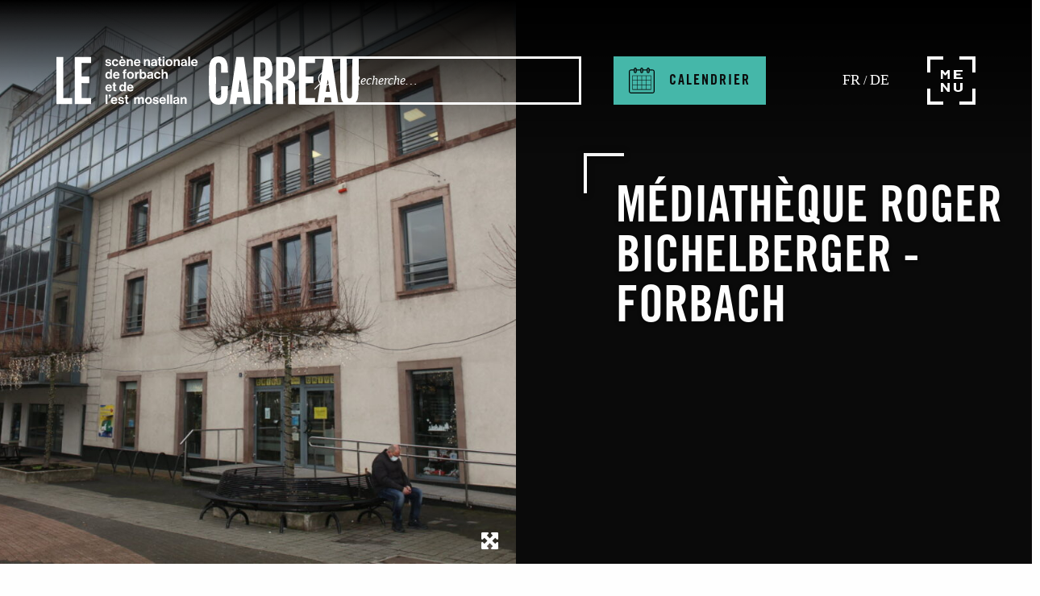

--- FILE ---
content_type: text/html; charset=UTF-8
request_url: https://carreau-forbach.com/lieux/mediatheque-de-forbach/
body_size: 19675
content:
<!DOCTYPE html>
<html lang="fr-FR">
<head>
<meta charset="utf-8">
<meta http-equiv="x-ua-compatible" content="ie=edge">
<meta name="viewport" content="width=device-width, initial-scale=1, user-scalable=no, shrink-to-fit=no">
<meta name='robots' content='index, follow, max-image-preview:large, max-snippet:-1, max-video-preview:-1' />
<style>img:is([sizes="auto" i], [sizes^="auto," i]) { contain-intrinsic-size: 3000px 1500px }</style>
<link rel="alternate" hreflang="fr" href="https://carreau-forbach.com/lieux/mediatheque-de-forbach/" />
<link rel="alternate" hreflang="x-default" href="https://carreau-forbach.com/lieux/mediatheque-de-forbach/" />
<title>Médiathèque Roger Bichelberger - Forbach Archives - Le Carreau</title>
<link rel="canonical" href="https://carreau-forbach.com/lieux/mediatheque-de-forbach/" />
<meta property="og:locale" content="fr_FR" />
<meta property="og:type" content="article" />
<meta property="og:title" content="Médiathèque Roger Bichelberger - Forbach Archives - Le Carreau" />
<meta property="og:url" content="https://carreau-forbach.com/lieux/mediatheque-de-forbach/" />
<meta property="og:site_name" content="Le Carreau" />
<meta name="twitter:card" content="summary_large_image" />
<script type="application/ld+json" class="yoast-schema-graph">{"@context":"https://schema.org","@graph":[{"@type":"CollectionPage","@id":"https://carreau-forbach.com/lieux/mediatheque-de-forbach/","url":"https://carreau-forbach.com/lieux/mediatheque-de-forbach/","name":"Médiathèque Roger Bichelberger - Forbach Archives - Le Carreau","isPartOf":{"@id":"https://carreau-forbach.com/#website"},"primaryImageOfPage":{"@id":"https://carreau-forbach.com/lieux/mediatheque-de-forbach/#primaryimage"},"image":{"@id":"https://carreau-forbach.com/lieux/mediatheque-de-forbach/#primaryimage"},"thumbnailUrl":"https://carreau-forbach.com/app/uploads/2021/06/RDV1-scaled.jpg","breadcrumb":{"@id":"https://carreau-forbach.com/lieux/mediatheque-de-forbach/#breadcrumb"},"inLanguage":"fr-FR"},{"@type":"ImageObject","inLanguage":"fr-FR","@id":"https://carreau-forbach.com/lieux/mediatheque-de-forbach/#primaryimage","url":"https://carreau-forbach.com/app/uploads/2021/06/RDV1-scaled.jpg","contentUrl":"https://carreau-forbach.com/app/uploads/2021/06/RDV1-scaled.jpg","width":2560,"height":2560},{"@type":"BreadcrumbList","@id":"https://carreau-forbach.com/lieux/mediatheque-de-forbach/#breadcrumb","itemListElement":[{"@type":"ListItem","position":1,"name":"Home","item":"https://carreau-forbach.com/"},{"@type":"ListItem","position":2,"name":"Médiathèque Roger Bichelberger - Forbach"}]},{"@type":"WebSite","@id":"https://carreau-forbach.com/#website","url":"https://carreau-forbach.com/","name":"Le Carreau","description":"Scène nationale de Forbach et de l&#039;Est mosellan","potentialAction":[{"@type":"SearchAction","target":{"@type":"EntryPoint","urlTemplate":"https://carreau-forbach.com/?s={search_term_string}"},"query-input":{"@type":"PropertyValueSpecification","valueRequired":true,"valueName":"search_term_string"}}],"inLanguage":"fr-FR"}]}</script>
<link rel="alternate" type="application/rss+xml" title="Flux pour Le Carreau &raquo; Médiathèque Roger Bichelberger - Forbach Localisation" href="https://carreau-forbach.com/lieux/mediatheque-de-forbach/feed/" />
<script>
window._wpemojiSettings = {"baseUrl":"https:\/\/s.w.org\/images\/core\/emoji\/15.1.0\/72x72\/","ext":".png","svgUrl":"https:\/\/s.w.org\/images\/core\/emoji\/15.1.0\/svg\/","svgExt":".svg","source":{"concatemoji":"https:\/\/carreau-forbach.com\/wp\/wp-includes\/js\/wp-emoji-release.min.js"}};
/*! This file is auto-generated */
!function(i,n){var o,s,e;function c(e){try{var t={supportTests:e,timestamp:(new Date).valueOf()};sessionStorage.setItem(o,JSON.stringify(t))}catch(e){}}function p(e,t,n){e.clearRect(0,0,e.canvas.width,e.canvas.height),e.fillText(t,0,0);var t=new Uint32Array(e.getImageData(0,0,e.canvas.width,e.canvas.height).data),r=(e.clearRect(0,0,e.canvas.width,e.canvas.height),e.fillText(n,0,0),new Uint32Array(e.getImageData(0,0,e.canvas.width,e.canvas.height).data));return t.every(function(e,t){return e===r[t]})}function u(e,t,n){switch(t){case"flag":return n(e,"\ud83c\udff3\ufe0f\u200d\u26a7\ufe0f","\ud83c\udff3\ufe0f\u200b\u26a7\ufe0f")?!1:!n(e,"\ud83c\uddfa\ud83c\uddf3","\ud83c\uddfa\u200b\ud83c\uddf3")&&!n(e,"\ud83c\udff4\udb40\udc67\udb40\udc62\udb40\udc65\udb40\udc6e\udb40\udc67\udb40\udc7f","\ud83c\udff4\u200b\udb40\udc67\u200b\udb40\udc62\u200b\udb40\udc65\u200b\udb40\udc6e\u200b\udb40\udc67\u200b\udb40\udc7f");case"emoji":return!n(e,"\ud83d\udc26\u200d\ud83d\udd25","\ud83d\udc26\u200b\ud83d\udd25")}return!1}function f(e,t,n){var r="undefined"!=typeof WorkerGlobalScope&&self instanceof WorkerGlobalScope?new OffscreenCanvas(300,150):i.createElement("canvas"),a=r.getContext("2d",{willReadFrequently:!0}),o=(a.textBaseline="top",a.font="600 32px Arial",{});return e.forEach(function(e){o[e]=t(a,e,n)}),o}function t(e){var t=i.createElement("script");t.src=e,t.defer=!0,i.head.appendChild(t)}"undefined"!=typeof Promise&&(o="wpEmojiSettingsSupports",s=["flag","emoji"],n.supports={everything:!0,everythingExceptFlag:!0},e=new Promise(function(e){i.addEventListener("DOMContentLoaded",e,{once:!0})}),new Promise(function(t){var n=function(){try{var e=JSON.parse(sessionStorage.getItem(o));if("object"==typeof e&&"number"==typeof e.timestamp&&(new Date).valueOf()<e.timestamp+604800&&"object"==typeof e.supportTests)return e.supportTests}catch(e){}return null}();if(!n){if("undefined"!=typeof Worker&&"undefined"!=typeof OffscreenCanvas&&"undefined"!=typeof URL&&URL.createObjectURL&&"undefined"!=typeof Blob)try{var e="postMessage("+f.toString()+"("+[JSON.stringify(s),u.toString(),p.toString()].join(",")+"));",r=new Blob([e],{type:"text/javascript"}),a=new Worker(URL.createObjectURL(r),{name:"wpTestEmojiSupports"});return void(a.onmessage=function(e){c(n=e.data),a.terminate(),t(n)})}catch(e){}c(n=f(s,u,p))}t(n)}).then(function(e){for(var t in e)n.supports[t]=e[t],n.supports.everything=n.supports.everything&&n.supports[t],"flag"!==t&&(n.supports.everythingExceptFlag=n.supports.everythingExceptFlag&&n.supports[t]);n.supports.everythingExceptFlag=n.supports.everythingExceptFlag&&!n.supports.flag,n.DOMReady=!1,n.readyCallback=function(){n.DOMReady=!0}}).then(function(){return e}).then(function(){var e;n.supports.everything||(n.readyCallback(),(e=n.source||{}).concatemoji?t(e.concatemoji):e.wpemoji&&e.twemoji&&(t(e.twemoji),t(e.wpemoji)))}))}((window,document),window._wpemojiSettings);
</script>
<style id='wp-emoji-styles-inline-css'>
img.wp-smiley, img.emoji {
display: inline !important;
border: none !important;
box-shadow: none !important;
height: 1em !important;
width: 1em !important;
margin: 0 0.07em !important;
vertical-align: -0.1em !important;
background: none !important;
padding: 0 !important;
}
</style>
<link rel='stylesheet' id='wp-block-library-css' href='https://carreau-forbach.com/wp/wp-includes/css/dist/block-library/style.min.css' media='all' />
<style id='classic-theme-styles-inline-css'>
/*! This file is auto-generated */
.wp-block-button__link{color:#fff;background-color:#32373c;border-radius:9999px;box-shadow:none;text-decoration:none;padding:calc(.667em + 2px) calc(1.333em + 2px);font-size:1.125em}.wp-block-file__button{background:#32373c;color:#fff;text-decoration:none}
</style>
<style id='global-styles-inline-css'>
:root{--wp--preset--aspect-ratio--square: 1;--wp--preset--aspect-ratio--4-3: 4/3;--wp--preset--aspect-ratio--3-4: 3/4;--wp--preset--aspect-ratio--3-2: 3/2;--wp--preset--aspect-ratio--2-3: 2/3;--wp--preset--aspect-ratio--16-9: 16/9;--wp--preset--aspect-ratio--9-16: 9/16;--wp--preset--color--black: #000000;--wp--preset--color--cyan-bluish-gray: #abb8c3;--wp--preset--color--white: #ffffff;--wp--preset--color--pale-pink: #f78da7;--wp--preset--color--vivid-red: #cf2e2e;--wp--preset--color--luminous-vivid-orange: #ff6900;--wp--preset--color--luminous-vivid-amber: #fcb900;--wp--preset--color--light-green-cyan: #7bdcb5;--wp--preset--color--vivid-green-cyan: #00d084;--wp--preset--color--pale-cyan-blue: #8ed1fc;--wp--preset--color--vivid-cyan-blue: #0693e3;--wp--preset--color--vivid-purple: #9b51e0;--wp--preset--gradient--vivid-cyan-blue-to-vivid-purple: linear-gradient(135deg,rgba(6,147,227,1) 0%,rgb(155,81,224) 100%);--wp--preset--gradient--light-green-cyan-to-vivid-green-cyan: linear-gradient(135deg,rgb(122,220,180) 0%,rgb(0,208,130) 100%);--wp--preset--gradient--luminous-vivid-amber-to-luminous-vivid-orange: linear-gradient(135deg,rgba(252,185,0,1) 0%,rgba(255,105,0,1) 100%);--wp--preset--gradient--luminous-vivid-orange-to-vivid-red: linear-gradient(135deg,rgba(255,105,0,1) 0%,rgb(207,46,46) 100%);--wp--preset--gradient--very-light-gray-to-cyan-bluish-gray: linear-gradient(135deg,rgb(238,238,238) 0%,rgb(169,184,195) 100%);--wp--preset--gradient--cool-to-warm-spectrum: linear-gradient(135deg,rgb(74,234,220) 0%,rgb(151,120,209) 20%,rgb(207,42,186) 40%,rgb(238,44,130) 60%,rgb(251,105,98) 80%,rgb(254,248,76) 100%);--wp--preset--gradient--blush-light-purple: linear-gradient(135deg,rgb(255,206,236) 0%,rgb(152,150,240) 100%);--wp--preset--gradient--blush-bordeaux: linear-gradient(135deg,rgb(254,205,165) 0%,rgb(254,45,45) 50%,rgb(107,0,62) 100%);--wp--preset--gradient--luminous-dusk: linear-gradient(135deg,rgb(255,203,112) 0%,rgb(199,81,192) 50%,rgb(65,88,208) 100%);--wp--preset--gradient--pale-ocean: linear-gradient(135deg,rgb(255,245,203) 0%,rgb(182,227,212) 50%,rgb(51,167,181) 100%);--wp--preset--gradient--electric-grass: linear-gradient(135deg,rgb(202,248,128) 0%,rgb(113,206,126) 100%);--wp--preset--gradient--midnight: linear-gradient(135deg,rgb(2,3,129) 0%,rgb(40,116,252) 100%);--wp--preset--font-size--small: 13px;--wp--preset--font-size--medium: 20px;--wp--preset--font-size--large: 36px;--wp--preset--font-size--x-large: 42px;--wp--preset--spacing--20: 0.44rem;--wp--preset--spacing--30: 0.67rem;--wp--preset--spacing--40: 1rem;--wp--preset--spacing--50: 1.5rem;--wp--preset--spacing--60: 2.25rem;--wp--preset--spacing--70: 3.38rem;--wp--preset--spacing--80: 5.06rem;--wp--preset--shadow--natural: 6px 6px 9px rgba(0, 0, 0, 0.2);--wp--preset--shadow--deep: 12px 12px 50px rgba(0, 0, 0, 0.4);--wp--preset--shadow--sharp: 6px 6px 0px rgba(0, 0, 0, 0.2);--wp--preset--shadow--outlined: 6px 6px 0px -3px rgba(255, 255, 255, 1), 6px 6px rgba(0, 0, 0, 1);--wp--preset--shadow--crisp: 6px 6px 0px rgba(0, 0, 0, 1);}:where(.is-layout-flex){gap: 0.5em;}:where(.is-layout-grid){gap: 0.5em;}body .is-layout-flex{display: flex;}.is-layout-flex{flex-wrap: wrap;align-items: center;}.is-layout-flex > :is(*, div){margin: 0;}body .is-layout-grid{display: grid;}.is-layout-grid > :is(*, div){margin: 0;}:where(.wp-block-columns.is-layout-flex){gap: 2em;}:where(.wp-block-columns.is-layout-grid){gap: 2em;}:where(.wp-block-post-template.is-layout-flex){gap: 1.25em;}:where(.wp-block-post-template.is-layout-grid){gap: 1.25em;}.has-black-color{color: var(--wp--preset--color--black) !important;}.has-cyan-bluish-gray-color{color: var(--wp--preset--color--cyan-bluish-gray) !important;}.has-white-color{color: var(--wp--preset--color--white) !important;}.has-pale-pink-color{color: var(--wp--preset--color--pale-pink) !important;}.has-vivid-red-color{color: var(--wp--preset--color--vivid-red) !important;}.has-luminous-vivid-orange-color{color: var(--wp--preset--color--luminous-vivid-orange) !important;}.has-luminous-vivid-amber-color{color: var(--wp--preset--color--luminous-vivid-amber) !important;}.has-light-green-cyan-color{color: var(--wp--preset--color--light-green-cyan) !important;}.has-vivid-green-cyan-color{color: var(--wp--preset--color--vivid-green-cyan) !important;}.has-pale-cyan-blue-color{color: var(--wp--preset--color--pale-cyan-blue) !important;}.has-vivid-cyan-blue-color{color: var(--wp--preset--color--vivid-cyan-blue) !important;}.has-vivid-purple-color{color: var(--wp--preset--color--vivid-purple) !important;}.has-black-background-color{background-color: var(--wp--preset--color--black) !important;}.has-cyan-bluish-gray-background-color{background-color: var(--wp--preset--color--cyan-bluish-gray) !important;}.has-white-background-color{background-color: var(--wp--preset--color--white) !important;}.has-pale-pink-background-color{background-color: var(--wp--preset--color--pale-pink) !important;}.has-vivid-red-background-color{background-color: var(--wp--preset--color--vivid-red) !important;}.has-luminous-vivid-orange-background-color{background-color: var(--wp--preset--color--luminous-vivid-orange) !important;}.has-luminous-vivid-amber-background-color{background-color: var(--wp--preset--color--luminous-vivid-amber) !important;}.has-light-green-cyan-background-color{background-color: var(--wp--preset--color--light-green-cyan) !important;}.has-vivid-green-cyan-background-color{background-color: var(--wp--preset--color--vivid-green-cyan) !important;}.has-pale-cyan-blue-background-color{background-color: var(--wp--preset--color--pale-cyan-blue) !important;}.has-vivid-cyan-blue-background-color{background-color: var(--wp--preset--color--vivid-cyan-blue) !important;}.has-vivid-purple-background-color{background-color: var(--wp--preset--color--vivid-purple) !important;}.has-black-border-color{border-color: var(--wp--preset--color--black) !important;}.has-cyan-bluish-gray-border-color{border-color: var(--wp--preset--color--cyan-bluish-gray) !important;}.has-white-border-color{border-color: var(--wp--preset--color--white) !important;}.has-pale-pink-border-color{border-color: var(--wp--preset--color--pale-pink) !important;}.has-vivid-red-border-color{border-color: var(--wp--preset--color--vivid-red) !important;}.has-luminous-vivid-orange-border-color{border-color: var(--wp--preset--color--luminous-vivid-orange) !important;}.has-luminous-vivid-amber-border-color{border-color: var(--wp--preset--color--luminous-vivid-amber) !important;}.has-light-green-cyan-border-color{border-color: var(--wp--preset--color--light-green-cyan) !important;}.has-vivid-green-cyan-border-color{border-color: var(--wp--preset--color--vivid-green-cyan) !important;}.has-pale-cyan-blue-border-color{border-color: var(--wp--preset--color--pale-cyan-blue) !important;}.has-vivid-cyan-blue-border-color{border-color: var(--wp--preset--color--vivid-cyan-blue) !important;}.has-vivid-purple-border-color{border-color: var(--wp--preset--color--vivid-purple) !important;}.has-vivid-cyan-blue-to-vivid-purple-gradient-background{background: var(--wp--preset--gradient--vivid-cyan-blue-to-vivid-purple) !important;}.has-light-green-cyan-to-vivid-green-cyan-gradient-background{background: var(--wp--preset--gradient--light-green-cyan-to-vivid-green-cyan) !important;}.has-luminous-vivid-amber-to-luminous-vivid-orange-gradient-background{background: var(--wp--preset--gradient--luminous-vivid-amber-to-luminous-vivid-orange) !important;}.has-luminous-vivid-orange-to-vivid-red-gradient-background{background: var(--wp--preset--gradient--luminous-vivid-orange-to-vivid-red) !important;}.has-very-light-gray-to-cyan-bluish-gray-gradient-background{background: var(--wp--preset--gradient--very-light-gray-to-cyan-bluish-gray) !important;}.has-cool-to-warm-spectrum-gradient-background{background: var(--wp--preset--gradient--cool-to-warm-spectrum) !important;}.has-blush-light-purple-gradient-background{background: var(--wp--preset--gradient--blush-light-purple) !important;}.has-blush-bordeaux-gradient-background{background: var(--wp--preset--gradient--blush-bordeaux) !important;}.has-luminous-dusk-gradient-background{background: var(--wp--preset--gradient--luminous-dusk) !important;}.has-pale-ocean-gradient-background{background: var(--wp--preset--gradient--pale-ocean) !important;}.has-electric-grass-gradient-background{background: var(--wp--preset--gradient--electric-grass) !important;}.has-midnight-gradient-background{background: var(--wp--preset--gradient--midnight) !important;}.has-small-font-size{font-size: var(--wp--preset--font-size--small) !important;}.has-medium-font-size{font-size: var(--wp--preset--font-size--medium) !important;}.has-large-font-size{font-size: var(--wp--preset--font-size--large) !important;}.has-x-large-font-size{font-size: var(--wp--preset--font-size--x-large) !important;}
:where(.wp-block-post-template.is-layout-flex){gap: 1.25em;}:where(.wp-block-post-template.is-layout-grid){gap: 1.25em;}
:where(.wp-block-columns.is-layout-flex){gap: 2em;}:where(.wp-block-columns.is-layout-grid){gap: 2em;}
:root :where(.wp-block-pullquote){font-size: 1.5em;line-height: 1.6;}
</style>
<link rel='stylesheet' id='contact-form-7-css' href='https://carreau-forbach.com/app/plugins/contact-form-7/includes/css/styles.css' media='all' />
<link rel='stylesheet' id='algolia-autocomplete-css' href='https://carreau-forbach.com/app/plugins/wp-search-with-algolia/css/algolia-autocomplete.css' media='all' />
<script src="https://carreau-forbach.com/wp/wp-includes/js/jquery/jquery.min.js" id="jquery-core-js"></script>
<script src="https://carreau-forbach.com/wp/wp-includes/js/jquery/jquery-migrate.min.js" id="jquery-migrate-js"></script>
<link rel="https://api.w.org/" href="https://carreau-forbach.com/wp-json/" /><link rel="EditURI" type="application/rsd+xml" title="RSD" href="https://carreau-forbach.com/wp/xmlrpc.php?rsd" />
<style>.recentcomments a{display:inline !important;padding:0 !important;margin:0 !important;}</style>		<style>
.algolia-search-highlight {
background-color: #fffbcc;
border-radius: 2px;
font-style: normal;
}
</style>
<link rel="icon" href="https://carreau-forbach.com/app/uploads/2025/07/cropped-LeCarreau_25-26_insta2-scaled-1-32x32.jpg" sizes="32x32" />
<link rel="icon" href="https://carreau-forbach.com/app/uploads/2025/07/cropped-LeCarreau_25-26_insta2-scaled-1-192x192.jpg" sizes="192x192" />
<link rel="apple-touch-icon" href="https://carreau-forbach.com/app/uploads/2025/07/cropped-LeCarreau_25-26_insta2-scaled-1-180x180.jpg" />
<meta name="msapplication-TileImage" content="https://carreau-forbach.com/app/uploads/2025/07/cropped-LeCarreau_25-26_insta2-scaled-1-270x270.jpg" />
<link rel="preload" as="style" href="https://carreau-forbach.com/app/themes/lecarreau2k25latest/public/build/assets/main-DZk93yj_.css" /><link rel="modulepreload" href="https://carreau-forbach.com/app/themes/lecarreau2k25latest/public/build/assets/app-BWhrcUii.js" /><link rel="stylesheet" href="https://carreau-forbach.com/app/themes/lecarreau2k25latest/public/build/assets/main-DZk93yj_.css" /><script type="module" src="https://carreau-forbach.com/app/themes/lecarreau2k25latest/public/build/assets/app-BWhrcUii.js"></script>  
<script async src="https://www.googletagmanager.com/gtag/js?id=UA-39305108-2"></script>
<script>
window.dataLayer = window.dataLayer || [];
function gtag(){dataLayer.push(arguments);}
gtag('js', new Date());
gtag('config', 'UA-39305108-2');
</script>
</head>
<body class="archive tax-location term-mediatheque-de-forbach term-277 wp-embed-responsive wp-theme-lecarreau2k25latest">
<header class="banner header">
<div class="header__inner">
<div class="header__logo">
<a class="brand" href="https://carreau-forbach.com/">
<svg class="icon icon-lg logoimg" viewBox="0 0 375 60" xmlns="http://www.w3.org/2000/svg" fill-rule="evenodd" clip-rule="evenodd" stroke-linejoin="round" stroke-miterlimit="2"><g fill="#fff" fill-rule="nonzero"><path d="M60.556 9.257h2.048c.147.96.829 1.381 1.82 1.381.973 0 1.526-.373 1.526-.958 0-.796-1.055-.877-2.191-1.105-1.496-.293-2.958-.698-2.958-2.518 0-1.803 1.496-2.665 3.395-2.665 2.192 0 3.412 1.09 3.574 2.763h-1.997c-.099-.892-.667-1.218-1.61-1.218-.86 0-1.43.326-1.43.926 0 .714 1.106.78 2.293 1.023 1.396.292 2.94.682 2.94 2.631 0 1.674-1.431 2.68-3.51 2.68-2.421 0-3.767-1.167-3.9-2.94zM68.825 7.795c0-2.485 1.625-4.403 4.159-4.403 2.162 0 3.493 1.252 3.786 3.055h-2.16c-.146-.73-.715-1.283-1.527-1.283-1.33 0-2.016 1.023-2.016 2.63 0 1.577.635 2.632 1.982 2.632.894 0 1.528-.47 1.674-1.413h2.129c-.146 1.773-1.53 3.184-3.754 3.184-2.631 0-4.273-1.917-4.273-4.402zM79.903 6.886h3.704c-.066-1.055-.765-1.788-1.771-1.788-1.17 0-1.738.699-1.933 1.788zM79.268.29h2.583l.894 2.29h-1.72L79.267.29zM77.694 7.78c0-2.47 1.673-4.388 4.11-4.388 2.68 0 4.11 2.049 4.11 5.021H79.87c.163 1.284.877 2.079 2.127 2.079.862 0 1.366-.39 1.61-1.023h2.176c-.308 1.478-1.623 2.728-3.769 2.728-2.763 0-4.32-1.932-4.32-4.417zM89.412 4.757h.05c.569-.892 1.333-1.365 2.47-1.365 1.722 0 2.874 1.301 2.874 3.12v5.442h-2.208V6.837c0-.894-.52-1.527-1.448-1.527-.973 0-1.687.78-1.687 1.917v4.727h-2.21V3.619h2.16v1.138zM98.29 6.886h3.705c-.066-1.055-.765-1.788-1.771-1.788-1.17 0-1.738.699-1.934 1.788zm-2.21.894c0-2.47 1.674-4.388 4.11-4.388 2.682 0 4.112 2.049 4.112 5.021h-6.044c.163 1.284.877 2.079 2.129 2.079.86 0 1.364-.39 1.608-1.023h2.176c-.308 1.478-1.623 2.728-3.77 2.728-2.76 0-4.32-1.932-4.32-4.417zM110.541 4.757h.05c.568-.892 1.333-1.365 2.469-1.365 1.722 0 2.875 1.301 2.875 3.12v5.442h-2.21V6.837c0-.894-.519-1.527-1.445-1.527-.974 0-1.689.78-1.689 1.917v4.727h-2.21V3.619h2.16v1.138zM122.624 9.013v-1.25c-.388.229-.99.358-1.542.487-1.153.26-1.722.52-1.722 1.3s.52 1.056 1.3 1.056c1.267 0 1.964-.78 1.964-1.593zm-.015 2.017h-.032c-.423.631-1.023 1.12-2.453 1.12-1.707 0-2.91-.894-2.91-2.55 0-1.837 1.497-2.422 3.349-2.682 1.38-.193 2.014-.308 2.014-.941 0-.602-.47-.992-1.396-.992-1.04 0-1.544.375-1.61 1.17h-1.966c.066-1.462 1.155-2.746 3.591-2.746 2.502 0 3.51 1.121 3.51 3.072v4.24c0 .633.096 1.006.291 1.152v.08h-2.127c-.13-.16-.212-.55-.26-.923zM125.701 3.62h1.155V1.02h2.159V3.62h1.431v1.464h-1.431V9.5c0 .619.34.83.828.83.277 0 .65-.016.65-.016v1.625s-.504.032-1.38.032c-1.073 0-2.257-.422-2.257-1.998v-4.89H125.7V3.619zM131.824 3.62h2.208v8.334h-2.208V3.619zm0-3.28h2.208v1.982h-2.208V.34zM141.814 7.795c0-1.623-.763-2.729-2.112-2.729-1.365 0-2.11 1.106-2.11 2.729 0 1.626.745 2.714 2.11 2.714 1.349 0 2.112-1.088 2.112-2.714zm-6.466 0c0-2.485 1.771-4.403 4.354-4.403 2.584 0 4.353 1.918 4.353 4.403 0 2.485-1.769 4.402-4.353 4.402-2.583 0-4.354-1.917-4.354-4.402zM147.554 4.757h.05c.568-.892 1.333-1.365 2.469-1.365 1.722 0 2.875 1.301 2.875 3.12v5.442h-2.208V6.837c0-.894-.521-1.527-1.447-1.527-.975 0-1.689.78-1.689 1.917v4.727h-2.21V3.619h2.16v1.138zM159.634 9.013v-1.25c-.392.229-.992.358-1.543.487-1.156.26-1.724.52-1.724 1.3s.521 1.056 1.3 1.056c1.268 0 1.967-.78 1.967-1.593zm-.017 2.017h-.034c-.421.631-1.021 1.12-2.451 1.12-1.706 0-2.909-.894-2.909-2.55 0-1.837 1.496-2.422 3.347-2.682 1.382-.193 2.013-.308 2.013-.941 0-.602-.47-.992-1.396-.992-1.04 0-1.544.375-1.608 1.17h-1.966c.066-1.462 1.154-2.746 3.59-2.746 2.501 0 3.51 1.121 3.51 3.072v4.24c0 .633.099 1.006.292 1.152v.08h-2.13c-.129-.16-.21-.55-.258-.923zM163.443.34h2.21v11.614h-2.21zM169.219 6.886h3.703c-.066-1.055-.763-1.788-1.771-1.788-1.17 0-1.738.699-1.932 1.788zm-2.212.894c0-2.47 1.676-4.388 4.112-4.388 2.68 0 4.11 2.049 4.11 5.021h-6.044c.163 1.284.879 2.079 2.129 2.079.86 0 1.363-.39 1.608-1.023h2.176c-.307 1.478-1.623 2.728-3.767 2.728-2.764 0-4.324-1.932-4.324-4.417zM66.683 23.535c0-1.593-.521-2.665-1.933-2.665-1.22 0-1.836 1.072-1.836 2.614 0 1.608.633 2.551 1.769 2.551 1.317 0 2-.975 2-2.5zm-6.013-.05c0-2.6 1.479-4.403 3.56-4.403 1.167 0 1.9.536 2.353 1.235h.05v-4.288h2.21v11.614h-2.129v-1.089h-.031c-.488.797-1.316 1.333-2.487 1.333-2.096 0-3.526-1.706-3.526-4.403zM72.39 22.575h3.704c-.065-1.055-.763-1.788-1.77-1.788-1.17 0-1.737.7-1.933 1.788zm-2.209.894c0-2.47 1.674-4.387 4.11-4.387 2.682 0 4.112 2.046 4.112 5.02h-6.044c.163 1.284.877 2.08 2.127 2.08.86 0 1.364-.39 1.608-1.024h2.176c-.306 1.479-1.621 2.729-3.767 2.729-2.763 0-4.322-1.933-4.322-4.418zM81.994 19.309h1.137v-.746c0-2.03 1.577-2.746 3.706-2.52v1.706c-1.04-.048-1.496.083-1.496.943v.617h1.496v1.529H85.34v6.805h-2.21v-6.805h-1.137v-1.53zM93.872 23.484c0-1.625-.764-2.729-2.112-2.729-1.366 0-2.112 1.104-2.112 2.73s.746 2.713 2.112 2.713c1.348 0 2.112-1.087 2.112-2.714zm-6.468 0c0-2.485 1.773-4.402 4.356-4.402s4.354 1.917 4.354 4.402c0 2.485-1.771 4.403-4.354 4.403s-4.356-1.918-4.356-4.403zM99.58 20.641h.049c.504-.94 1.072-1.43 2.048-1.43.244 0 .39.017.52.066v1.934h-.05c-1.446-.146-2.484.616-2.484 2.37v4.062H97.45V19.31h2.13v1.332zM109.209 23.484c0-1.542-.619-2.614-1.852-2.614-1.397 0-1.917 1.12-1.917 2.665 0 1.525.762 2.5 2 2.5 1.137 0 1.769-.943 1.769-2.55zm-3.77 3.12h-.031v1.04h-2.13V16.028h2.21v4.288h.049c.454-.7 1.17-1.235 2.324-1.235 2.095 0 3.59 1.803 3.59 4.402 0 2.697-1.43 4.403-3.525 4.403-1.169 0-2-.503-2.486-1.282zM117.775 24.703v-1.25c-.388.226-.99.357-1.543.487-1.152.26-1.722.519-1.722 1.3 0 .78.52 1.055 1.3 1.055 1.268 0 1.965-.78 1.965-1.592zm-.017 2.016h-.03c-.424.632-1.025 1.12-2.453 1.12-1.708 0-2.91-.893-2.91-2.55 0-1.837 1.496-2.421 3.348-2.682 1.38-.193 2.015-.307 2.015-.943 0-.6-.47-.991-1.396-.991-1.04 0-1.545.376-1.61 1.171h-1.966c.065-1.462 1.152-2.745 3.59-2.745 2.503 0 3.51 1.12 3.51 3.071v4.24c0 .633.098 1.006.293 1.152v.081h-2.129c-.13-.161-.211-.551-.262-.924zM121.105 23.484c0-2.485 1.625-4.402 4.16-4.402 2.162 0 3.494 1.252 3.785 3.055h-2.16c-.145-.731-.715-1.284-1.528-1.284-1.331 0-2.013 1.023-2.013 2.631 0 1.576.633 2.633 1.98 2.633.895 0 1.528-.472 1.674-1.414h2.128c-.145 1.772-1.528 3.184-3.753 3.184-2.63 0-4.273-1.918-4.273-4.403zM132.62 20.397h.048c.601-.877 1.285-1.315 2.421-1.315 1.723 0 2.875 1.3 2.875 3.12v5.441h-2.208v-5.117c0-.893-.52-1.527-1.448-1.527-.975 0-1.687.78-1.687 1.917v4.727h-2.212V16.03h2.212v4.368zM62.88 38.265h3.703c-.063-1.056-.762-1.788-1.769-1.788-1.17 0-1.74.699-1.934 1.788zm-2.21.892c0-2.469 1.674-4.386 4.11-4.386 2.682 0 4.11 2.047 4.11 5.021h-6.042c.161 1.284.877 2.079 2.127 2.079.862 0 1.366-.39 1.608-1.024h2.178c-.307 1.479-1.625 2.73-3.769 2.73-2.762 0-4.322-1.933-4.322-4.42zM69.437 34.998h1.152v-2.6h2.16v2.6h1.431v1.462H72.75v4.42c0 .618.34.828.83.828.275 0 .65-.016.65-.016v1.625s-.506.032-1.381.032c-1.072 0-2.259-.422-2.259-1.998V36.46h-1.152v-1.462zM83.977 39.222c0-1.591-.521-2.663-1.933-2.663-1.218 0-1.836 1.072-1.836 2.615 0 1.608.635 2.55 1.77 2.55 1.318 0 1.999-.974 1.999-2.502zm-6.011-.048c0-2.6 1.479-4.403 3.557-4.403 1.17 0 1.902.536 2.356 1.235h.049v-4.288h2.21v11.614h-2.13v-1.088h-.031c-.486.796-1.316 1.332-2.486 1.332-2.097 0-3.525-1.705-3.525-4.402zM89.686 38.265h3.704c-.064-1.056-.763-1.788-1.77-1.788-1.17 0-1.737.699-1.934 1.788zm-2.21.892c0-2.469 1.674-4.386 4.11-4.386 2.683 0 4.111 2.047 4.111 5.021h-6.043c.162 1.284.878 2.079 2.128 2.079.862 0 1.366-.39 1.608-1.024h2.178c-.308 1.479-1.624 2.73-3.77 2.73-2.76 0-4.321-1.933-4.321-4.42zM61.11 47.407h2.208v11.615h-2.207zM64.994 50.996c.504-.16 1.104-.682 1.104-1.478h-1.07v-2.11h2.19v1.915c0 1.479-1.137 2.258-2.224 2.438v-.765zM69.635 53.954h3.703c-.063-1.055-.763-1.788-1.77-1.788-1.169 0-1.738.699-1.933 1.788zm-2.211.892c0-2.468 1.673-4.386 4.111-4.386 2.68 0 4.11 2.047 4.11 5.021h-6.044c.163 1.282.88 2.079 2.13 2.079.861 0 1.364-.39 1.607-1.023h2.178c-.31 1.478-1.625 2.728-3.769 2.728-2.762 0-4.323-1.932-4.323-4.419zM76.464 56.325h2.046c.147.96.829 1.381 1.82 1.381.975 0 1.528-.373 1.528-.958 0-.796-1.057-.877-2.195-1.105-1.494-.291-2.956-.7-2.956-2.518 0-1.803 1.494-2.665 3.396-2.665 2.193 0 3.411 1.09 3.573 2.763H81.68c-.098-.894-.668-1.22-1.609-1.22-.862 0-1.43.326-1.43.928 0 .714 1.103.78 2.29 1.023 1.397.292 2.94.682 2.94 2.631 0 1.674-1.429 2.68-3.507 2.68-2.422 0-3.77-1.17-3.9-2.94zM84.55 50.687h1.152v-2.6h2.16v2.6h1.431v1.462h-1.431v4.42c0 .618.342.828.831.828.276 0 .647-.015.647-.015v1.623s-.504.034-1.38.034c-1.071 0-2.258-.422-2.258-1.998v-4.892H84.55v-1.462zM96.38 50.687h2.126v1.123h.05c.453-.765 1.266-1.35 2.42-1.35 1.056 0 1.9.585 2.306 1.462h.034c.568-.909 1.445-1.462 2.5-1.462 1.756 0 2.747 1.138 2.747 2.958v5.604h-2.211V53.79c0-.943-.47-1.43-1.282-1.43-.926 0-1.494.716-1.494 1.82v4.84h-2.21v-5.23c0-.943-.472-1.43-1.283-1.43-.894 0-1.496.716-1.496 1.82v4.84H96.38v-8.334zM116.325 54.863c0-1.625-.763-2.729-2.112-2.729-1.365 0-2.113 1.104-2.113 2.729s.748 2.714 2.113 2.714c1.349 0 2.112-1.09 2.112-2.714zm-6.468 0c0-2.485 1.773-4.403 4.356-4.403 2.582 0 4.353 1.918 4.353 4.403 0 2.485-1.77 4.402-4.353 4.402-2.583 0-4.356-1.917-4.356-4.402zM119.346 56.325h2.048c.147.96.829 1.381 1.82 1.381.973 0 1.526-.373 1.526-.958 0-.796-1.055-.877-2.193-1.105-1.494-.291-2.956-.7-2.956-2.518 0-1.803 1.494-2.665 3.395-2.665 2.193 0 3.41 1.09 3.574 2.763h-1.998c-.098-.894-.666-1.22-1.608-1.22-.86 0-1.43.326-1.43.928 0 .714 1.104.78 2.29 1.023 1.396.292 2.94.682 2.94 2.631 0 1.674-1.43 2.68-3.51 2.68-2.42 0-3.769-1.17-3.898-2.94zM129.826 53.954h3.704c-.064-1.055-.763-1.788-1.771-1.788-1.168 0-1.738.699-1.933 1.788zm-2.21.892c0-2.468 1.673-4.386 4.11-4.386 2.681 0 4.11 2.047 4.11 5.021h-6.043c.163 1.282.877 2.079 2.129 2.079.86 0 1.364-.39 1.608-1.023h2.178c-.31 1.478-1.625 2.728-3.771 2.728-2.76 0-4.32-1.932-4.32-4.419zM137.21 47.407h2.208v11.615h-2.208zM141.184 47.407h2.21v11.615h-2.21zM150.158 56.081v-1.25c-.388.227-.99.356-1.542.487-1.153.26-1.722.52-1.722 1.3 0 .779.519 1.056 1.3 1.056 1.267 0 1.964-.78 1.964-1.593zm-.016 2.015h-.03c-.424.633-1.026 1.12-2.454 1.12-1.707 0-2.91-.892-2.91-2.55 0-1.835 1.497-2.42 3.349-2.68 1.38-.195 2.014-.308 2.014-.943 0-.6-.47-.991-1.398-.991-1.038 0-1.542.374-1.608 1.17h-1.966c.066-1.461 1.153-2.745 3.591-2.745 2.502 0 3.509 1.121 3.509 3.07v4.24c0 .635.097 1.008.292 1.154v.08h-2.127c-.131-.16-.212-.55-.262-.925zM156.12 51.825h.049c.57-.894 1.333-1.365 2.47-1.365 1.72 0 2.875 1.301 2.875 3.12v5.442h-2.21v-5.117c0-.894-.519-1.527-1.445-1.527-.974 0-1.69.78-1.69 1.917v4.727h-2.208v-8.335h2.16v1.138zM0 .625h8.617v51.072h10.967v7.676H0V.625zM22.757.625h20.132v7.677H31.374v16.606h9.478v8.225h-9.478v18.564h11.515v7.676H22.757V.625zM204.34 20.21v-7.757c0-3.445-1.175-4.856-3.29-4.856-2.116 0-3.29 1.411-3.29 4.856L197.916 30l-.158 17.309c0 3.446 1.175 4.856 3.29 4.856 2.116 0 3.29-1.41 3.29-4.856V36.97h8.617c-.079.236-.158.627-.233 1.254-.08 1.175-.158 3.29-.158 7.363C212.329 55.067 208.49 60 201.049 60c-7.44 0-11.434-4.934-11.67-14.413l-.391-15.586.391-15.589C189.615 4.933 193.765 0 201.05 0c7.442 0 11.201 5.012 11.516 14.412 0 2.74.079 4.073.158 4.934.075.47.075.784.154.863h-8.538zM225.2 44.02h5.17l-2.27-14.413h-.627L225.2 44.02zm-1.095 6.894l-1.332 8.459h-8.226L223.164.625h9.242l8.617 58.748h-8.224l-1.33-8.459h-7.364zM253.004 7.44v17.468h2.194c2.427 0 4.073-1.019 3.994-4.465l-.079-4.309.08-4.229c.078-3.446-1.568-4.465-3.995-4.465h-2.194zm6.188 21.776c3.996.862 8.617 3.448 8.617 9.791v12.69c0 6.893.94 7.676 1.018 7.676h-9.635v-21.54c0-3.447-1.645-4.465-4.073-4.465h-2.115v26.005h-8.617V.625h10.732c7.755 0 12.063 3.29 12.69 13.081l.155 2.428-.155 2.351c-.393 6.972-4.7 9.086-8.617 10.104v.627zM281.134 7.44v17.468h2.195c2.426 0 4.073-1.019 3.994-4.465l-.079-4.309.079-4.229c.079-3.446-1.568-4.465-3.994-4.465h-2.195zm6.189 21.776c3.996.862 8.617 3.448 8.617 9.791v12.69c0 6.893.94 7.676 1.016 7.676h-9.633v-21.54c0-3.447-1.645-4.465-4.073-4.465h-2.116v26.005h-8.617V.625h10.733c7.755 0 12.063 3.29 12.69 13.081l.156 2.428-.156 2.351c-.392 6.972-4.7 9.086-8.617 10.104v.627zM300.65.625h20.13v7.677h-11.514v16.606h9.478v8.225h-9.478v18.564h11.514v7.676h-20.13V.625zM334.058 44.02h5.17l-2.271-14.413h-.627l-2.272 14.413zm-1.095 6.894l-1.333 8.459h-8.223L332.023.625h9.242l8.615 58.748h-8.223l-1.331-8.459h-7.363zM366.788 15.51l.469-14.885h7.756V30l-.472 15.586c-.31 9.48-3.524 14.413-10.964 14.413-7.442 0-10.889-4.934-11.124-14.413l-.392-15.586.078-29.376h7.754l.473 14.884v31.88c0 3.446 1.095 4.856 3.21 4.856s3.212-1.41 3.212-4.856v-31.88z"/></g></svg>      </a>
</div>
<div class="header__tools">
<form role="search" method="get" class="search-form" action="https://carreau-forbach.com/">
<a id="search-bt" href="#popupSearch" class="tool-bt hollow search-submit">
<svg class="icon icon-lg" viewBox="0 0 20 20"><path id="icon_search" d="M7.298,12.752c1.235,1.223 2.935,1.978 4.811,1.978c3.777,0 6.839,-3.062 6.839,-6.839c0,-3.777 -3.062,-6.838 -6.839,-6.838c-3.777,0 -6.839,3.061 -6.839,6.838c0,1.876 0.756,3.576 1.979,4.811c0.017,0.016 0.033,0.032 0.049,0.05m-0.385,1.079l-6.005,6.006c-0.496,0.495 -1.24,-0.249 -0.745,-0.744l6.007,-6.006c-1.216,-1.389 -1.952,-3.206 -1.952,-5.196c0,-4.358 3.533,-7.891 7.891,-7.891c4.358,0 7.891,3.533 7.891,7.891c0,4.358 -3.533,7.891 -7.891,7.891c-1.99,0 -3.808,-0.736 -5.196,-1.951" fill="#FFFFFF"/></svg>  </a>
<div class="form-input">
<input
class="search-field"
name="s"
placeholder="Recherche&hellip;"
type="search"
value=""
/>
</div>
</form>      <a
id="calendar-bt"
class="button large season tool-bt"
href="https://carreau-forbach.com/programmation/"
>
<svg class="icon icon-lg" viewBox="0 0 20 20" style="fill-rule:evenodd;clip-rule:evenodd;stroke-linejoin:round;stroke-miterlimit:2;"><rect id="Artboard1" x="0" y="0" width="60" height="60" style="fill:none;"/><path id="icon_calendar-black" d="M13.75,16.786l3.214,0l0,-3.215l-3.214,0l0,3.215Zm-10.714,0l3.214,0l0,-3.215l-3.214,0l0,3.215Zm0,-7.143l3.214,0l0,-3.214l-3.214,0l0,3.214Zm10.714,0l3.214,0l0,-3.214l-3.214,0l0,3.214Zm0,3.571l3.214,0l0,-3.214l-3.214,0l0,3.214Zm-3.571,0l3.214,0l0,-3.214l-3.214,0l0,3.214Zm0,3.572l3.214,0l0,-3.215l-3.214,0l0,3.215Zm-3.572,0l3.214,0l0,-3.215l-3.214,0l0,3.215Zm3.572,-7.143l3.214,0l0,-3.214l-3.214,0l0,3.214Zm-3.572,0l3.214,0l0,-3.214l-3.214,0l0,3.214Zm0,3.571l3.214,0l0,-3.214l-3.214,0l0,3.214Zm-3.571,0l3.214,0l0,-3.214l-3.214,0l0,3.214Zm14.107,-7.143l-14.286,0c-0.107,0 -0.179,0.072 -0.179,0.179l0,10.714c0,0.107 0.072,0.179 0.179,0.179l14.286,0c0.107,0 0.178,-0.072 0.178,-0.179l0,-10.714c0,-0.107 -0.071,-0.179 -0.178,-0.179Zm2.142,12.143c0,0.607 -0.464,1.072 -1.071,1.072l-16.429,0c-0.607,0 -1.07,-0.465 -1.07,-1.072l0,-15c0,-0.607 0.463,-1.071 1.07,-1.071l2.143,0l0,1.071c0,0.607 0.465,1.072 1.072,1.072c0.607,0 1.071,-0.465 1.071,-1.072l0,-1.071l2.857,0l0,1.071c0,0.607 0.465,1.072 1.072,1.072c0.607,0 1.071,-0.465 1.071,-1.072l0,-1.071l2.857,0l0,1.071c0,0.607 0.465,1.072 1.072,1.072c0.607,0 1.071,-0.465 1.071,-1.072l0,-1.071l2.143,0c0.607,0 1.071,0.464 1.071,1.071l0,15Zm-14.642,-17.142c0,-0.215 0.143,-0.357 0.357,-0.357c0.215,0 0.357,0.142 0.357,0.357l0,2.143c0,0.214 -0.142,0.357 -0.357,0.357c-0.214,0 -0.357,-0.143 -0.357,-0.357l0,-2.143Zm5,0c0,-0.215 0.142,-0.357 0.357,-0.357c0.214,0 0.357,0.142 0.357,0.357l0,2.143c0,0.214 -0.143,0.357 -0.357,0.357c-0.215,0 -0.357,-0.143 -0.357,-0.357l0,-2.143Zm5,0c0,-0.215 0.142,-0.357 0.357,-0.357c0.214,0 0.357,0.142 0.357,0.357l0,2.143c0,0.214 -0.143,0.357 -0.357,0.357c-0.215,0 -0.357,-0.143 -0.357,-0.357l0,-2.143Zm3.571,0.356l-2.142,0l-0.001,-0.357c0,-0.607 -0.464,-1.071 -1.071,-1.071c-0.607,0 -1.072,0.464 -1.072,1.071l0,0.357l-2.857,0l0,-0.357c0,-0.607 -0.464,-1.071 -1.071,-1.071c-0.607,0 -1.072,0.464 -1.072,1.071l0,0.357l-2.857,0l0,-0.357c0,-0.607 -0.464,-1.071 -1.071,-1.071c-0.607,0 -1.072,0.464 -1.072,1.071l0,0.357l-2.143,0c-1,0 -1.785,0.786 -1.785,1.786l0,15c0,1 0.785,1.786 1.785,1.786l16.429,0c1,0 1.786,-0.786 1.786,-1.786l0,-15c0,-1 -0.786,-1.786 -1.786,-1.786Z" fill="#000000"/></svg><span>CALENDRIER</span>
</a>
<button class="tool-bt menu-icon" id="mobile-menu-bt" type="button" data-open="offCanvasRight">
<svg class="icon icon-lg" viewBox="0 0 60 60">
<g id="Desktop" stroke="none" stroke-width="1" fill="none" fill-rule="evenodd">
<g id="Accueil---V2" transform="translate(-1780.000000, -70.000000)" fill="#FFFFFF">
<g id="icon_menu" transform="translate(1780.000000, 70.000000)">
<g id="icon_corner">
<rect id="Rectangle" x="0" y="0" width="4" height="20"></rect>
<rect id="Rectangle" transform="translate(10.000000, 2.000000) rotate(90.000000) translate(-10.000000, -2.000000) " x="8" y="-8" width="4" height="20"></rect>
</g>
<g id="icon_corner" transform="translate(50.000000, 10.000000) scale(-1, 1) translate(-50.000000, -10.000000) translate(40.000000, 0.000000)">
<rect id="Rectangle" x="0" y="0" width="4" height="20"></rect>
<rect id="Rectangle" transform="translate(10.000000, 2.000000) rotate(90.000000) translate(-10.000000, -2.000000) " x="8" y="-8" width="4" height="20"></rect>
</g>
<g id="icon_corner" transform="translate(10.000000, 50.000000) scale(1, -1) translate(-10.000000, -50.000000) translate(0.000000, 40.000000)">
<rect id="Rectangle" x="0" y="0" width="4" height="20"></rect>
<rect id="Rectangle" transform="translate(10.000000, 2.000000) rotate(90.000000) translate(-10.000000, -2.000000) " x="8" y="-8" width="4" height="20"></rect>
</g>
<g id="icon_corner" transform="translate(50.000000, 50.000000) scale(-1, -1) translate(-50.000000, -50.000000) translate(40.000000, 40.000000)">
<rect id="Rectangle" x="0" y="0" width="4" height="20"></rect>
<rect id="Rectangle" transform="translate(10.000000, 2.000000) rotate(90.000000) translate(-10.000000, -2.000000) " x="8" y="-8" width="4" height="20"></rect>
</g>
<path d="M38.5,44 C37.4099045,44 36.4507763,43.8446343 35.6225869,43.5338983 C34.7943974,43.2231623 34.1502597,42.785549 33.6901544,42.2210452 C33.2300492,41.6565414 33,41.006595 33,40.2711864 L33,33.1864407 C33,33.1346513 33.0247745,33.0906311 33.0743243,33.0543785 C33.1238741,33.018126 33.1840408,33 33.2548263,33 L35.7393822,33 C35.8101677,33 35.8703344,33.018126 35.9198842,33.0543785 C35.969434,33.0906311 35.9942085,33.1346513 35.9942085,33.1864407 L35.9942085,40.2867232 C35.9942085,40.8356901 36.2242577,41.2784823 36.6843629,41.615113 C37.1444682,41.9517437 37.7496745,42.1200565 38.5,42.1200565 C39.2503255,42.1200565 39.8555318,41.9517437 40.3156371,41.615113 C40.7757423,41.2784823 41.0057915,40.8356901 41.0057915,40.2867232 L41.0057915,33.1864407 C41.0057915,33.1346513 41.030566,33.0906311 41.0801158,33.0543785 C41.1296656,33.018126 41.1898323,33 41.2606178,33 L43.7451737,33 C43.8159592,33 43.8761259,33.018126 43.9256757,33.0543785 C43.9752255,33.0906311 44,33.1346513 44,33.1864407 L44,40.2711864 C44,41.006595 43.7699508,41.6565414 43.3098456,42.2210452 C42.8497403,42.785549 42.2056026,43.2231623 41.3774131,43.5338983 C40.5492237,43.8446343 39.5900955,44 38.5,44 Z" id="U" fill-rule="nonzero"></path>
<path d="M25.1436464,33.1885714 C25.1436464,33.1361902 25.1672803,33.0916668 25.2145488,33.055 C25.2618173,33.0183331 25.3192139,33 25.3867403,33 L27.7569061,33 C27.8244325,33 27.8818291,33.0183331 27.9290976,33.055 C27.9763661,33.0916668 28,33.1361902 28,33.1885714 L28,43.8114286 C28,43.8638098 27.9763661,43.9083332 27.9290976,43.945 C27.8818291,43.9816669 27.8244325,44 27.7569061,44 L25.4677716,44 C25.3327188,44 25.2381832,43.9580957 25.1841621,43.8742857 L19.9373849,37.1485714 C19.9103743,37.1171427 19.8833642,37.1040476 19.8563536,37.1092857 C19.829343,37.1145238 19.8158379,37.138095 19.8158379,37.18 L19.8563536,43.8114286 C19.8563536,43.8638098 19.8327197,43.9083332 19.7854512,43.945 C19.7381827,43.9816669 19.6807861,44 19.6132597,44 L17.2430939,44 C17.1755675,44 17.1181709,43.9816669 17.0709024,43.945 C17.0236339,43.9083332 17,43.8638098 17,43.8114286 L17,33.1885714 C17,33.1361902 17.0236339,33.0916668 17.0709024,33.055 C17.1181709,33.0183331 17.1755675,33 17.2430939,33 L19.5322284,33 C19.6672812,33 19.7618168,33.0419043 19.8158379,33.1257143 L25.0423573,39.82 C25.0693678,39.8514287 25.096378,39.8645238 25.1233886,39.8592857 C25.1503992,39.8540476 25.1639042,39.8304764 25.1639042,39.7885714 L25.1436464,33.1885714 Z" id="N" fill-rule="nonzero"></path>
<path d="M44,18.7128571 C44,18.7652384 43.9735942,18.8097617 43.9207819,18.8464286 C43.8679696,18.8830954 43.8038413,18.9014286 43.7283951,18.9014286 L36.3045267,18.9014286 C36.2290806,18.9014286 36.191358,18.9276188 36.191358,18.98 L36.191358,21.4157143 C36.191358,21.4680955 36.2290806,21.4942857 36.3045267,21.4942857 L41.1707819,21.4942857 C41.2462281,21.4942857 41.3103564,21.5126189 41.3631687,21.5492857 C41.4159811,21.5859526 41.4423868,21.6304759 41.4423868,21.6828571 L41.4423868,23.2071429 C41.4423868,23.2595241 41.4159811,23.3040474 41.3631687,23.3407143 C41.3103564,23.3773811 41.2462281,23.3957143 41.1707819,23.3957143 L36.3045267,23.3957143 C36.2290806,23.3957143 36.191358,23.4219045 36.191358,23.4742857 L36.191358,26.02 C36.191358,26.0723812 36.2290806,26.0985714 36.3045267,26.0985714 L43.7283951,26.0985714 C43.8038413,26.0985714 43.8679696,26.1169046 43.9207819,26.1535714 C43.9735942,26.1902383 44,26.2347616 44,26.2871429 L44,27.8114286 C44,27.8638098 43.9735942,27.9083332 43.9207819,27.945 C43.8679696,27.9816669 43.8038413,28 43.7283951,28 L33.2716049,28 C33.1961587,28 33.1320304,27.9816669 33.0792181,27.945 C33.0264058,27.9083332 33,27.8638098 33,27.8114286 L33,17.1885714 C33,17.1361902 33.0264058,17.0916668 33.0792181,17.055 C33.1320304,17.0183331 33.1961587,17 33.2716049,17 L43.7283951,17 C43.8038413,17 43.8679696,17.0183331 43.9207819,17.055 C43.9735942,17.0916668 44,17.1361902 44,17.1885714 L44,18.7128571 Z" id="E" fill-rule="nonzero"></path>
<path d="M25.3473862,17.1257143 C25.409219,17.0419043 25.4957836,17 25.6070826,17 L27.777403,17 C27.8392358,17 27.8917929,17.0183331 27.9350759,17.055 C27.9783588,17.0916668 28,17.1361902 28,17.1885714 L28,27.8114286 C28,27.8638098 27.9783588,27.9083331 27.9350759,27.945 C27.8917929,27.9816669 27.8392358,28 27.777403,28 L25.6070826,28 C25.5452498,28 25.4926927,27.9816669 25.4494098,27.945 C25.4061268,27.9083331 25.3844857,27.8638098 25.3844857,27.8114286 L25.3844857,20.8814286 C25.3844857,20.8395236 25.3721193,20.8185714 25.3473862,20.8185714 C25.3226531,20.8185714 25.2979203,20.8342856 25.2731872,20.8657143 L23.306914,23.4742857 C23.2450812,23.5580957 23.1585166,23.6 23.0472175,23.6 L21.9527825,23.6 C21.8414834,23.6 21.7549188,23.5580957 21.693086,23.4742857 L19.7268128,20.8657143 C19.7020797,20.8342856 19.6773469,20.8211904 19.6526138,20.8264286 C19.6278807,20.8316667 19.6155143,20.8552379 19.6155143,20.8971429 L19.6155143,27.8114286 C19.6155143,27.8638098 19.5938732,27.9083331 19.5505902,27.945 C19.5073073,27.9816669 19.4547502,28 19.3929174,28 L17.222597,28 C17.1607642,28 17.1082071,27.9816669 17.0649241,27.945 C17.0216412,27.9083331 17,27.8638098 17,27.8114286 L17,17.1885714 C17,17.1361902 17.0216412,17.0916668 17.0649241,17.055 C17.1082071,17.0183331 17.1607642,17 17.222597,17 L19.3929174,17 C19.5042164,17 19.590781,17.0419043 19.6526138,17.1257143 L22.4350759,20.7871429 C22.4721756,20.8500003 22.5092747,20.8500003 22.5463744,20.7871429 L25.3473862,17.1257143 Z" id="M" fill-rule="nonzero"></path>
</g>
</g>
</g>
</svg>      </button>
</div>
<div class="header__lang">
<a href="https://carreau-forbach.com/lieux/mediatheque-de-forbach/">fr</a>
/                         <a href="https://carreau-forbach.com/de/">de</a>
</div>
<div class="header__menu">
<button class="tool-bt menu-icon" id="menu-bt" type="button" data-open="offCanvasRight">
<svg class="icon icon-lg" viewBox="0 0 60 60">
<g id="Desktop" stroke="none" stroke-width="1" fill="none" fill-rule="evenodd">
<g id="Accueil---V2" transform="translate(-1780.000000, -70.000000)" fill="#FFFFFF">
<g id="icon_menu" transform="translate(1780.000000, 70.000000)">
<g id="icon_corner">
<rect id="Rectangle" x="0" y="0" width="4" height="20"></rect>
<rect id="Rectangle" transform="translate(10.000000, 2.000000) rotate(90.000000) translate(-10.000000, -2.000000) " x="8" y="-8" width="4" height="20"></rect>
</g>
<g id="icon_corner" transform="translate(50.000000, 10.000000) scale(-1, 1) translate(-50.000000, -10.000000) translate(40.000000, 0.000000)">
<rect id="Rectangle" x="0" y="0" width="4" height="20"></rect>
<rect id="Rectangle" transform="translate(10.000000, 2.000000) rotate(90.000000) translate(-10.000000, -2.000000) " x="8" y="-8" width="4" height="20"></rect>
</g>
<g id="icon_corner" transform="translate(10.000000, 50.000000) scale(1, -1) translate(-10.000000, -50.000000) translate(0.000000, 40.000000)">
<rect id="Rectangle" x="0" y="0" width="4" height="20"></rect>
<rect id="Rectangle" transform="translate(10.000000, 2.000000) rotate(90.000000) translate(-10.000000, -2.000000) " x="8" y="-8" width="4" height="20"></rect>
</g>
<g id="icon_corner" transform="translate(50.000000, 50.000000) scale(-1, -1) translate(-50.000000, -50.000000) translate(40.000000, 40.000000)">
<rect id="Rectangle" x="0" y="0" width="4" height="20"></rect>
<rect id="Rectangle" transform="translate(10.000000, 2.000000) rotate(90.000000) translate(-10.000000, -2.000000) " x="8" y="-8" width="4" height="20"></rect>
</g>
<path d="M38.5,44 C37.4099045,44 36.4507763,43.8446343 35.6225869,43.5338983 C34.7943974,43.2231623 34.1502597,42.785549 33.6901544,42.2210452 C33.2300492,41.6565414 33,41.006595 33,40.2711864 L33,33.1864407 C33,33.1346513 33.0247745,33.0906311 33.0743243,33.0543785 C33.1238741,33.018126 33.1840408,33 33.2548263,33 L35.7393822,33 C35.8101677,33 35.8703344,33.018126 35.9198842,33.0543785 C35.969434,33.0906311 35.9942085,33.1346513 35.9942085,33.1864407 L35.9942085,40.2867232 C35.9942085,40.8356901 36.2242577,41.2784823 36.6843629,41.615113 C37.1444682,41.9517437 37.7496745,42.1200565 38.5,42.1200565 C39.2503255,42.1200565 39.8555318,41.9517437 40.3156371,41.615113 C40.7757423,41.2784823 41.0057915,40.8356901 41.0057915,40.2867232 L41.0057915,33.1864407 C41.0057915,33.1346513 41.030566,33.0906311 41.0801158,33.0543785 C41.1296656,33.018126 41.1898323,33 41.2606178,33 L43.7451737,33 C43.8159592,33 43.8761259,33.018126 43.9256757,33.0543785 C43.9752255,33.0906311 44,33.1346513 44,33.1864407 L44,40.2711864 C44,41.006595 43.7699508,41.6565414 43.3098456,42.2210452 C42.8497403,42.785549 42.2056026,43.2231623 41.3774131,43.5338983 C40.5492237,43.8446343 39.5900955,44 38.5,44 Z" id="U" fill-rule="nonzero"></path>
<path d="M25.1436464,33.1885714 C25.1436464,33.1361902 25.1672803,33.0916668 25.2145488,33.055 C25.2618173,33.0183331 25.3192139,33 25.3867403,33 L27.7569061,33 C27.8244325,33 27.8818291,33.0183331 27.9290976,33.055 C27.9763661,33.0916668 28,33.1361902 28,33.1885714 L28,43.8114286 C28,43.8638098 27.9763661,43.9083332 27.9290976,43.945 C27.8818291,43.9816669 27.8244325,44 27.7569061,44 L25.4677716,44 C25.3327188,44 25.2381832,43.9580957 25.1841621,43.8742857 L19.9373849,37.1485714 C19.9103743,37.1171427 19.8833642,37.1040476 19.8563536,37.1092857 C19.829343,37.1145238 19.8158379,37.138095 19.8158379,37.18 L19.8563536,43.8114286 C19.8563536,43.8638098 19.8327197,43.9083332 19.7854512,43.945 C19.7381827,43.9816669 19.6807861,44 19.6132597,44 L17.2430939,44 C17.1755675,44 17.1181709,43.9816669 17.0709024,43.945 C17.0236339,43.9083332 17,43.8638098 17,43.8114286 L17,33.1885714 C17,33.1361902 17.0236339,33.0916668 17.0709024,33.055 C17.1181709,33.0183331 17.1755675,33 17.2430939,33 L19.5322284,33 C19.6672812,33 19.7618168,33.0419043 19.8158379,33.1257143 L25.0423573,39.82 C25.0693678,39.8514287 25.096378,39.8645238 25.1233886,39.8592857 C25.1503992,39.8540476 25.1639042,39.8304764 25.1639042,39.7885714 L25.1436464,33.1885714 Z" id="N" fill-rule="nonzero"></path>
<path d="M44,18.7128571 C44,18.7652384 43.9735942,18.8097617 43.9207819,18.8464286 C43.8679696,18.8830954 43.8038413,18.9014286 43.7283951,18.9014286 L36.3045267,18.9014286 C36.2290806,18.9014286 36.191358,18.9276188 36.191358,18.98 L36.191358,21.4157143 C36.191358,21.4680955 36.2290806,21.4942857 36.3045267,21.4942857 L41.1707819,21.4942857 C41.2462281,21.4942857 41.3103564,21.5126189 41.3631687,21.5492857 C41.4159811,21.5859526 41.4423868,21.6304759 41.4423868,21.6828571 L41.4423868,23.2071429 C41.4423868,23.2595241 41.4159811,23.3040474 41.3631687,23.3407143 C41.3103564,23.3773811 41.2462281,23.3957143 41.1707819,23.3957143 L36.3045267,23.3957143 C36.2290806,23.3957143 36.191358,23.4219045 36.191358,23.4742857 L36.191358,26.02 C36.191358,26.0723812 36.2290806,26.0985714 36.3045267,26.0985714 L43.7283951,26.0985714 C43.8038413,26.0985714 43.8679696,26.1169046 43.9207819,26.1535714 C43.9735942,26.1902383 44,26.2347616 44,26.2871429 L44,27.8114286 C44,27.8638098 43.9735942,27.9083332 43.9207819,27.945 C43.8679696,27.9816669 43.8038413,28 43.7283951,28 L33.2716049,28 C33.1961587,28 33.1320304,27.9816669 33.0792181,27.945 C33.0264058,27.9083332 33,27.8638098 33,27.8114286 L33,17.1885714 C33,17.1361902 33.0264058,17.0916668 33.0792181,17.055 C33.1320304,17.0183331 33.1961587,17 33.2716049,17 L43.7283951,17 C43.8038413,17 43.8679696,17.0183331 43.9207819,17.055 C43.9735942,17.0916668 44,17.1361902 44,17.1885714 L44,18.7128571 Z" id="E" fill-rule="nonzero"></path>
<path d="M25.3473862,17.1257143 C25.409219,17.0419043 25.4957836,17 25.6070826,17 L27.777403,17 C27.8392358,17 27.8917929,17.0183331 27.9350759,17.055 C27.9783588,17.0916668 28,17.1361902 28,17.1885714 L28,27.8114286 C28,27.8638098 27.9783588,27.9083331 27.9350759,27.945 C27.8917929,27.9816669 27.8392358,28 27.777403,28 L25.6070826,28 C25.5452498,28 25.4926927,27.9816669 25.4494098,27.945 C25.4061268,27.9083331 25.3844857,27.8638098 25.3844857,27.8114286 L25.3844857,20.8814286 C25.3844857,20.8395236 25.3721193,20.8185714 25.3473862,20.8185714 C25.3226531,20.8185714 25.2979203,20.8342856 25.2731872,20.8657143 L23.306914,23.4742857 C23.2450812,23.5580957 23.1585166,23.6 23.0472175,23.6 L21.9527825,23.6 C21.8414834,23.6 21.7549188,23.5580957 21.693086,23.4742857 L19.7268128,20.8657143 C19.7020797,20.8342856 19.6773469,20.8211904 19.6526138,20.8264286 C19.6278807,20.8316667 19.6155143,20.8552379 19.6155143,20.8971429 L19.6155143,27.8114286 C19.6155143,27.8638098 19.5938732,27.9083331 19.5505902,27.945 C19.5073073,27.9816669 19.4547502,28 19.3929174,28 L17.222597,28 C17.1607642,28 17.1082071,27.9816669 17.0649241,27.945 C17.0216412,27.9083331 17,27.8638098 17,27.8114286 L17,17.1885714 C17,17.1361902 17.0216412,17.0916668 17.0649241,17.055 C17.1082071,17.0183331 17.1607642,17 17.222597,17 L19.3929174,17 C19.5042164,17 19.590781,17.0419043 19.6526138,17.1257143 L22.4350759,20.7871429 C22.4721756,20.8500003 22.5092747,20.8500003 22.5463744,20.7871429 L25.3473862,17.1257143 Z" id="M" fill-rule="nonzero"></path>
</g>
</g>
</g>
</svg>      </button>
</div>
<div class="off-canvas position-right" id="offCanvasRight" data-off-canvas data-close-on-click="true">
<div class="buttons_zone">
<button class="tool-bt close-button" aria-label="Close menu" type="button" data-close>
<svg class="icon icon-lg" viewBox="0 0 60 60">
<g id="Desktop" stroke="none" stroke-width="1" fill="none" fill-rule="evenodd">
<g id="Menu---V2" transform="translate(-1077.000000, -70.000000)">
<g id="icon_menu_off/white" transform="translate(1077.000000, 70.000000)">
<g id="icon_menu_off">
<g id="icon_corner-copy" fill="#000000">
<rect id="Rectangle" x="0" y="0" width="4" height="20"></rect>
<rect id="Rectangle" transform="translate(10.000000, 2.000000) rotate(90.000000) translate(-10.000000, -2.000000) " x="8" y="-8" width="4" height="20"></rect>
</g>
<g id="icon_corner-copy-2" transform="translate(50.000000, 10.000000) scale(-1, 1) translate(-50.000000, -10.000000) translate(40.000000, 0.000000)" fill="#000000">
<rect id="Rectangle" x="0" y="0" width="4" height="20"></rect>
<rect id="Rectangle" transform="translate(10.000000, 2.000000) rotate(90.000000) translate(-10.000000, -2.000000) " x="8" y="-8" width="4" height="20"></rect>
</g>
<g id="icon_corner-copy-3" transform="translate(10.000000, 50.000000) scale(1, -1) translate(-10.000000, -50.000000) translate(0.000000, 40.000000)" fill="#000000">
<rect id="Rectangle" x="0" y="0" width="4" height="20"></rect>
<rect id="Rectangle" transform="translate(10.000000, 2.000000) rotate(90.000000) translate(-10.000000, -2.000000) " x="8" y="-8" width="4" height="20"></rect>
</g>
<g id="icon_corner" transform="translate(50.000000, 50.000000) scale(-1, -1) translate(-50.000000, -50.000000) translate(40.000000, 40.000000)" fill="#000000">
<rect id="Rectangle" x="0" y="0" width="4" height="20"></rect>
<rect id="Rectangle" transform="translate(10.000000, 2.000000) rotate(90.000000) translate(-10.000000, -2.000000) " x="8" y="-8" width="4" height="20"></rect>
</g>
<g id="icon_cross/black" transform="translate(20.000000, 20.000000)" stroke="#000000" stroke-linecap="square" stroke-width="5">
<g id="Line-3">
<path d="M0.163934426,0.322580636 L19.8360656,19.67742"></path>
<path d="M0.322580636,0.163934429 L19.67742,19.836065" transform="translate(10.000000, 10.000000) rotate(-90.000000) translate(-10.000000, -10.000000) "></path>
</g>
</g>
</g>
</g>
</g>
</g>
</svg>        </button><a
id="billeterie-bt"
class="button large hollow tool-bt"
href="https://indiv.themisweb.fr/0488/fListeManifs.aspx?idstructure=0488&amp;ProfilAReset=y&lang=FR"
>
<svg class="icon icon-lg" width="23px" height="22px" viewBox="0 0 23 22">
<g id="Mobile" stroke="none" stroke-width="1" fill="none" fill-rule="evenodd">
<g id="Home---V2" transform="translate(-20.000000, -866.000000)" fill="#000000">
<path d="M29.3548387,873.935484 L29.9354839,873.935484 L29.9354839,873.612903 L29.3548387,873.612903 L29.3548387,873.935484 Z M30.5483871,873.935484 L31.1290323,873.935484 L31.1290323,873.612903 L30.5483871,873.612903 L30.5483871,873.935484 Z M28.1612903,873.935484 L28.7419355,873.935484 L28.7419355,873.612903 L28.1612903,873.612903 L28.1612903,873.935484 Z M32.9354839,873.935484 L33.516129,873.935484 L33.516129,873.612903 L32.9354839,873.612903 L32.9354839,873.935484 Z M34.1290323,873.935484 L34.7090323,873.935484 L34.7090323,873.612903 L34.1290323,873.612903 L34.1290323,873.935484 Z M31.7419355,873.935484 L32.3219355,873.935484 L32.3219355,873.612903 L31.7419355,873.612903 L31.7419355,873.935484 Z M36.2903226,867.645161 C36.8387097,867.645161 37.2580645,868.064516 37.2580645,868.612903 L37.2580645,871.548387 C34.616129,871.960645 34.7251613,875.683226 37.2580645,876.000645 L37.2580645,885.387097 C37.2580645,885.935484 36.8387097,886.354839 36.2903226,886.354839 L26.6129032,886.354839 C26.0645161,886.354839 25.6451613,885.935484 25.6451613,885.387097 L25.6451613,876 C28.2870968,875.587097 28.1780645,871.865161 25.6451613,871.548387 L25.6451613,868.612903 C25.6451613,868.064516 26.0645161,867.645161 26.6129032,867.645161 L36.2903226,867.645161 Z M25,868.612903 L25,871.83871 C25,872.032258 25.1290323,872.16129 25.3225806,872.16129 C26.2258065,872.16129 26.9354839,872.870968 26.9354839,873.774194 C26.9354839,874.677419 26.2258065,875.387097 25.3225806,875.387097 C25.1290323,875.387097 25,875.516129 25,875.709677 L25,885.387097 C25,886.290323 25.7096774,887 26.6129032,887 L36.2903226,887 C37.1935484,887 37.9032258,886.290323 37.9032258,885.387097 L37.9032258,875.709677 C37.9032258,875.516129 37.7741935,875.387097 37.5806452,875.387097 C36.6774194,875.387097 35.9677419,874.677419 35.9677419,873.774194 C35.9677419,872.870968 36.6774194,872.16129 37.5806452,872.16129 C37.7741935,872.16129 37.9032258,872.032258 37.9032258,871.83871 L37.9032258,868.612903 C37.9032258,867.709677 37.1935484,867 36.2903226,867 L26.6129032,867 C25.7096774,867 25,867.709677 25,868.612903 L25,868.612903 Z" id="billet" transform="translate(31.451613, 877.000000) rotate(45.000000) translate(-31.451613, -877.000000) "></path>
</g>
</g>
</svg>          <span>Billetterie</span>
</a>
</div>
<nav>
<div class="site-navigation__main-nav"><ul id="menu-menu-principal" class="accordion-menu menu vertical" data-accordion-menu data-options="slideSpeed: 300; multiOpen: false;"><li id="menu-item-1247" class="menu-item menu-item-type-post_type_archive menu-item-object-programmation menu-item-has-children menu-item-1247"><a href="https://carreau-forbach.com/programmation/">Programmation</a>
<ul class="sub-menu">
<li id="menu-item-12589" class="menu-item menu-item-type-post_type_archive menu-item-object-programmation menu-item-12589"><a href="https://carreau-forbach.com/programmation/">Programmation</a></li>
<li id="menu-item-12592" class="menu-item menu-item-type-custom menu-item-object-custom menu-item-12592"><a target="_blank" href="https://carreau-forbach.com/app/uploads/2025/09/LeCarreau_Programme_25-26_A_Web.pdf">Télécharger le programme</a></li>
<li id="menu-item-12593" class="menu-item menu-item-type-taxonomy menu-item-object-tempsforts menu-item-12593"><a href="https://carreau-forbach.com/tempsforts/festival-loostik-2/">Festival LOOSTIK</a></li>
<li id="menu-item-8506" class="menu-item menu-item-type-post_type menu-item-object-page menu-item-8506"><a href="https://carreau-forbach.com/les-artistes-accocies/">Coproductions et résidences</a></li>
<li id="menu-item-12594" class="menu-item menu-item-type-post_type menu-item-object-page menu-item-12594"><a href="https://carreau-forbach.com/page-archives/">Archives</a></li>
</ul>
</li>
<li id="menu-item-7195" class="menu-item menu-item-type-post_type menu-item-object-page menu-item-has-children menu-item-7195"><a href="https://carreau-forbach.com/le-carreau-et-vous-2/">Le Carreau</a>
<ul class="sub-menu">
<li id="menu-item-8507" class="menu-item menu-item-type-post_type menu-item-object-page menu-item-8507"><a href="https://carreau-forbach.com/historique/">Historique</a></li>
<li id="menu-item-8508" class="menu-item menu-item-type-post_type menu-item-object-page menu-item-8508"><a href="https://carreau-forbach.com/lequipe/">L’équipe</a></li>
<li id="menu-item-8509" class="menu-item menu-item-type-post_type menu-item-object-page menu-item-8509"><a href="https://carreau-forbach.com/le-leiu/">Les salles du Carreau</a></li>
<li id="menu-item-8511" class="menu-item menu-item-type-post_type menu-item-object-page menu-item-8511"><a href="https://carreau-forbach.com/soutiens-et-partenaires/">Soutiens et partenaires</a></li>
<li id="menu-item-11342" class="menu-item menu-item-type-post_type menu-item-object-page menu-item-11342"><a href="https://carreau-forbach.com/projet-europeen-grace/">Projet européen GRACE</a></li>
<li id="menu-item-8510" class="menu-item menu-item-type-post_type menu-item-object-page menu-item-8510"><a href="https://carreau-forbach.com/geodes/">Nos engagements</a></li>
<li id="menu-item-8873" class="menu-item menu-item-type-post_type menu-item-object-page menu-item-8873"><a href="https://carreau-forbach.com/offres-demplois-stages-2/">Offres d’emplois &#038; stages</a></li>
</ul>
</li>
<li id="menu-item-7060" class="menu-item menu-item-type-post_type menu-item-object-page menu-item-has-children menu-item-7060"><a href="https://carreau-forbach.com/education-artistique-et-culturelle-2/">Autour des spectacles</a>
<ul class="sub-menu">
<li id="menu-item-8557" class="menu-item menu-item-type-post_type menu-item-object-page menu-item-8557"><a href="https://carreau-forbach.com/autour-des-spectacles/">Pour aller plus loin</a></li>
<li id="menu-item-8270" class="menu-item menu-item-type-post_type menu-item-object-page menu-item-8270"><a href="https://carreau-forbach.com/atelier-theatre-franco-allemand/">Atelier théâtre</a></li>
<li id="menu-item-7056" class="menu-item menu-item-type-post_type menu-item-object-page menu-item-7056"><a href="https://carreau-forbach.com/education-artistique-et-culturelle-2/">Education artistique et culturelle</a></li>
<li id="menu-item-7057" class="menu-item menu-item-type-post_type menu-item-object-page menu-item-7057"><a href="https://carreau-forbach.com/le-carreau-et-vous-2/">Le Carreau et vous</a></li>
</ul>
</li>
<li id="menu-item-5382" class="menu-item menu-item-type-post_type menu-item-object-page menu-item-has-children menu-item-5382"><a href="https://carreau-forbach.com/informations-pratiques/">Informations pratiques</a>
<ul class="sub-menu">
<li id="menu-item-8483" class="menu-item menu-item-type-post_type menu-item-object-page menu-item-8483"><a href="https://carreau-forbach.com/contact-acces/">Se rendre au spectacle</a></li>
<li id="menu-item-8484" class="menu-item menu-item-type-post_type menu-item-object-page menu-item-8484"><a href="https://carreau-forbach.com/page-recap-lieux/">Les lieux de représentation</a></li>
<li id="menu-item-8482" class="menu-item menu-item-type-post_type menu-item-object-page menu-item-8482"><a href="https://carreau-forbach.com/billetterie-2/">Billetterie</a></li>
</ul>
</li>
</ul></div>
</nav>
<div class="social">
<section class="footsocial">
<div class="footsocial__inner">
<ul class="menu socialitems">
<li>
<a href="https://www.facebook.com/LeCarreauScenenationale/" target="_blank">
<i class="fab fa-facebook-f" aria-hidden="true"></i>
</a>
</li>
<li>
<a href="https://www.instagram.com/lecarreau_scene_nationale/" target="_blank">
<i class="fab fa-instagram" aria-hidden="true"></i>
</a>
</li>
<li>
<a href="?lang=fr" target="_blank">
<i class="fab fa-tiktok" aria-hidden="true"></i>
</a>
</li>
</ul>
</div>
</section>
</div>
</div>
</div>
</header>    <div class="wrap container" role="document">
<div class="content">
<main class="main maincontent">
<header class="header_spectacle">
<div class="sliderTiny slider_spectacle">
<div class="sliderTiny__inner" id="gallery">
<div
class="slide__cover item"
srcset="/app/uploads/2023/07/la-mediatheque-de-forbach-renouvelle-sa-participation-a-l-operation-esprits-livres-photo-rl-stephane-stifter-1635873598-1740x1740-c-center.jpg 2x"
style="background-image: url('/app/uploads/2023/07/la-mediatheque-de-forbach-renouvelle-sa-participation-a-l-operation-esprits-livres-photo-rl-stephane-stifter-1635873598-870x870-c-center.jpg')"
>
<a href="/app/uploads/2023/07/la-mediatheque-de-forbach-renouvelle-sa-participation-a-l-operation-esprits-livres-photo-rl-stephane-stifter-1635873598-2800x0-c-center.jpg"></a>
</div>
</div>
<a href="/app/uploads/2023/07/la-mediatheque-de-forbach-renouvelle-sa-participation-a-l-operation-esprits-livres-photo-rl-stephane-stifter-1635873598-2800x0-c-center.jpg" class="launchZoom launchZoomSingle"><i class="fas fa-expand-arrows-alt"></i></a>
</div>
<div class="data_zone">
<div class="data_box">
<h1 class="title">Médiathèque Roger Bichelberger - Forbach</h1>
<div class="company"></div>
</div>          </div>
</header>
<div class="entrytext">
<div class="entrytext__inner">
<div class="entrytext__inner_text entry">
<h2></h2>
<div class="entry_inner">
<span class="LrzXr">4 Place Aristide Briand</span>
<span class="LrzXr">F - 57600 </span>
<span class="LrzXr">Forbach</span>
&gt;&gt;&gt; <a href="https://www.google.com/maps/place/M%C3%A9diath%C3%A8que/@49.1855836,6.8942904,17z/data=!3m1!4b1!4m5!3m4!1s0x4795b2ece4437367:0xe6760b8e918a2ad!8m2!3d49.1856342!4d6.8964407">Carte</a>
©Ville de Forbach
</div>
</div>
</div>
</div>
</main>
</div>
</div>
    <footer class="content-info footer" id="footer">
<div class="footer__inner">
<section class="footsocial">
<div class="footsocial__inner">
<ul class="menu socialitems">
<li>
<a href="https://www.facebook.com/LeCarreauScenenationale/" target="_blank">
<i class="fab fa-facebook-f" aria-hidden="true"></i>
</a>
</li>
<li>
<a href="https://www.instagram.com/lecarreau_scene_nationale/" target="_blank">
<i class="fab fa-instagram" aria-hidden="true"></i>
</a>
</li>
<li>
<a href="?lang=fr" target="_blank">
<i class="fab fa-tiktok" aria-hidden="true"></i>
</a>
</li>
</ul>
</div>
</section>
<div class="footmenu">
<div class="footmenu__inner">
<div class="navigation">
<div class="navigation__item">
<section class="widget nav_menu-2 widget_nav_menu"><h3>Programmation</h3><div class="menu-programmation-container"><ul id="menu-programmation" class="menu"><li id="menu-item-1278" class="menu-item menu-item-type-post_type_archive menu-item-object-programmation menu-item-1278"><a href="https://carreau-forbach.com/programmation/">Voir la programmation</a></li>
<li id="menu-item-8216" class="menu-item menu-item-type-custom menu-item-object-custom menu-item-8216"><a target="_blank" href="https://carreau-forbach.com/app/uploads/2025/09/LeCarreau_Programme_25-26_A_Web.pdf">Télécharger le programme</a></li>
<li id="menu-item-1382" class="menu-item menu-item-type-taxonomy menu-item-object-tempsforts menu-item-1382"><a href="https://carreau-forbach.com/tempsforts/festival-loostik-2/">Festival LOOSTIK</a></li>
<li id="menu-item-5841" class="menu-item menu-item-type-post_type menu-item-object-page menu-item-5841"><a href="https://carreau-forbach.com/page-archives/">Archives</a></li>
</ul></div></section>          </div>
</div>
<div class="navigation">
<div class="navigation__item">
<section class="widget nav_menu-3 widget_nav_menu"><h3>Infos pratiques</h3><div class="menu-informations-pratiques-container"><ul id="menu-informations-pratiques" class="menu"><li id="menu-item-7024" class="menu-item menu-item-type-post_type menu-item-object-page menu-item-7024"><a href="https://carreau-forbach.com/contact-acces/">Se rendre au spectacle</a></li>
<li id="menu-item-5643" class="menu-item menu-item-type-post_type menu-item-object-page menu-item-5643"><a href="https://carreau-forbach.com/page-recap-lieux/">Les lieux de représentation</a></li>
<li id="menu-item-7192" class="menu-item menu-item-type-post_type menu-item-object-page menu-item-7192"><a href="https://carreau-forbach.com/billetterie-2/">Billetterie</a></li>
</ul></div></section>          </div>
</div>
<div class="navigation double">
<div class="navigation__item">
<section class="widget nav_menu-4 widget_nav_menu"><h3>Le Carreau</h3><div class="menu-le-carreau-container"><ul id="menu-le-carreau" class="menu"><li id="menu-item-1376" class="menu-item menu-item-type-post_type menu-item-object-page menu-item-1376"><a href="https://carreau-forbach.com/historique/">Historique</a></li>
<li id="menu-item-7135" class="menu-item menu-item-type-post_type menu-item-object-page menu-item-7135"><a href="https://carreau-forbach.com/lequipe/">L&rsquo;équipe</a></li>
<li id="menu-item-1396" class="menu-item menu-item-type-post_type menu-item-object-page menu-item-1396"><a href="https://carreau-forbach.com/le-leiu/">Les salles du Carreau</a></li>
<li id="menu-item-1344" class="menu-item menu-item-type-post_type menu-item-object-page menu-item-1344"><a href="https://carreau-forbach.com/les-artistes-accocies/">Coproductions et résidences</a></li>
<li id="menu-item-1395" class="menu-item menu-item-type-post_type menu-item-object-page menu-item-1395"><a href="https://carreau-forbach.com/geodes/">Nos engagements</a></li>
</ul></div></section>          </div>
</div>      </div>
</div>
<div class="footsignature">
<div class="footsignature__inner">
<div class="signature">
<ul class="menu">
<li>© Le Carreau (2026)</li>
<li class="sep">&bull;</li>
<li>
Fait avec <i class="fas fa-heart"></i> par les agences
Bravo & Merci /
<a href="https://www.tisseur-de-toile.fr" target="_blank">Tisseur de Toile</a>
</li>
<li class="sep">&bull;</li>
<li><a href="<br />
<b>Warning</b>:  Undefined variable $mentions_legales in <b>/home/carreauf/www/app/cache/acorn/framework/views/b104fb93f013b10128613b14f3628721.php</b> on line <b>13</b><br />
">Mention légales</a></li>
</ul>
</div>
</div>
</div>
</div>
</footer>    <div class="mfp-hide popup-search" id="popupSearch">
<div>
<input
type="search"
class="search-field"
placeholder="Recherche&hellip;"
value=""
name="s"
/> 
</div>
</div>
<script>
var ajaxData = {
assetPath:  'https://carreau-forbach.com/app/themes/lecarreau2k25latest/public/',
locale: 'fr'
}
</script>
<script type="speculationrules">
{"prefetch":[{"source":"document","where":{"and":[{"href_matches":"\/*"},{"not":{"href_matches":["\/wp\/wp-*.php","\/wp\/wp-admin\/*","\/app\/uploads\/*","\/app\/*","\/app\/plugins\/*","\/app\/themes\/lecarreau2k25latest\/*","\/*\\?(.+)"]}},{"not":{"selector_matches":"a[rel~=\"nofollow\"]"}},{"not":{"selector_matches":".no-prefetch, .no-prefetch a"}}]},"eagerness":"conservative"}]}
</script>
<script type="text/javascript">var algolia = {"debug":false,"application_id":"YJZJD0CC04","search_api_key":"cc14061ca34c930b5ba519fcf1cf1e14","powered_by_enabled":false,"search_hits_per_page":"10","query":"","indices":{"searchable_posts":{"name":"prod_CARREAU_searchable_posts","id":"searchable_posts","enabled":true,"replicas":[]},"posts_page":{"name":"prod_CARREAU_posts_page","id":"posts_page","enabled":true,"replicas":[]},"posts_programmation":{"name":"prod_CARREAU_posts_programmation","id":"posts_programmation","enabled":true,"replicas":[]},"terms_tempsforts":{"name":"prod_CARREAU_terms_tempsforts","id":"terms_tempsforts","enabled":true,"replicas":[]}},"autocomplete":{"sources":[{"index_id":"posts_programmation","index_name":"prod_CARREAU_posts_programmation","label":"Programmation","admin_name":"Programmation","position":0,"max_suggestions":5,"tmpl_suggestion":"autocomplete-post-suggestion","enabled":true},{"index_id":"terms_tempsforts","index_name":"prod_CARREAU_terms_tempsforts","label":"Temps forts","admin_name":"Temps forts","position":1,"max_suggestions":3,"tmpl_suggestion":"autocomplete-term-suggestion","enabled":true},{"index_id":"posts_page","index_name":"prod_CARREAU_posts_page","label":"Pages","admin_name":"Pages","position":2,"max_suggestions":5,"tmpl_suggestion":"autocomplete-post-suggestion","enabled":true},{"index_id":"searchable_posts","index_name":"prod_CARREAU_searchable_posts","label":"All posts","admin_name":"All posts","position":3,"max_suggestions":5,"tmpl_suggestion":"autocomplete-post-suggestion","enabled":true}],"input_selector":"input[name='s']:not(.no-autocomplete):not(#adminbar-search)"}};</script>
<script type="text/html" id="tmpl-autocomplete-header">
<div class="autocomplete-header">
<div class="autocomplete-header-title">{{{ data.label }}}</div>
<div class="clear"></div>
</div>
</script>
<script type="text/html" id="tmpl-autocomplete-post-suggestion">
<a class="suggestion-link" href="{{ data.permalink }}" title="{{ data.post_title }}">
<# if ( data.images.thumbnail ) { #>
<img class="suggestion-post-thumbnail" src="{{ data.images.thumbnail.url }}" alt="{{ data.post_title }}">
<# } #>
<div class="suggestion-post-attributes">
<span class="suggestion-post-title">{{{ data._highlightResult.post_title.value }}}</span>
<# if ( data._snippetResult['content'] ) { #>
<span class="suggestion-post-content">{{{ data._snippetResult['content'].value }}}</span>
<# } #>
</div>
</a>
</script>
<script type="text/html" id="tmpl-autocomplete-term-suggestion">
<a class="suggestion-link" href="{{ data.permalink }}" title="{{ data.name }}">
<svg viewBox="0 0 21 21" width="21" height="21">
<svg width="21" height="21" viewBox="0 0 21 21">
<path
d="M4.662 8.72l-1.23 1.23c-.682.682-.68 1.792.004 2.477l5.135 5.135c.7.693 1.8.688 2.48.005l1.23-1.23 5.35-5.346c.31-.31.54-.92.51-1.36l-.32-4.29c-.09-1.09-1.05-2.06-2.15-2.14l-4.3-.33c-.43-.03-1.05.2-1.36.51l-.79.8-2.27 2.28-2.28 2.27zm9.826-.98c.69 0 1.25-.56 1.25-1.25s-.56-1.25-1.25-1.25-1.25.56-1.25 1.25.56 1.25 1.25 1.25z"
fill-rule="evenodd"></path>
</svg>
</svg>
<span class="suggestion-post-title">{{{ data._highlightResult.name.value }}}</span>
</a>
</script>
<script type="text/html" id="tmpl-autocomplete-user-suggestion">
<a class="suggestion-link user-suggestion-link" href="{{ data.posts_url }}" title="{{ data.display_name }}">
<# if ( data.avatar_url ) { #>
<img class="suggestion-user-thumbnail" src="{{ data.avatar_url }}" alt="{{ data.display_name }}">
<# } #>
<span class="suggestion-post-title">{{{ data._highlightResult.display_name.value }}}</span>
</a>
</script>
<script type="text/html" id="tmpl-autocomplete-footer">
<div class="autocomplete-footer">
<div class="autocomplete-footer-branding">
<a href="#" class="algolia-powered-by-link" title="Algolia">
<svg width="150px" height="25px" viewBox="0 0 572 64"><path fill="#36395A" d="M16 48.3c-3.4 0-6.3-.6-8.7-1.7A12.4 12.4 0 0 1 1.9 42C.6 40 0 38 0 35.4h6.5a6.7 6.7 0 0 0 3.9 6c1.4.7 3.3 1.1 5.6 1.1 2.2 0 4-.3 5.4-1a7 7 0 0 0 3-2.4 6 6 0 0 0 1-3.4c0-1.5-.6-2.8-1.9-3.7-1.3-1-3.3-1.6-5.9-1.8l-4-.4c-3.7-.3-6.6-1.4-8.8-3.4a10 10 0 0 1-3.3-7.9c0-2.4.6-4.6 1.8-6.4a12 12 0 0 1 5-4.3c2.2-1 4.7-1.6 7.5-1.6s5.5.5 7.6 1.6a12 12 0 0 1 5 4.4c1.2 1.8 1.8 4 1.8 6.7h-6.5a6.4 6.4 0 0 0-3.5-5.9c-1-.6-2.6-1-4.4-1s-3.2.3-4.4 1c-1.1.6-2 1.4-2.6 2.4-.5 1-.8 2-.8 3.1a5 5 0 0 0 1.5 3.6c1 1 2.6 1.7 4.7 1.9l4 .3c2.8.2 5.2.8 7.2 1.8 2.1 1 3.7 2.2 4.9 3.8a9.7 9.7 0 0 1 1.7 5.8c0 2.5-.7 4.7-2 6.6a13 13 0 0 1-5.6 4.4c-2.4 1-5.2 1.6-8.4 1.6Zm35.6 0c-2.6 0-4.8-.4-6.7-1.3a13 13 0 0 1-4.7-3.5 17.1 17.1 0 0 1-3.6-10.4v-1c0-2 .3-3.8 1-5.6a13 13 0 0 1 7.3-8.3 15 15 0 0 1 6.3-1.4A13.2 13.2 0 0 1 64 24.3c1 2.2 1.6 4.6 1.6 7.2V34H39.4v-4.3h21.8l-1.8 2.2c0-2-.3-3.7-.9-5.1a7.3 7.3 0 0 0-2.7-3.4c-1.2-.7-2.7-1.1-4.6-1.1s-3.4.4-4.7 1.3a8 8 0 0 0-2.9 3.6c-.6 1.5-.9 3.3-.9 5.4 0 2 .3 3.7 1 5.3a7.9 7.9 0 0 0 2.8 3.7c1.3.8 3 1.3 5 1.3s3.8-.5 5.1-1.3c1.3-1 2.1-2 2.4-3.2h6a11.8 11.8 0 0 1-7 8.7 16 16 0 0 1-6.4 1.2ZM80 48c-2.2 0-4-.3-5.7-1a8.4 8.4 0 0 1-3.7-3.3 9.7 9.7 0 0 1-1.3-5.2c0-2 .5-3.8 1.5-5.2a9 9 0 0 1 4.3-3.1c1.8-.7 4-1 6.7-1H89v4.1h-7.5c-2 0-3.4.5-4.4 1.4-1 1-1.6 2.1-1.6 3.6s.5 2.7 1.6 3.6c1 1 2.5 1.4 4.4 1.4 1.1 0 2.2-.2 3.2-.7 1-.4 1.9-1 2.6-2 .6-1 1-2.4 1-4.2l1.7 2.1c-.2 2-.7 3.8-1.5 5.2a9 9 0 0 1-3.4 3.3 12 12 0 0 1-5.3 1Zm9.5-.7v-8.8h-1v-10c0-1.8-.5-3.2-1.4-4.1-1-1-2.4-1.4-4.2-1.4a142.9 142.9 0 0 0-10.2.4v-5.6a74.8 74.8 0 0 1 8.6-.4c3 0 5.5.4 7.5 1.2s3.4 2 4.4 3.6c1 1.7 1.4 4 1.4 6.7v18.4h-5Zm12.9 0V17.8h5v12.3h-.2c0-4.2 1-7.4 2.8-9.5a11 11 0 0 1 8.3-3.1h1v5.6h-2a9 9 0 0 0-6.3 2.2c-1.5 1.5-2.2 3.6-2.2 6.4v15.6h-6.4Zm34.4 1a15 15 0 0 1-6.6-1.3c-1.9-.9-3.4-2-4.7-3.5a15.5 15.5 0 0 1-2.7-5c-.6-1.7-1-3.6-1-5.4v-1c0-2 .4-3.8 1-5.6a15 15 0 0 1 2.8-4.9c1.3-1.5 2.8-2.6 4.6-3.5a16.4 16.4 0 0 1 13.3.2c2 1 3.5 2.3 4.8 4a12 12 0 0 1 2 6H144c-.2-1.6-1-3-2.2-4.1a7.5 7.5 0 0 0-5.2-1.7 8 8 0 0 0-4.7 1.3 8 8 0 0 0-2.8 3.6 13.8 13.8 0 0 0 0 10.3c.6 1.5 1.5 2.7 2.8 3.6s2.8 1.3 4.8 1.3c1.5 0 2.7-.2 3.8-.8a7 7 0 0 0 2.6-2c.7-1 1-2 1.2-3.2h6.2a11 11 0 0 1-2 6.2 15.1 15.1 0 0 1-11.8 5.5Zm19.7-1v-40h6.4V31h-1.3c0-3 .4-5.5 1.1-7.6a9.7 9.7 0 0 1 3.5-4.8A9.9 9.9 0 0 1 172 17h.3c3.5 0 6 1.1 7.9 3.5 1.7 2.3 2.6 5.7 2.6 10v16.8h-6.4V29.6c0-2.1-.6-3.8-1.8-5a6.4 6.4 0 0 0-4.8-1.8c-2 0-3.7.7-5 2a7.8 7.8 0 0 0-1.9 5.5v17h-6.4Zm63.8 1a12.2 12.2 0 0 1-10.9-6.2 19 19 0 0 1-1.8-7.3h1.4v12.5h-5.1v-40h6.4v19.8l-2 3.5c.2-3.1.8-5.7 1.9-7.7a11 11 0 0 1 4.4-4.5c1.8-1 3.9-1.5 6.1-1.5a13.4 13.4 0 0 1 12.8 9.1c.7 1.9 1 3.8 1 6v1c0 2.2-.3 4.1-1 6a13.6 13.6 0 0 1-13.2 9.4Zm-1.2-5.5a8.4 8.4 0 0 0 7.9-5c.7-1.5 1.1-3.3 1.1-5.3s-.4-3.8-1.1-5.3a8.7 8.7 0 0 0-3.2-3.6 9.6 9.6 0 0 0-9.2-.2 8.5 8.5 0 0 0-3.3 3.2c-.8 1.4-1.3 3-1.3 5v2.3a9 9 0 0 0 1.3 4.8 9 9 0 0 0 3.4 3c1.4.7 2.8 1 4.4 1Zm27.3 3.9-10-28.9h6.5l9.5 28.9h-6Zm-7.5 12.2v-5.7h4.9c1 0 2-.1 2.9-.4a4 4 0 0 0 2-1.4c.4-.7.9-1.6 1.2-2.7l8.6-30.9h6.2l-9.3 32.4a14 14 0 0 1-2.5 5 8.9 8.9 0 0 1-4 2.8c-1.5.6-3.4.9-5.6.9h-4.4Zm9-12.2v-5.2h6.4v5.2H248Z"></path><path fill="#003DFF" d="M534.4 9.1H528a.8.8 0 0 1-.7-.7V1.8c0-.4.2-.7.6-.8l6.5-1c.4 0 .8.2.9.6v7.8c0 .4-.4.7-.8.7zM428 35.2V.8c0-.5-.3-.8-.7-.8h-.2l-6.4 1c-.4 0-.7.4-.7.8v35c0 1.6 0 11.8 12.3 12.2.5 0 .8-.4.8-.8V43c0-.4-.3-.7-.6-.8-4.5-.5-4.5-6-4.5-7zm106.5-21.8H528c-.4 0-.7.4-.7.8v34c0 .4.3.8.7.8h6.5c.4 0 .8-.4.8-.8v-34c0-.5-.4-.8-.8-.8zm-17.7 21.8V.8c0-.5-.3-.8-.8-.8l-6.5 1c-.4 0-.7.4-.7.8v35c0 1.6 0 11.8 12.3 12.2.4 0 .8-.4.8-.8V43c0-.4-.3-.7-.7-.8-4.4-.5-4.4-6-4.4-7zm-22.2-20.6a16.5 16.5 0 0 1 8.6 9.3c.8 2.2 1.3 4.8 1.3 7.5a19.4 19.4 0 0 1-4.6 12.6 14.8 14.8 0 0 1-5.2 3.6c-2 .9-5.2 1.4-6.8 1.4a21 21 0 0 1-6.7-1.4 15.4 15.4 0 0 1-8.6-9.3 21.3 21.3 0 0 1 0-14.4 15.2 15.2 0 0 1 8.6-9.3c2-.8 4.3-1.2 6.7-1.2s4.6.4 6.7 1.2zm-6.7 27.6c2.7 0 4.7-1 6.2-3s2.2-4.3 2.2-7.8-.7-6.3-2.2-8.3-3.5-3-6.2-3-4.7 1-6.1 3c-1.5 2-2.2 4.8-2.2 8.3s.7 5.8 2.2 7.8 3.5 3 6.2 3zm-88.8-28.8c-6.2 0-11.7 3.3-14.8 8.2a18.6 18.6 0 0 0 4.8 25.2c1.8 1.2 4 1.8 6.2 1.7s.1 0 .1 0h.9c4.2-.7 8-4 9.1-8.1v7.4c0 .4.3.7.8.7h6.4a.7.7 0 0 0 .7-.7V14.2c0-.5-.3-.8-.7-.8h-13.5zm6.3 26.5a9.8 9.8 0 0 1-5.7 2h-.5a10 10 0 0 1-9.2-14c1.4-3.7 5-6.3 9-6.3h6.4v18.3zm152.3-26.5h13.5c.5 0 .8.3.8.7v33.7c0 .4-.3.7-.8.7h-6.4a.7.7 0 0 1-.8-.7v-7.4c-1.2 4-4.8 7.4-9 8h-.1a4.2 4.2 0 0 1-.5.1h-.9a10.3 10.3 0 0 1-7-2.6c-4-3.3-6.5-8.4-6.5-14.2 0-3.7 1-7.2 3-10 3-5 8.5-8.3 14.7-8.3zm.6 28.4c2.2-.1 4.2-.6 5.7-2V21.7h-6.3a9.8 9.8 0 0 0-9 6.4 10.2 10.2 0 0 0 9.1 13.9h.5zM452.8 13.4c-6.2 0-11.7 3.3-14.8 8.2a18.5 18.5 0 0 0 3.6 24.3 10.4 10.4 0 0 0 13 .6c2.2-1.5 3.8-3.7 4.5-6.1v7.8c0 2.8-.8 5-2.2 6.3-1.5 1.5-4 2.2-7.5 2.2l-6-.3c-.3 0-.7.2-.8.5l-1.6 5.5c-.1.4.1.8.5 1h.1c2.8.4 5.5.6 7 .6 6.3 0 11-1.4 14-4.1 2.7-2.5 4.2-6.3 4.5-11.4V14.2c0-.5-.4-.8-.8-.8h-13.5zm6.3 8.2v18.3a9.6 9.6 0 0 1-5.6 2h-1a10.3 10.3 0 0 1-8.8-14c1.4-3.7 5-6.3 9-6.3h6.4zM291 31.5A32 32 0 0 1 322.8 0h30.8c.6 0 1.2.5 1.2 1.2v61.5c0 1.1-1.3 1.7-2.2 1l-19.2-17a18 18 0 0 1-11 3.4 18.1 18.1 0 1 1 18.2-14.8c-.1.4-.5.7-.9.6-.1 0-.3 0-.4-.2l-3.8-3.4c-.4-.3-.6-.8-.7-1.4a12 12 0 1 0-2.4 8.3c.4-.4 1-.5 1.6-.2l14.7 13.1v-46H323a26 26 0 1 0 10 49.7c.8-.4 1.6-.2 2.3.3l3 2.7c.3.2.3.7 0 1l-.2.2a32 32 0 0 1-47.2-28.6z"></path></svg>
</a>
</div>
</div>
</script>
<script type="text/html" id="tmpl-autocomplete-empty">
<div class="autocomplete-empty">
No results matched your query 		<span class="empty-query">"{{ data.query }}"</span>
</div>
</script>
<script type="text/javascript">
window.addEventListener('load', function () {
/* Initialize Algolia client */
var client = algoliasearch( algolia.application_id, algolia.search_api_key );
/**
* Algolia hits source method.
*
* This method defines a custom source to use with autocomplete.js.
*
* @param object $index Algolia index object.
* @param object $params Options object to use in search.
*/
var algoliaHitsSource = function( index, params ) {
return function( query, callback ) {
index
.search( query, params )
.then( function( response ) {
// JEFFF : update
var filtered = []
for (i in response.hits) {
if (response.hits[i].wpml.locale === ajaxData.locale) {
filtered.push(response.hits[i])
}
}
callback( filtered, response );
// callback( response.hits, response );
})
.catch( function( error ) {
callback( [] );
});
}
}
/* Setup autocomplete.js sources */
var sources = [];
algolia.autocomplete.sources.forEach( function( config, i ) {
var suggestion_template = wp.template( config[ 'tmpl_suggestion' ] );
sources.push( {
source: algoliaHitsSource( client.initIndex( config[ 'index_name' ] ), {
hitsPerPage: config[ 'max_suggestions' ],
attributesToSnippet: [
'content:10'
],
highlightPreTag: '__ais-highlight__',
highlightPostTag: '__/ais-highlight__'
} ),
templates: {
header: function () {
return wp.template( 'autocomplete-header' )( {
label: _.escape( config[ 'label' ] )
} );
},
suggestion: function ( hit ) {
if ( hit.escaped === true ) {
return suggestion_template( hit );
}
hit.escaped = true;
for ( var key in hit._highlightResult ) {
/* We do not deal with arrays. */
if ( typeof hit._highlightResult[ key ].value !== 'string' ) {
continue;
}
hit._highlightResult[ key ].value = _.escape( hit._highlightResult[ key ].value );
hit._highlightResult[ key ].value = hit._highlightResult[ key ].value.replace( /__ais-highlight__/g, '<em>' ).replace( /__\/ais-highlight__/g, '</em>' );
}
for ( var key in hit._snippetResult ) {
/* We do not deal with arrays. */
if ( typeof hit._snippetResult[ key ].value !== 'string' ) {
continue;
}
hit._snippetResult[ key ].value = _.escape( hit._snippetResult[ key ].value );
hit._snippetResult[ key ].value = hit._snippetResult[ key ].value.replace( /__ais-highlight__/g, '<em>' ).replace( /__\/ais-highlight__/g, '</em>' );
}
return suggestion_template( hit );
}
}
} );
} );
/* Setup dropdown menus */
document.querySelectorAll( algolia.autocomplete.input_selector ).forEach( function( element ) {
var config = {
debug: algolia.debug,
hint: false,
openOnFocus: true,
appendTo: 'body',
templates: {
empty: wp.template( 'autocomplete-empty' )
}
};
if ( algolia.powered_by_enabled ) {
config.templates.footer = wp.template( 'autocomplete-footer' );
}
/* Instantiate autocomplete.js */
var autocomplete = algoliaAutocomplete( element, config, sources )
.on( 'autocomplete:selected', function ( e, suggestion ) {
/* Redirect the user when we detect a suggestion selection. */
window.location.href = suggestion.permalink ?? suggestion.posts_url; // Users use the `posts_url` property instead of `permalink`.
} );
/* Force the dropdown to be re-drawn on scroll to handle fixed containers. */
window.addEventListener( 'scroll', function() {
if ( autocomplete.autocomplete.getWrapper().style.display === "block" ) {
autocomplete.autocomplete.close();
autocomplete.autocomplete.open();
}
} );
} );
var algoliaPoweredLink = document.querySelector( '.algolia-powered-by-link' );
if ( algoliaPoweredLink ) {
algoliaPoweredLink.addEventListener( 'click', function( e ) {
e.preventDefault();
window.location = "https://www.algolia.com/?utm_source=WordPress&utm_medium=extension&utm_content=" + window.location.hostname + "&utm_campaign=poweredby";
} );
}
});
</script>
<script src="https://carreau-forbach.com/wp/wp-includes/js/dist/hooks.min.js" id="wp-hooks-js"></script>
<script src="https://carreau-forbach.com/wp/wp-includes/js/dist/i18n.min.js" id="wp-i18n-js"></script>
<script id="wp-i18n-js-after">
wp.i18n.setLocaleData( { 'text direction\u0004ltr': [ 'ltr' ] } );
</script>
<script src="https://carreau-forbach.com/app/plugins/contact-form-7/includes/swv/js/index.js" id="swv-js"></script>
<script id="contact-form-7-js-before">
var wpcf7 = {
"api": {
"root": "https:\/\/carreau-forbach.com\/wp-json\/",
"namespace": "contact-form-7\/v1"
}
};
</script>
<script src="https://carreau-forbach.com/app/plugins/contact-form-7/includes/js/index.js" id="contact-form-7-js"></script>
<script src="https://carreau-forbach.com/wp/wp-includes/js/underscore.min.js" id="underscore-js"></script>
<script id="wp-util-js-extra">
var _wpUtilSettings = {"ajax":{"url":"\/wp\/wp-admin\/admin-ajax.php"}};
</script>
<script src="https://carreau-forbach.com/wp/wp-includes/js/wp-util.min.js" id="wp-util-js"></script>
<script src="https://carreau-forbach.com/app/plugins/wp-search-with-algolia/js/algoliasearch/dist/algoliasearch-lite.umd.js" id="algolia-search-js"></script>
<script src="https://carreau-forbach.com/app/plugins/wp-search-with-algolia/js/autocomplete.js/dist/autocomplete.min.js" id="algolia-autocomplete-js"></script>
<script src="https://carreau-forbach.com/app/plugins/wp-search-with-algolia/js/autocomplete-noconflict.js" id="algolia-autocomplete-noconflict-js"></script>
</body>
</html><!-- WP Fastest Cache file was created in 0.721 seconds, on 22 January 2026 @ 19 h 30 min -->

--- FILE ---
content_type: text/css; charset=utf-8
request_url: https://carreau-forbach.com/app/themes/lecarreau2k25latest/public/build/assets/main-DZk93yj_.css
body_size: 43500
content:
@charset "UTF-8";.noUi-target,.noUi-target *{-webkit-touch-callout:none;-webkit-tap-highlight-color:rgba(0,0,0,0);-webkit-user-select:none;-ms-touch-action:none;touch-action:none;-ms-user-select:none;-moz-user-select:none;user-select:none;-moz-box-sizing:border-box;box-sizing:border-box}.noUi-target{position:relative}.noUi-base,.noUi-connects{width:100%;height:100%;position:relative;z-index:1}.noUi-connects{overflow:hidden;z-index:0}.noUi-connect,.noUi-origin{will-change:transform;position:absolute;z-index:1;top:0;right:0;height:100%;width:100%;-ms-transform-origin:0 0;-webkit-transform-origin:0 0;-webkit-transform-style:preserve-3d;transform-origin:0 0;transform-style:flat}.noUi-txt-dir-rtl.noUi-horizontal .noUi-origin{left:0;right:auto}.noUi-vertical .noUi-origin{top:-100%;width:0}.noUi-horizontal .noUi-origin{height:0}.noUi-handle{-webkit-backface-visibility:hidden;backface-visibility:hidden;position:absolute}.noUi-touch-area{height:100%;width:100%}.noUi-state-tap .noUi-connect,.noUi-state-tap .noUi-origin{-webkit-transition:transform .3s;transition:transform .3s}.noUi-state-drag *{cursor:inherit!important}.noUi-horizontal{height:18px}.noUi-horizontal .noUi-handle{width:34px;height:28px;right:-17px;top:-6px}.noUi-vertical{width:18px}.noUi-vertical .noUi-handle{width:28px;height:34px;right:-6px;bottom:-17px}.noUi-txt-dir-rtl.noUi-horizontal .noUi-handle{left:-17px;right:auto}.noUi-target{background:#fafafa;border-radius:4px;border:1px solid #D3D3D3;box-shadow:inset 0 1px 1px #f0f0f0,0 3px 6px -5px #bbb}.noUi-connects{border-radius:3px}.noUi-connect{background:#3fb8af}.noUi-draggable{cursor:ew-resize}.noUi-vertical .noUi-draggable{cursor:ns-resize}.noUi-handle{border:1px solid #D9D9D9;border-radius:3px;background:#fff;cursor:default;box-shadow:inset 0 0 1px #fff,inset 0 1px 7px #ebebeb,0 3px 6px -3px #bbb}.noUi-active{box-shadow:inset 0 0 1px #fff,inset 0 1px 7px #ddd,0 3px 6px -3px #bbb}.noUi-handle:before,.noUi-handle:after{content:"";display:block;position:absolute;height:14px;width:1px;background:#e8e7e6;left:14px;top:6px}.noUi-handle:after{left:17px}.noUi-vertical .noUi-handle:before,.noUi-vertical .noUi-handle:after{width:14px;height:1px;left:6px;top:14px}.noUi-vertical .noUi-handle:after{top:17px}[disabled] .noUi-connect{background:#b8b8b8}[disabled].noUi-target,[disabled].noUi-handle,[disabled] .noUi-handle{cursor:not-allowed}.noUi-pips,.noUi-pips *{-moz-box-sizing:border-box;box-sizing:border-box}.noUi-pips{position:absolute;color:#999}.noUi-value{position:absolute;white-space:nowrap;text-align:center}.noUi-value-sub{color:#ccc;font-size:10px}.noUi-marker{position:absolute;background:#ccc}.noUi-marker-sub,.noUi-marker-large{background:#aaa}.noUi-pips-horizontal{padding:10px 0;height:80px;top:100%;left:0;width:100%}.noUi-value-horizontal{-webkit-transform:translate(-50%,50%);transform:translate(-50%,50%)}.noUi-rtl .noUi-value-horizontal{-webkit-transform:translate(50%,50%);transform:translate(50%,50%)}.noUi-marker-horizontal.noUi-marker{margin-left:-1px;width:2px;height:5px}.noUi-marker-horizontal.noUi-marker-sub{height:10px}.noUi-marker-horizontal.noUi-marker-large{height:15px}.noUi-pips-vertical{padding:0 10px;height:100%;top:0;left:100%}.noUi-value-vertical{-webkit-transform:translate(0,-50%);transform:translateY(-50%);padding-left:25px}.noUi-rtl .noUi-value-vertical{-webkit-transform:translate(0,50%);transform:translateY(50%)}.noUi-marker-vertical.noUi-marker{width:5px;height:2px;margin-top:-1px}.noUi-marker-vertical.noUi-marker-sub{width:10px}.noUi-marker-vertical.noUi-marker-large{width:15px}.noUi-tooltip{display:block;position:absolute;border:1px solid #D9D9D9;border-radius:3px;background:#fff;color:#000;padding:5px;text-align:center;white-space:nowrap}.noUi-horizontal .noUi-tooltip{-webkit-transform:translate(-50%,0);transform:translate(-50%);left:50%;bottom:120%}.noUi-vertical .noUi-tooltip{-webkit-transform:translate(0,-50%);transform:translateY(-50%);top:50%;right:120%}.noUi-horizontal .noUi-origin>.noUi-tooltip{-webkit-transform:translate(50%,0);transform:translate(50%);left:auto;bottom:10px}.noUi-vertical .noUi-origin>.noUi-tooltip{-webkit-transform:translate(0,-18px);transform:translateY(-18px);top:auto;right:28px}body,html{overflow-x:hidden}@font-face{font-family:TGothicRegular;font-style:normal;font-weight:400;src:local("TGothicRegular"),url(/app/themes/lecarreau2k25latest/public/build/assets/trade-gothic-lt-std-58a78e64434a9-BsAqwj_B.woff) format("woff")}@font-face{font-family:TGothicCondensed;font-style:normal;font-weight:400;src:local("TGothicCondensed"),url(/app/themes/lecarreau2k25latest/public/build/assets/trade-gothic-lt-std-bold-condensed-no-20-5872def1d27d8-CY49FFaN.woff) format("woff")}.tns-outer{padding:0!important}.tns-outer [hidden]{display:none!important}.tns-outer [aria-controls],.tns-outer [data-action]{cursor:pointer}.tns-slider{-webkit-transition:all 0s;-moz-transition:all 0s;transition:all 0s}.tns-slider>.tns-item{-webkit-box-sizing:border-box;-moz-box-sizing:border-box;box-sizing:border-box}.tns-horizontal.tns-subpixel{white-space:nowrap}.tns-horizontal.tns-subpixel>.tns-item{display:inline-block;vertical-align:top;white-space:normal}.tns-horizontal.tns-no-subpixel:after{content:"";display:table;clear:both}.tns-horizontal.tns-no-subpixel>.tns-item{float:left}.tns-horizontal.tns-carousel.tns-no-subpixel>.tns-item{margin-right:-100%}.tns-no-calc{position:relative;left:0}.tns-gallery{position:relative;left:0;min-height:1px}.tns-gallery>.tns-item{position:absolute;left:-100%;-webkit-transition:transform 0s,opacity 0s;-moz-transition:transform 0s,opacity 0s;transition:transform 0s,opacity 0s}.tns-gallery>.tns-slide-active{position:relative;left:auto!important}.tns-gallery>.tns-moving{-webkit-transition:all .25s;-moz-transition:all .25s;transition:all .25s}.tns-autowidth{display:inline-block}.tns-lazy-img{-webkit-transition:opacity .6s;-moz-transition:opacity .6s;transition:opacity .6s;opacity:.6}.tns-lazy-img.tns-complete{opacity:1}.tns-ah{-webkit-transition:height 0s;-moz-transition:height 0s;transition:height 0s}.tns-ovh{overflow:hidden}.tns-visually-hidden{position:absolute;left:-10000em}.tns-transparent{opacity:0;visibility:hidden}.tns-fadeIn{opacity:1;filter:alpha(opacity=100);z-index:0}.tns-normal,.tns-fadeOut{opacity:0;filter:alpha(opacity=0);z-index:-1}.tns-vpfix{white-space:nowrap}.tns-vpfix>div,.tns-vpfix>li{display:inline-block}.tns-t-subp2{margin:0 auto;width:310px;position:relative;height:10px;overflow:hidden}.tns-t-ct{width:2333.3333333333%;width:-webkit-calc(100% * 70 / 3);width:-moz-calc(100% * 70 / 3);width:calc(100% * 70 / 3);position:absolute;right:0}.tns-t-ct:after{content:"";display:table;clear:both}.tns-t-ct>div{width:1.4285714286%;width:-webkit-calc(100% / 70);width:-moz-calc(100% / 70);width:calc(100% / 70);height:10px;float:left}.fa{font-family:var(--fa-style-family, "Font Awesome 6 Free");font-weight:var(--fa-style, 900)}.fas,.far,.fab,.fa-solid,.fa-regular,.fa-brands,.fa{-moz-osx-font-smoothing:grayscale;-webkit-font-smoothing:antialiased;display:var(--fa-display, inline-block);font-style:normal;font-variant:normal;line-height:1;text-rendering:auto}.fas:before,.far:before,.fab:before,.fa-solid:before,.fa-regular:before,.fa-brands:before,.fa:before{content:var(--fa)}.fa-classic,.fas,.fa-solid,.far,.fa-regular{font-family:"Font Awesome 6 Free"}.fa-brands,.fab{font-family:"Font Awesome 6 Brands"}.fa-1x{font-size:1em}.fa-2x{font-size:2em}.fa-3x{font-size:3em}.fa-4x{font-size:4em}.fa-5x{font-size:5em}.fa-6x{font-size:6em}.fa-7x{font-size:7em}.fa-8x{font-size:8em}.fa-9x{font-size:9em}.fa-10x{font-size:10em}.fa-2xs{font-size:.625em;line-height:.1em;vertical-align:.225em}.fa-xs{font-size:.75em;line-height:.0833333337em;vertical-align:.125em}.fa-sm{font-size:.875em;line-height:.0714285718em;vertical-align:.0535714295em}.fa-lg{font-size:1.25em;line-height:.05em;vertical-align:-.075em}.fa-xl{font-size:1.5em;line-height:.0416666682em;vertical-align:-.125em}.fa-2xl{font-size:2em;line-height:.03125em;vertical-align:-.1875em}.fa-fw{text-align:center;width:1.25em}.fa-ul{list-style-type:none;margin-left:var(--fa-li-margin, 2.5em);padding-left:0}.fa-ul>li{position:relative}.fa-li{left:calc(-1 * var(--fa-li-width, 2em));position:absolute;text-align:center;width:var(--fa-li-width, 2em);line-height:inherit}.fa-border{border-color:var(--fa-border-color, #eee);border-radius:var(--fa-border-radius, .1em);border-style:var(--fa-border-style, solid);border-width:var(--fa-border-width, .08em);padding:var(--fa-border-padding, .2em .25em .15em)}.fa-pull-left{float:left;margin-right:var(--fa-pull-margin, .3em)}.fa-pull-right{float:right;margin-left:var(--fa-pull-margin, .3em)}.fa-beat{animation-name:fa-beat;animation-delay:var(--fa-animation-delay, 0s);animation-direction:var(--fa-animation-direction, normal);animation-duration:var(--fa-animation-duration, 1s);animation-iteration-count:var(--fa-animation-iteration-count, infinite);animation-timing-function:var(--fa-animation-timing, ease-in-out)}.fa-bounce{animation-name:fa-bounce;animation-delay:var(--fa-animation-delay, 0s);animation-direction:var(--fa-animation-direction, normal);animation-duration:var(--fa-animation-duration, 1s);animation-iteration-count:var(--fa-animation-iteration-count, infinite);animation-timing-function:var(--fa-animation-timing, cubic-bezier(.28, .84, .42, 1))}.fa-fade{animation-name:fa-fade;animation-delay:var(--fa-animation-delay, 0s);animation-direction:var(--fa-animation-direction, normal);animation-duration:var(--fa-animation-duration, 1s);animation-iteration-count:var(--fa-animation-iteration-count, infinite);animation-timing-function:var(--fa-animation-timing, cubic-bezier(.4, 0, .6, 1))}.fa-beat-fade{animation-name:fa-beat-fade;animation-delay:var(--fa-animation-delay, 0s);animation-direction:var(--fa-animation-direction, normal);animation-duration:var(--fa-animation-duration, 1s);animation-iteration-count:var(--fa-animation-iteration-count, infinite);animation-timing-function:var(--fa-animation-timing, cubic-bezier(.4, 0, .6, 1))}.fa-flip{animation-name:fa-flip;animation-delay:var(--fa-animation-delay, 0s);animation-direction:var(--fa-animation-direction, normal);animation-duration:var(--fa-animation-duration, 1s);animation-iteration-count:var(--fa-animation-iteration-count, infinite);animation-timing-function:var(--fa-animation-timing, ease-in-out)}.fa-shake{animation-name:fa-shake;animation-delay:var(--fa-animation-delay, 0s);animation-direction:var(--fa-animation-direction, normal);animation-duration:var(--fa-animation-duration, 1s);animation-iteration-count:var(--fa-animation-iteration-count, infinite);animation-timing-function:var(--fa-animation-timing, linear)}.fa-spin{animation-name:fa-spin;animation-delay:var(--fa-animation-delay, 0s);animation-direction:var(--fa-animation-direction, normal);animation-duration:var(--fa-animation-duration, 2s);animation-iteration-count:var(--fa-animation-iteration-count, infinite);animation-timing-function:var(--fa-animation-timing, linear)}.fa-spin-reverse{--fa-animation-direction: reverse}.fa-pulse,.fa-spin-pulse{animation-name:fa-spin;animation-direction:var(--fa-animation-direction, normal);animation-duration:var(--fa-animation-duration, 1s);animation-iteration-count:var(--fa-animation-iteration-count, infinite);animation-timing-function:var(--fa-animation-timing, steps(8))}@media (prefers-reduced-motion: reduce){.fa-beat,.fa-bounce,.fa-fade,.fa-beat-fade,.fa-flip,.fa-pulse,.fa-shake,.fa-spin,.fa-spin-pulse{animation-delay:-1ms;animation-duration:1ms;animation-iteration-count:1;transition-delay:0s;transition-duration:0s}}@keyframes fa-beat{0%,90%{transform:scale(1)}45%{transform:scale(var(--fa-beat-scale, 1.25))}}@keyframes fa-bounce{0%{transform:scale(1) translateY(0)}10%{transform:scale(var(--fa-bounce-start-scale-x, 1.1),var(--fa-bounce-start-scale-y, .9)) translateY(0)}30%{transform:scale(var(--fa-bounce-jump-scale-x, .9),var(--fa-bounce-jump-scale-y, 1.1)) translateY(var(--fa-bounce-height, -.5em))}50%{transform:scale(var(--fa-bounce-land-scale-x, 1.05),var(--fa-bounce-land-scale-y, .95)) translateY(0)}57%{transform:scale(1) translateY(var(--fa-bounce-rebound, -.125em))}64%{transform:scale(1) translateY(0)}to{transform:scale(1) translateY(0)}}@keyframes fa-fade{50%{opacity:var(--fa-fade-opacity, .4)}}@keyframes fa-beat-fade{0%,to{opacity:var(--fa-beat-fade-opacity, .4);transform:scale(1)}50%{opacity:1;transform:scale(var(--fa-beat-fade-scale, 1.125))}}@keyframes fa-flip{50%{transform:rotate3d(var(--fa-flip-x, 0),var(--fa-flip-y, 1),var(--fa-flip-z, 0),var(--fa-flip-angle, -180deg))}}@keyframes fa-shake{0%{transform:rotate(-15deg)}4%{transform:rotate(15deg)}8%,24%{transform:rotate(-18deg)}12%,28%{transform:rotate(18deg)}16%{transform:rotate(-22deg)}20%{transform:rotate(22deg)}32%{transform:rotate(-12deg)}36%{transform:rotate(12deg)}40%,to{transform:rotate(0)}}@keyframes fa-spin{0%{transform:rotate(0)}to{transform:rotate(360deg)}}.fa-rotate-90{transform:rotate(90deg)}.fa-rotate-180{transform:rotate(180deg)}.fa-rotate-270{transform:rotate(270deg)}.fa-flip-horizontal{transform:scaleX(-1)}.fa-flip-vertical{transform:scaleY(-1)}.fa-flip-both,.fa-flip-horizontal.fa-flip-vertical{transform:scale(-1)}.fa-rotate-by{transform:rotate(var(--fa-rotate-angle, 0))}.fa-stack{display:inline-block;height:2em;line-height:2em;position:relative;vertical-align:middle;width:2.5em}.fa-stack-1x,.fa-stack-2x{left:0;position:absolute;text-align:center;width:100%;z-index:var(--fa-stack-z-index, auto)}.fa-stack-1x{line-height:inherit}.fa-stack-2x{font-size:2em}.fa-inverse{color:var(--fa-inverse, #fff)}.fa-0{--fa: "0"}.fa-1{--fa: "1"}.fa-2{--fa: "2"}.fa-3{--fa: "3"}.fa-4{--fa: "4"}.fa-5{--fa: "5"}.fa-6{--fa: "6"}.fa-7{--fa: "7"}.fa-8{--fa: "8"}.fa-9{--fa: "9"}.fa-fill-drip{--fa: ""}.fa-arrows-to-circle{--fa: ""}.fa-circle-chevron-right,.fa-chevron-circle-right{--fa: ""}.fa-at{--fa: "@"}.fa-trash-can,.fa-trash-alt{--fa: ""}.fa-text-height{--fa: ""}.fa-user-xmark,.fa-user-times{--fa: ""}.fa-stethoscope{--fa: ""}.fa-message,.fa-comment-alt{--fa: ""}.fa-info{--fa: ""}.fa-down-left-and-up-right-to-center,.fa-compress-alt{--fa: ""}.fa-explosion{--fa: ""}.fa-file-lines,.fa-file-alt,.fa-file-text{--fa: ""}.fa-wave-square{--fa: ""}.fa-ring{--fa: ""}.fa-building-un{--fa: ""}.fa-dice-three{--fa: ""}.fa-calendar-days,.fa-calendar-alt{--fa: ""}.fa-anchor-circle-check{--fa: ""}.fa-building-circle-arrow-right{--fa: ""}.fa-volleyball,.fa-volleyball-ball{--fa: ""}.fa-arrows-up-to-line{--fa: ""}.fa-sort-down,.fa-sort-desc{--fa: ""}.fa-circle-minus,.fa-minus-circle{--fa: ""}.fa-door-open{--fa: ""}.fa-right-from-bracket,.fa-sign-out-alt{--fa: ""}.fa-atom{--fa: ""}.fa-soap{--fa: ""}.fa-icons,.fa-heart-music-camera-bolt{--fa: ""}.fa-microphone-lines-slash,.fa-microphone-alt-slash{--fa: ""}.fa-bridge-circle-check{--fa: ""}.fa-pump-medical{--fa: ""}.fa-fingerprint{--fa: ""}.fa-hand-point-right{--fa: ""}.fa-magnifying-glass-location,.fa-search-location{--fa: ""}.fa-forward-step,.fa-step-forward{--fa: ""}.fa-face-smile-beam,.fa-smile-beam{--fa: ""}.fa-flag-checkered{--fa: ""}.fa-football,.fa-football-ball{--fa: ""}.fa-school-circle-exclamation{--fa: ""}.fa-crop{--fa: ""}.fa-angles-down,.fa-angle-double-down{--fa: ""}.fa-users-rectangle{--fa: ""}.fa-people-roof{--fa: ""}.fa-people-line{--fa: ""}.fa-beer-mug-empty,.fa-beer{--fa: ""}.fa-diagram-predecessor{--fa: ""}.fa-arrow-up-long,.fa-long-arrow-up{--fa: ""}.fa-fire-flame-simple,.fa-burn{--fa: ""}.fa-person,.fa-male{--fa: ""}.fa-laptop{--fa: ""}.fa-file-csv{--fa: ""}.fa-menorah{--fa: ""}.fa-truck-plane{--fa: ""}.fa-record-vinyl{--fa: ""}.fa-face-grin-stars,.fa-grin-stars{--fa: ""}.fa-bong{--fa: ""}.fa-spaghetti-monster-flying,.fa-pastafarianism{--fa: ""}.fa-arrow-down-up-across-line{--fa: ""}.fa-spoon,.fa-utensil-spoon{--fa: ""}.fa-jar-wheat{--fa: ""}.fa-envelopes-bulk,.fa-mail-bulk{--fa: ""}.fa-file-circle-exclamation{--fa: ""}.fa-circle-h,.fa-hospital-symbol{--fa: ""}.fa-pager{--fa: ""}.fa-address-book,.fa-contact-book{--fa: ""}.fa-strikethrough{--fa: ""}.fa-k{--fa: "K"}.fa-landmark-flag{--fa: ""}.fa-pencil,.fa-pencil-alt{--fa: ""}.fa-backward{--fa: ""}.fa-caret-right{--fa: ""}.fa-comments{--fa: ""}.fa-paste,.fa-file-clipboard{--fa: ""}.fa-code-pull-request{--fa: ""}.fa-clipboard-list{--fa: ""}.fa-truck-ramp-box,.fa-truck-loading{--fa: ""}.fa-user-check{--fa: ""}.fa-vial-virus{--fa: ""}.fa-sheet-plastic{--fa: ""}.fa-blog{--fa: ""}.fa-user-ninja{--fa: ""}.fa-person-arrow-up-from-line{--fa: ""}.fa-scroll-torah,.fa-torah{--fa: ""}.fa-broom-ball,.fa-quidditch,.fa-quidditch-broom-ball{--fa: ""}.fa-toggle-off{--fa: ""}.fa-box-archive,.fa-archive{--fa: ""}.fa-person-drowning{--fa: ""}.fa-arrow-down-9-1,.fa-sort-numeric-desc,.fa-sort-numeric-down-alt{--fa: ""}.fa-face-grin-tongue-squint,.fa-grin-tongue-squint{--fa: ""}.fa-spray-can{--fa: ""}.fa-truck-monster{--fa: ""}.fa-w{--fa: "W"}.fa-earth-africa,.fa-globe-africa{--fa: ""}.fa-rainbow{--fa: ""}.fa-circle-notch{--fa: ""}.fa-tablet-screen-button,.fa-tablet-alt{--fa: ""}.fa-paw{--fa: ""}.fa-cloud{--fa: ""}.fa-trowel-bricks{--fa: ""}.fa-face-flushed,.fa-flushed{--fa: ""}.fa-hospital-user{--fa: ""}.fa-tent-arrow-left-right{--fa: ""}.fa-gavel,.fa-legal{--fa: ""}.fa-binoculars{--fa: ""}.fa-microphone-slash{--fa: ""}.fa-box-tissue{--fa: ""}.fa-motorcycle{--fa: ""}.fa-bell-concierge,.fa-concierge-bell{--fa: ""}.fa-pen-ruler,.fa-pencil-ruler{--fa: ""}.fa-people-arrows,.fa-people-arrows-left-right{--fa: ""}.fa-mars-and-venus-burst{--fa: ""}.fa-square-caret-right,.fa-caret-square-right{--fa: ""}.fa-scissors,.fa-cut{--fa: ""}.fa-sun-plant-wilt{--fa: ""}.fa-toilets-portable{--fa: ""}.fa-hockey-puck{--fa: ""}.fa-table{--fa: ""}.fa-magnifying-glass-arrow-right{--fa: ""}.fa-tachograph-digital,.fa-digital-tachograph{--fa: ""}.fa-users-slash{--fa: ""}.fa-clover{--fa: ""}.fa-reply,.fa-mail-reply{--fa: ""}.fa-star-and-crescent{--fa: ""}.fa-house-fire{--fa: ""}.fa-square-minus,.fa-minus-square{--fa: ""}.fa-helicopter{--fa: ""}.fa-compass{--fa: ""}.fa-square-caret-down,.fa-caret-square-down{--fa: ""}.fa-file-circle-question{--fa: ""}.fa-laptop-code{--fa: ""}.fa-swatchbook{--fa: ""}.fa-prescription-bottle{--fa: ""}.fa-bars,.fa-navicon{--fa: ""}.fa-people-group{--fa: ""}.fa-hourglass-end,.fa-hourglass-3{--fa: ""}.fa-heart-crack,.fa-heart-broken{--fa: ""}.fa-square-up-right,.fa-external-link-square-alt{--fa: ""}.fa-face-kiss-beam,.fa-kiss-beam{--fa: ""}.fa-film{--fa: ""}.fa-ruler-horizontal{--fa: ""}.fa-people-robbery{--fa: ""}.fa-lightbulb{--fa: ""}.fa-caret-left{--fa: ""}.fa-circle-exclamation,.fa-exclamation-circle{--fa: ""}.fa-school-circle-xmark{--fa: ""}.fa-arrow-right-from-bracket,.fa-sign-out{--fa: ""}.fa-circle-chevron-down,.fa-chevron-circle-down{--fa: ""}.fa-unlock-keyhole,.fa-unlock-alt{--fa: ""}.fa-cloud-showers-heavy{--fa: ""}.fa-headphones-simple,.fa-headphones-alt{--fa: ""}.fa-sitemap{--fa: ""}.fa-circle-dollar-to-slot,.fa-donate{--fa: ""}.fa-memory{--fa: ""}.fa-road-spikes{--fa: ""}.fa-fire-burner{--fa: ""}.fa-flag{--fa: ""}.fa-hanukiah{--fa: ""}.fa-feather{--fa: ""}.fa-volume-low,.fa-volume-down{--fa: ""}.fa-comment-slash{--fa: ""}.fa-cloud-sun-rain{--fa: ""}.fa-compress{--fa: ""}.fa-wheat-awn,.fa-wheat-alt{--fa: ""}.fa-ankh{--fa: ""}.fa-hands-holding-child{--fa: ""}.fa-asterisk{--fa: "*"}.fa-square-check,.fa-check-square{--fa: ""}.fa-peseta-sign{--fa: ""}.fa-heading,.fa-header{--fa: ""}.fa-ghost{--fa: ""}.fa-list,.fa-list-squares{--fa: ""}.fa-square-phone-flip,.fa-phone-square-alt{--fa: ""}.fa-cart-plus{--fa: ""}.fa-gamepad{--fa: ""}.fa-circle-dot,.fa-dot-circle{--fa: ""}.fa-face-dizzy,.fa-dizzy{--fa: ""}.fa-egg{--fa: ""}.fa-house-medical-circle-xmark{--fa: ""}.fa-campground{--fa: ""}.fa-folder-plus{--fa: ""}.fa-futbol,.fa-futbol-ball,.fa-soccer-ball{--fa: ""}.fa-paintbrush,.fa-paint-brush{--fa: ""}.fa-lock{--fa: ""}.fa-gas-pump{--fa: ""}.fa-hot-tub-person,.fa-hot-tub{--fa: ""}.fa-map-location,.fa-map-marked{--fa: ""}.fa-house-flood-water{--fa: ""}.fa-tree{--fa: ""}.fa-bridge-lock{--fa: ""}.fa-sack-dollar{--fa: ""}.fa-pen-to-square,.fa-edit{--fa: ""}.fa-car-side{--fa: ""}.fa-share-nodes,.fa-share-alt{--fa: ""}.fa-heart-circle-minus{--fa: ""}.fa-hourglass-half,.fa-hourglass-2{--fa: ""}.fa-microscope{--fa: ""}.fa-sink{--fa: ""}.fa-bag-shopping,.fa-shopping-bag{--fa: ""}.fa-arrow-down-z-a,.fa-sort-alpha-desc,.fa-sort-alpha-down-alt{--fa: ""}.fa-mitten{--fa: ""}.fa-person-rays{--fa: ""}.fa-users{--fa: ""}.fa-eye-slash{--fa: ""}.fa-flask-vial{--fa: ""}.fa-hand,.fa-hand-paper{--fa: ""}.fa-om{--fa: ""}.fa-worm{--fa: ""}.fa-house-circle-xmark{--fa: ""}.fa-plug{--fa: ""}.fa-chevron-up{--fa: ""}.fa-hand-spock{--fa: ""}.fa-stopwatch{--fa: ""}.fa-face-kiss,.fa-kiss{--fa: ""}.fa-bridge-circle-xmark{--fa: ""}.fa-face-grin-tongue,.fa-grin-tongue{--fa: ""}.fa-chess-bishop{--fa: ""}.fa-face-grin-wink,.fa-grin-wink{--fa: ""}.fa-ear-deaf,.fa-deaf,.fa-deafness,.fa-hard-of-hearing{--fa: ""}.fa-road-circle-check{--fa: ""}.fa-dice-five{--fa: ""}.fa-square-rss,.fa-rss-square{--fa: ""}.fa-land-mine-on{--fa: ""}.fa-i-cursor{--fa: ""}.fa-stamp{--fa: ""}.fa-stairs{--fa: ""}.fa-i{--fa: "I"}.fa-hryvnia-sign,.fa-hryvnia{--fa: ""}.fa-pills{--fa: ""}.fa-face-grin-wide,.fa-grin-alt{--fa: ""}.fa-tooth{--fa: ""}.fa-v{--fa: "V"}.fa-bangladeshi-taka-sign{--fa: ""}.fa-bicycle{--fa: ""}.fa-staff-snake,.fa-rod-asclepius,.fa-rod-snake,.fa-staff-aesculapius{--fa: ""}.fa-head-side-cough-slash{--fa: ""}.fa-truck-medical,.fa-ambulance{--fa: ""}.fa-wheat-awn-circle-exclamation{--fa: ""}.fa-snowman{--fa: ""}.fa-mortar-pestle{--fa: ""}.fa-road-barrier{--fa: ""}.fa-school{--fa: ""}.fa-igloo{--fa: ""}.fa-joint{--fa: ""}.fa-angle-right{--fa: ""}.fa-horse{--fa: ""}.fa-q{--fa: "Q"}.fa-g{--fa: "G"}.fa-notes-medical{--fa: ""}.fa-temperature-half,.fa-temperature-2,.fa-thermometer-2,.fa-thermometer-half{--fa: ""}.fa-dong-sign{--fa: ""}.fa-capsules{--fa: ""}.fa-poo-storm,.fa-poo-bolt{--fa: ""}.fa-face-frown-open,.fa-frown-open{--fa: ""}.fa-hand-point-up{--fa: ""}.fa-money-bill{--fa: ""}.fa-bookmark{--fa: ""}.fa-align-justify{--fa: ""}.fa-umbrella-beach{--fa: ""}.fa-helmet-un{--fa: ""}.fa-bullseye{--fa: ""}.fa-bacon{--fa: ""}.fa-hand-point-down{--fa: ""}.fa-arrow-up-from-bracket{--fa: ""}.fa-folder,.fa-folder-blank{--fa: ""}.fa-file-waveform,.fa-file-medical-alt{--fa: ""}.fa-radiation{--fa: ""}.fa-chart-simple{--fa: ""}.fa-mars-stroke{--fa: ""}.fa-vial{--fa: ""}.fa-gauge,.fa-dashboard,.fa-gauge-med,.fa-tachometer-alt-average{--fa: ""}.fa-wand-magic-sparkles,.fa-magic-wand-sparkles{--fa: ""}.fa-e{--fa: "E"}.fa-pen-clip,.fa-pen-alt{--fa: ""}.fa-bridge-circle-exclamation{--fa: ""}.fa-user{--fa: ""}.fa-school-circle-check{--fa: ""}.fa-dumpster{--fa: ""}.fa-van-shuttle,.fa-shuttle-van{--fa: ""}.fa-building-user{--fa: ""}.fa-square-caret-left,.fa-caret-square-left{--fa: ""}.fa-highlighter{--fa: ""}.fa-key{--fa: ""}.fa-bullhorn{--fa: ""}.fa-globe{--fa: ""}.fa-synagogue{--fa: ""}.fa-person-half-dress{--fa: ""}.fa-road-bridge{--fa: ""}.fa-location-arrow{--fa: ""}.fa-c{--fa: "C"}.fa-tablet-button{--fa: ""}.fa-building-lock{--fa: ""}.fa-pizza-slice{--fa: ""}.fa-money-bill-wave{--fa: ""}.fa-chart-area,.fa-area-chart{--fa: ""}.fa-house-flag{--fa: ""}.fa-person-circle-minus{--fa: ""}.fa-ban,.fa-cancel{--fa: ""}.fa-camera-rotate{--fa: ""}.fa-spray-can-sparkles,.fa-air-freshener{--fa: ""}.fa-star{--fa: ""}.fa-repeat{--fa: ""}.fa-cross{--fa: ""}.fa-box{--fa: ""}.fa-venus-mars{--fa: ""}.fa-arrow-pointer,.fa-mouse-pointer{--fa: ""}.fa-maximize,.fa-expand-arrows-alt{--fa: ""}.fa-charging-station{--fa: ""}.fa-shapes,.fa-triangle-circle-square{--fa: ""}.fa-shuffle,.fa-random{--fa: ""}.fa-person-running,.fa-running{--fa: ""}.fa-mobile-retro{--fa: ""}.fa-grip-lines-vertical{--fa: ""}.fa-spider{--fa: ""}.fa-hands-bound{--fa: ""}.fa-file-invoice-dollar{--fa: ""}.fa-plane-circle-exclamation{--fa: ""}.fa-x-ray{--fa: ""}.fa-spell-check{--fa: ""}.fa-slash{--fa: ""}.fa-computer-mouse,.fa-mouse{--fa: ""}.fa-arrow-right-to-bracket,.fa-sign-in{--fa: ""}.fa-shop-slash,.fa-store-alt-slash{--fa: ""}.fa-server{--fa: ""}.fa-virus-covid-slash{--fa: ""}.fa-shop-lock{--fa: ""}.fa-hourglass-start,.fa-hourglass-1{--fa: ""}.fa-blender-phone{--fa: ""}.fa-building-wheat{--fa: ""}.fa-person-breastfeeding{--fa: ""}.fa-right-to-bracket,.fa-sign-in-alt{--fa: ""}.fa-venus{--fa: ""}.fa-passport{--fa: ""}.fa-thumbtack-slash,.fa-thumb-tack-slash{--fa: ""}.fa-heart-pulse,.fa-heartbeat{--fa: ""}.fa-people-carry-box,.fa-people-carry{--fa: ""}.fa-temperature-high{--fa: ""}.fa-microchip{--fa: ""}.fa-crown{--fa: ""}.fa-weight-hanging{--fa: ""}.fa-xmarks-lines{--fa: ""}.fa-file-prescription{--fa: ""}.fa-weight-scale,.fa-weight{--fa: ""}.fa-user-group,.fa-user-friends{--fa: ""}.fa-arrow-up-a-z,.fa-sort-alpha-up{--fa: ""}.fa-chess-knight{--fa: ""}.fa-face-laugh-squint,.fa-laugh-squint{--fa: ""}.fa-wheelchair{--fa: ""}.fa-circle-arrow-up,.fa-arrow-circle-up{--fa: ""}.fa-toggle-on{--fa: ""}.fa-person-walking,.fa-walking{--fa: ""}.fa-l{--fa: "L"}.fa-fire{--fa: ""}.fa-bed-pulse,.fa-procedures{--fa: ""}.fa-shuttle-space,.fa-space-shuttle{--fa: ""}.fa-face-laugh,.fa-laugh{--fa: ""}.fa-folder-open{--fa: ""}.fa-heart-circle-plus{--fa: ""}.fa-code-fork{--fa: ""}.fa-city{--fa: ""}.fa-microphone-lines,.fa-microphone-alt{--fa: ""}.fa-pepper-hot{--fa: ""}.fa-unlock{--fa: ""}.fa-colon-sign{--fa: ""}.fa-headset{--fa: ""}.fa-store-slash{--fa: ""}.fa-road-circle-xmark{--fa: ""}.fa-user-minus{--fa: ""}.fa-mars-stroke-up,.fa-mars-stroke-v{--fa: ""}.fa-champagne-glasses,.fa-glass-cheers{--fa: ""}.fa-clipboard{--fa: ""}.fa-house-circle-exclamation{--fa: ""}.fa-file-arrow-up,.fa-file-upload{--fa: ""}.fa-wifi,.fa-wifi-3,.fa-wifi-strong{--fa: ""}.fa-bath,.fa-bathtub{--fa: ""}.fa-underline{--fa: ""}.fa-user-pen,.fa-user-edit{--fa: ""}.fa-signature{--fa: ""}.fa-stroopwafel{--fa: ""}.fa-bold{--fa: ""}.fa-anchor-lock{--fa: ""}.fa-building-ngo{--fa: ""}.fa-manat-sign{--fa: ""}.fa-not-equal{--fa: ""}.fa-border-top-left,.fa-border-style{--fa: ""}.fa-map-location-dot,.fa-map-marked-alt{--fa: ""}.fa-jedi{--fa: ""}.fa-square-poll-vertical,.fa-poll{--fa: ""}.fa-mug-hot{--fa: ""}.fa-car-battery,.fa-battery-car{--fa: ""}.fa-gift{--fa: ""}.fa-dice-two{--fa: ""}.fa-chess-queen{--fa: ""}.fa-glasses{--fa: ""}.fa-chess-board{--fa: ""}.fa-building-circle-check{--fa: ""}.fa-person-chalkboard{--fa: ""}.fa-mars-stroke-right,.fa-mars-stroke-h{--fa: ""}.fa-hand-back-fist,.fa-hand-rock{--fa: ""}.fa-square-caret-up,.fa-caret-square-up{--fa: ""}.fa-cloud-showers-water{--fa: ""}.fa-chart-bar,.fa-bar-chart{--fa: ""}.fa-hands-bubbles,.fa-hands-wash{--fa: ""}.fa-less-than-equal{--fa: ""}.fa-train{--fa: ""}.fa-eye-low-vision,.fa-low-vision{--fa: ""}.fa-crow{--fa: ""}.fa-sailboat{--fa: ""}.fa-window-restore{--fa: ""}.fa-square-plus,.fa-plus-square{--fa: ""}.fa-torii-gate{--fa: ""}.fa-frog{--fa: ""}.fa-bucket{--fa: ""}.fa-image{--fa: ""}.fa-microphone{--fa: ""}.fa-cow{--fa: ""}.fa-caret-up{--fa: ""}.fa-screwdriver{--fa: ""}.fa-folder-closed{--fa: ""}.fa-house-tsunami{--fa: ""}.fa-square-nfi{--fa: ""}.fa-arrow-up-from-ground-water{--fa: ""}.fa-martini-glass,.fa-glass-martini-alt{--fa: ""}.fa-square-binary{--fa: ""}.fa-rotate-left,.fa-rotate-back,.fa-rotate-backward,.fa-undo-alt{--fa: ""}.fa-table-columns,.fa-columns{--fa: ""}.fa-lemon{--fa: ""}.fa-head-side-mask{--fa: ""}.fa-handshake{--fa: ""}.fa-gem{--fa: ""}.fa-dolly,.fa-dolly-box{--fa: ""}.fa-smoking{--fa: ""}.fa-minimize,.fa-compress-arrows-alt{--fa: ""}.fa-monument{--fa: ""}.fa-snowplow{--fa: ""}.fa-angles-right,.fa-angle-double-right{--fa: ""}.fa-cannabis{--fa: ""}.fa-circle-play,.fa-play-circle{--fa: ""}.fa-tablets{--fa: ""}.fa-ethernet{--fa: ""}.fa-euro-sign,.fa-eur,.fa-euro{--fa: ""}.fa-chair{--fa: ""}.fa-circle-check,.fa-check-circle{--fa: ""}.fa-circle-stop,.fa-stop-circle{--fa: ""}.fa-compass-drafting,.fa-drafting-compass{--fa: ""}.fa-plate-wheat{--fa: ""}.fa-icicles{--fa: ""}.fa-person-shelter{--fa: ""}.fa-neuter{--fa: ""}.fa-id-badge{--fa: ""}.fa-marker{--fa: ""}.fa-face-laugh-beam,.fa-laugh-beam{--fa: ""}.fa-helicopter-symbol{--fa: ""}.fa-universal-access{--fa: ""}.fa-circle-chevron-up,.fa-chevron-circle-up{--fa: ""}.fa-lari-sign{--fa: ""}.fa-volcano{--fa: ""}.fa-person-walking-dashed-line-arrow-right{--fa: ""}.fa-sterling-sign,.fa-gbp,.fa-pound-sign{--fa: ""}.fa-viruses{--fa: ""}.fa-square-person-confined{--fa: ""}.fa-user-tie{--fa: ""}.fa-arrow-down-long,.fa-long-arrow-down{--fa: ""}.fa-tent-arrow-down-to-line{--fa: ""}.fa-certificate{--fa: ""}.fa-reply-all,.fa-mail-reply-all{--fa: ""}.fa-suitcase{--fa: ""}.fa-person-skating,.fa-skating{--fa: ""}.fa-filter-circle-dollar,.fa-funnel-dollar{--fa: ""}.fa-camera-retro{--fa: ""}.fa-circle-arrow-down,.fa-arrow-circle-down{--fa: ""}.fa-file-import,.fa-arrow-right-to-file{--fa: ""}.fa-square-arrow-up-right,.fa-external-link-square{--fa: ""}.fa-box-open{--fa: ""}.fa-scroll{--fa: ""}.fa-spa{--fa: ""}.fa-location-pin-lock{--fa: ""}.fa-pause{--fa: ""}.fa-hill-avalanche{--fa: ""}.fa-temperature-empty,.fa-temperature-0,.fa-thermometer-0,.fa-thermometer-empty{--fa: ""}.fa-bomb{--fa: ""}.fa-registered{--fa: ""}.fa-address-card,.fa-contact-card,.fa-vcard{--fa: ""}.fa-scale-unbalanced-flip,.fa-balance-scale-right{--fa: ""}.fa-subscript{--fa: ""}.fa-diamond-turn-right,.fa-directions{--fa: ""}.fa-burst{--fa: ""}.fa-house-laptop,.fa-laptop-house{--fa: ""}.fa-face-tired,.fa-tired{--fa: ""}.fa-money-bills{--fa: ""}.fa-smog{--fa: ""}.fa-crutch{--fa: ""}.fa-cloud-arrow-up,.fa-cloud-upload,.fa-cloud-upload-alt{--fa: ""}.fa-palette{--fa: ""}.fa-arrows-turn-right{--fa: ""}.fa-vest{--fa: ""}.fa-ferry{--fa: ""}.fa-arrows-down-to-people{--fa: ""}.fa-seedling,.fa-sprout{--fa: ""}.fa-left-right,.fa-arrows-alt-h{--fa: ""}.fa-boxes-packing{--fa: ""}.fa-circle-arrow-left,.fa-arrow-circle-left{--fa: ""}.fa-group-arrows-rotate{--fa: ""}.fa-bowl-food{--fa: ""}.fa-candy-cane{--fa: ""}.fa-arrow-down-wide-short,.fa-sort-amount-asc,.fa-sort-amount-down{--fa: ""}.fa-cloud-bolt,.fa-thunderstorm{--fa: ""}.fa-text-slash,.fa-remove-format{--fa: ""}.fa-face-smile-wink,.fa-smile-wink{--fa: ""}.fa-file-word{--fa: ""}.fa-file-powerpoint{--fa: ""}.fa-arrows-left-right,.fa-arrows-h{--fa: ""}.fa-house-lock{--fa: ""}.fa-cloud-arrow-down,.fa-cloud-download,.fa-cloud-download-alt{--fa: ""}.fa-children{--fa: ""}.fa-chalkboard,.fa-blackboard{--fa: ""}.fa-user-large-slash,.fa-user-alt-slash{--fa: ""}.fa-envelope-open{--fa: ""}.fa-handshake-simple-slash,.fa-handshake-alt-slash{--fa: ""}.fa-mattress-pillow{--fa: ""}.fa-guarani-sign{--fa: ""}.fa-arrows-rotate,.fa-refresh,.fa-sync{--fa: ""}.fa-fire-extinguisher{--fa: ""}.fa-cruzeiro-sign{--fa: ""}.fa-greater-than-equal{--fa: ""}.fa-shield-halved,.fa-shield-alt{--fa: ""}.fa-book-atlas,.fa-atlas{--fa: ""}.fa-virus{--fa: ""}.fa-envelope-circle-check{--fa: ""}.fa-layer-group{--fa: ""}.fa-arrows-to-dot{--fa: ""}.fa-archway{--fa: ""}.fa-heart-circle-check{--fa: ""}.fa-house-chimney-crack,.fa-house-damage{--fa: ""}.fa-file-zipper,.fa-file-archive{--fa: ""}.fa-square{--fa: ""}.fa-martini-glass-empty,.fa-glass-martini{--fa: ""}.fa-couch{--fa: ""}.fa-cedi-sign{--fa: ""}.fa-italic{--fa: ""}.fa-table-cells-column-lock{--fa: ""}.fa-church{--fa: ""}.fa-comments-dollar{--fa: ""}.fa-democrat{--fa: ""}.fa-z{--fa: "Z"}.fa-person-skiing,.fa-skiing{--fa: ""}.fa-road-lock{--fa: ""}.fa-a{--fa: "A"}.fa-temperature-arrow-down,.fa-temperature-down{--fa: ""}.fa-feather-pointed,.fa-feather-alt{--fa: ""}.fa-p{--fa: "P"}.fa-snowflake{--fa: ""}.fa-newspaper{--fa: ""}.fa-rectangle-ad,.fa-ad{--fa: ""}.fa-circle-arrow-right,.fa-arrow-circle-right{--fa: ""}.fa-filter-circle-xmark{--fa: ""}.fa-locust{--fa: ""}.fa-sort,.fa-unsorted{--fa: ""}.fa-list-ol,.fa-list-1-2,.fa-list-numeric{--fa: ""}.fa-person-dress-burst{--fa: ""}.fa-money-check-dollar,.fa-money-check-alt{--fa: ""}.fa-vector-square{--fa: ""}.fa-bread-slice{--fa: ""}.fa-language{--fa: ""}.fa-face-kiss-wink-heart,.fa-kiss-wink-heart{--fa: ""}.fa-filter{--fa: ""}.fa-question{--fa: "?"}.fa-file-signature{--fa: ""}.fa-up-down-left-right,.fa-arrows-alt{--fa: ""}.fa-house-chimney-user{--fa: ""}.fa-hand-holding-heart{--fa: ""}.fa-puzzle-piece{--fa: ""}.fa-money-check{--fa: ""}.fa-star-half-stroke,.fa-star-half-alt{--fa: ""}.fa-code{--fa: ""}.fa-whiskey-glass,.fa-glass-whiskey{--fa: ""}.fa-building-circle-exclamation{--fa: ""}.fa-magnifying-glass-chart{--fa: ""}.fa-arrow-up-right-from-square,.fa-external-link{--fa: ""}.fa-cubes-stacked{--fa: ""}.fa-won-sign,.fa-krw,.fa-won{--fa: ""}.fa-virus-covid{--fa: ""}.fa-austral-sign{--fa: ""}.fa-f{--fa: "F"}.fa-leaf{--fa: ""}.fa-road{--fa: ""}.fa-taxi,.fa-cab{--fa: ""}.fa-person-circle-plus{--fa: ""}.fa-chart-pie,.fa-pie-chart{--fa: ""}.fa-bolt-lightning{--fa: ""}.fa-sack-xmark{--fa: ""}.fa-file-excel{--fa: ""}.fa-file-contract{--fa: ""}.fa-fish-fins{--fa: ""}.fa-building-flag{--fa: ""}.fa-face-grin-beam,.fa-grin-beam{--fa: ""}.fa-object-ungroup{--fa: ""}.fa-poop{--fa: ""}.fa-location-pin,.fa-map-marker{--fa: ""}.fa-kaaba{--fa: ""}.fa-toilet-paper{--fa: ""}.fa-helmet-safety,.fa-hard-hat,.fa-hat-hard{--fa: ""}.fa-eject{--fa: ""}.fa-circle-right,.fa-arrow-alt-circle-right{--fa: ""}.fa-plane-circle-check{--fa: ""}.fa-face-rolling-eyes,.fa-meh-rolling-eyes{--fa: ""}.fa-object-group{--fa: ""}.fa-chart-line,.fa-line-chart{--fa: ""}.fa-mask-ventilator{--fa: ""}.fa-arrow-right{--fa: ""}.fa-signs-post,.fa-map-signs{--fa: ""}.fa-cash-register{--fa: ""}.fa-person-circle-question{--fa: ""}.fa-h{--fa: "H"}.fa-tarp{--fa: ""}.fa-screwdriver-wrench,.fa-tools{--fa: ""}.fa-arrows-to-eye{--fa: ""}.fa-plug-circle-bolt{--fa: ""}.fa-heart{--fa: ""}.fa-mars-and-venus{--fa: ""}.fa-house-user,.fa-home-user{--fa: ""}.fa-dumpster-fire{--fa: ""}.fa-house-crack{--fa: ""}.fa-martini-glass-citrus,.fa-cocktail{--fa: ""}.fa-face-surprise,.fa-surprise{--fa: ""}.fa-bottle-water{--fa: ""}.fa-circle-pause,.fa-pause-circle{--fa: ""}.fa-toilet-paper-slash{--fa: ""}.fa-apple-whole,.fa-apple-alt{--fa: ""}.fa-kitchen-set{--fa: ""}.fa-r{--fa: "R"}.fa-temperature-quarter,.fa-temperature-1,.fa-thermometer-1,.fa-thermometer-quarter{--fa: ""}.fa-cube{--fa: ""}.fa-bitcoin-sign{--fa: ""}.fa-shield-dog{--fa: ""}.fa-solar-panel{--fa: ""}.fa-lock-open{--fa: ""}.fa-elevator{--fa: ""}.fa-money-bill-transfer{--fa: ""}.fa-money-bill-trend-up{--fa: ""}.fa-house-flood-water-circle-arrow-right{--fa: ""}.fa-square-poll-horizontal,.fa-poll-h{--fa: ""}.fa-circle{--fa: ""}.fa-backward-fast,.fa-fast-backward{--fa: ""}.fa-recycle{--fa: ""}.fa-user-astronaut{--fa: ""}.fa-plane-slash{--fa: ""}.fa-trademark{--fa: ""}.fa-basketball,.fa-basketball-ball{--fa: ""}.fa-satellite-dish{--fa: ""}.fa-circle-up,.fa-arrow-alt-circle-up{--fa: ""}.fa-mobile-screen-button,.fa-mobile-alt{--fa: ""}.fa-volume-high,.fa-volume-up{--fa: ""}.fa-users-rays{--fa: ""}.fa-wallet{--fa: ""}.fa-clipboard-check{--fa: ""}.fa-file-audio{--fa: ""}.fa-burger,.fa-hamburger{--fa: ""}.fa-wrench{--fa: ""}.fa-bugs{--fa: ""}.fa-rupee-sign,.fa-rupee{--fa: ""}.fa-file-image{--fa: ""}.fa-circle-question,.fa-question-circle{--fa: ""}.fa-plane-departure{--fa: ""}.fa-handshake-slash{--fa: ""}.fa-book-bookmark{--fa: ""}.fa-code-branch{--fa: ""}.fa-hat-cowboy{--fa: ""}.fa-bridge{--fa: ""}.fa-phone-flip,.fa-phone-alt{--fa: ""}.fa-truck-front{--fa: ""}.fa-cat{--fa: ""}.fa-anchor-circle-exclamation{--fa: ""}.fa-truck-field{--fa: ""}.fa-route{--fa: ""}.fa-clipboard-question{--fa: ""}.fa-panorama{--fa: ""}.fa-comment-medical{--fa: ""}.fa-teeth-open{--fa: ""}.fa-file-circle-minus{--fa: ""}.fa-tags{--fa: ""}.fa-wine-glass{--fa: ""}.fa-forward-fast,.fa-fast-forward{--fa: ""}.fa-face-meh-blank,.fa-meh-blank{--fa: ""}.fa-square-parking,.fa-parking{--fa: ""}.fa-house-signal{--fa: ""}.fa-bars-progress,.fa-tasks-alt{--fa: ""}.fa-faucet-drip{--fa: ""}.fa-cart-flatbed,.fa-dolly-flatbed{--fa: ""}.fa-ban-smoking,.fa-smoking-ban{--fa: ""}.fa-terminal{--fa: ""}.fa-mobile-button{--fa: ""}.fa-house-medical-flag{--fa: ""}.fa-basket-shopping,.fa-shopping-basket{--fa: ""}.fa-tape{--fa: ""}.fa-bus-simple,.fa-bus-alt{--fa: ""}.fa-eye{--fa: ""}.fa-face-sad-cry,.fa-sad-cry{--fa: ""}.fa-audio-description{--fa: ""}.fa-person-military-to-person{--fa: ""}.fa-file-shield{--fa: ""}.fa-user-slash{--fa: ""}.fa-pen{--fa: ""}.fa-tower-observation{--fa: ""}.fa-file-code{--fa: ""}.fa-signal,.fa-signal-5,.fa-signal-perfect{--fa: ""}.fa-bus{--fa: ""}.fa-heart-circle-xmark{--fa: ""}.fa-house-chimney,.fa-home-lg{--fa: ""}.fa-window-maximize{--fa: ""}.fa-face-frown,.fa-frown{--fa: ""}.fa-prescription{--fa: ""}.fa-shop,.fa-store-alt{--fa: ""}.fa-floppy-disk,.fa-save{--fa: ""}.fa-vihara{--fa: ""}.fa-scale-unbalanced,.fa-balance-scale-left{--fa: ""}.fa-sort-up,.fa-sort-asc{--fa: ""}.fa-comment-dots,.fa-commenting{--fa: ""}.fa-plant-wilt{--fa: ""}.fa-diamond{--fa: ""}.fa-face-grin-squint,.fa-grin-squint{--fa: ""}.fa-hand-holding-dollar,.fa-hand-holding-usd{--fa: ""}.fa-chart-diagram{--fa: ""}.fa-bacterium{--fa: ""}.fa-hand-pointer{--fa: ""}.fa-drum-steelpan{--fa: ""}.fa-hand-scissors{--fa: ""}.fa-hands-praying,.fa-praying-hands{--fa: ""}.fa-arrow-rotate-right,.fa-arrow-right-rotate,.fa-arrow-rotate-forward,.fa-redo{--fa: ""}.fa-biohazard{--fa: ""}.fa-location-crosshairs,.fa-location{--fa: ""}.fa-mars-double{--fa: ""}.fa-child-dress{--fa: ""}.fa-users-between-lines{--fa: ""}.fa-lungs-virus{--fa: ""}.fa-face-grin-tears,.fa-grin-tears{--fa: ""}.fa-phone{--fa: ""}.fa-calendar-xmark,.fa-calendar-times{--fa: ""}.fa-child-reaching{--fa: ""}.fa-head-side-virus{--fa: ""}.fa-user-gear,.fa-user-cog{--fa: ""}.fa-arrow-up-1-9,.fa-sort-numeric-up{--fa: ""}.fa-door-closed{--fa: ""}.fa-shield-virus{--fa: ""}.fa-dice-six{--fa: ""}.fa-mosquito-net{--fa: ""}.fa-file-fragment{--fa: ""}.fa-bridge-water{--fa: ""}.fa-person-booth{--fa: ""}.fa-text-width{--fa: ""}.fa-hat-wizard{--fa: ""}.fa-pen-fancy{--fa: ""}.fa-person-digging,.fa-digging{--fa: ""}.fa-trash{--fa: ""}.fa-gauge-simple,.fa-gauge-simple-med,.fa-tachometer-average{--fa: ""}.fa-book-medical{--fa: ""}.fa-poo{--fa: ""}.fa-quote-right,.fa-quote-right-alt{--fa: ""}.fa-shirt,.fa-t-shirt,.fa-tshirt{--fa: ""}.fa-cubes{--fa: ""}.fa-divide{--fa: ""}.fa-tenge-sign,.fa-tenge{--fa: ""}.fa-headphones{--fa: ""}.fa-hands-holding{--fa: ""}.fa-hands-clapping{--fa: ""}.fa-republican{--fa: ""}.fa-arrow-left{--fa: ""}.fa-person-circle-xmark{--fa: ""}.fa-ruler{--fa: ""}.fa-align-left{--fa: ""}.fa-dice-d6{--fa: ""}.fa-restroom{--fa: ""}.fa-j{--fa: "J"}.fa-users-viewfinder{--fa: ""}.fa-file-video{--fa: ""}.fa-up-right-from-square,.fa-external-link-alt{--fa: ""}.fa-table-cells,.fa-th{--fa: ""}.fa-file-pdf{--fa: ""}.fa-book-bible,.fa-bible{--fa: ""}.fa-o{--fa: "O"}.fa-suitcase-medical,.fa-medkit{--fa: ""}.fa-user-secret{--fa: ""}.fa-otter{--fa: ""}.fa-person-dress,.fa-female{--fa: ""}.fa-comment-dollar{--fa: ""}.fa-business-time,.fa-briefcase-clock{--fa: ""}.fa-table-cells-large,.fa-th-large{--fa: ""}.fa-book-tanakh,.fa-tanakh{--fa: ""}.fa-phone-volume,.fa-volume-control-phone{--fa: ""}.fa-hat-cowboy-side{--fa: ""}.fa-clipboard-user{--fa: ""}.fa-child{--fa: ""}.fa-lira-sign{--fa: ""}.fa-satellite{--fa: ""}.fa-plane-lock{--fa: ""}.fa-tag{--fa: ""}.fa-comment{--fa: ""}.fa-cake-candles,.fa-birthday-cake,.fa-cake{--fa: ""}.fa-envelope{--fa: ""}.fa-angles-up,.fa-angle-double-up{--fa: ""}.fa-paperclip{--fa: ""}.fa-arrow-right-to-city{--fa: ""}.fa-ribbon{--fa: ""}.fa-lungs{--fa: ""}.fa-arrow-up-9-1,.fa-sort-numeric-up-alt{--fa: ""}.fa-litecoin-sign{--fa: ""}.fa-border-none{--fa: ""}.fa-circle-nodes{--fa: ""}.fa-parachute-box{--fa: ""}.fa-indent{--fa: ""}.fa-truck-field-un{--fa: ""}.fa-hourglass,.fa-hourglass-empty{--fa: ""}.fa-mountain{--fa: ""}.fa-user-doctor,.fa-user-md{--fa: ""}.fa-circle-info,.fa-info-circle{--fa: ""}.fa-cloud-meatball{--fa: ""}.fa-camera,.fa-camera-alt{--fa: ""}.fa-square-virus{--fa: ""}.fa-meteor{--fa: ""}.fa-car-on{--fa: ""}.fa-sleigh{--fa: ""}.fa-arrow-down-1-9,.fa-sort-numeric-asc,.fa-sort-numeric-down{--fa: ""}.fa-hand-holding-droplet,.fa-hand-holding-water{--fa: ""}.fa-water{--fa: ""}.fa-calendar-check{--fa: ""}.fa-braille{--fa: ""}.fa-prescription-bottle-medical,.fa-prescription-bottle-alt{--fa: ""}.fa-landmark{--fa: ""}.fa-truck{--fa: ""}.fa-crosshairs{--fa: ""}.fa-person-cane{--fa: ""}.fa-tent{--fa: ""}.fa-vest-patches{--fa: ""}.fa-check-double{--fa: ""}.fa-arrow-down-a-z,.fa-sort-alpha-asc,.fa-sort-alpha-down{--fa: ""}.fa-money-bill-wheat{--fa: ""}.fa-cookie{--fa: ""}.fa-arrow-rotate-left,.fa-arrow-left-rotate,.fa-arrow-rotate-back,.fa-arrow-rotate-backward,.fa-undo{--fa: ""}.fa-hard-drive,.fa-hdd{--fa: ""}.fa-face-grin-squint-tears,.fa-grin-squint-tears{--fa: ""}.fa-dumbbell{--fa: ""}.fa-rectangle-list,.fa-list-alt{--fa: ""}.fa-tarp-droplet{--fa: ""}.fa-house-medical-circle-check{--fa: ""}.fa-person-skiing-nordic,.fa-skiing-nordic{--fa: ""}.fa-calendar-plus{--fa: ""}.fa-plane-arrival{--fa: ""}.fa-circle-left,.fa-arrow-alt-circle-left{--fa: ""}.fa-train-subway,.fa-subway{--fa: ""}.fa-chart-gantt{--fa: ""}.fa-indian-rupee-sign,.fa-indian-rupee,.fa-inr{--fa: ""}.fa-crop-simple,.fa-crop-alt{--fa: ""}.fa-money-bill-1,.fa-money-bill-alt{--fa: ""}.fa-left-long,.fa-long-arrow-alt-left{--fa: ""}.fa-dna{--fa: ""}.fa-virus-slash{--fa: ""}.fa-minus,.fa-subtract{--fa: ""}.fa-chess{--fa: ""}.fa-arrow-left-long,.fa-long-arrow-left{--fa: ""}.fa-plug-circle-check{--fa: ""}.fa-street-view{--fa: ""}.fa-franc-sign{--fa: ""}.fa-volume-off{--fa: ""}.fa-hands-asl-interpreting,.fa-american-sign-language-interpreting,.fa-asl-interpreting,.fa-hands-american-sign-language-interpreting{--fa: ""}.fa-gear,.fa-cog{--fa: ""}.fa-droplet-slash,.fa-tint-slash{--fa: ""}.fa-mosque{--fa: ""}.fa-mosquito{--fa: ""}.fa-star-of-david{--fa: ""}.fa-person-military-rifle{--fa: ""}.fa-cart-shopping,.fa-shopping-cart{--fa: ""}.fa-vials{--fa: ""}.fa-plug-circle-plus{--fa: ""}.fa-place-of-worship{--fa: ""}.fa-grip-vertical{--fa: ""}.fa-hexagon-nodes{--fa: ""}.fa-arrow-turn-up,.fa-level-up{--fa: ""}.fa-u{--fa: "U"}.fa-square-root-variable,.fa-square-root-alt{--fa: ""}.fa-clock,.fa-clock-four{--fa: ""}.fa-backward-step,.fa-step-backward{--fa: ""}.fa-pallet{--fa: ""}.fa-faucet{--fa: ""}.fa-baseball-bat-ball{--fa: ""}.fa-s{--fa: "S"}.fa-timeline{--fa: ""}.fa-keyboard{--fa: ""}.fa-caret-down{--fa: ""}.fa-house-chimney-medical,.fa-clinic-medical{--fa: ""}.fa-temperature-three-quarters,.fa-temperature-3,.fa-thermometer-3,.fa-thermometer-three-quarters{--fa: ""}.fa-mobile-screen,.fa-mobile-android-alt{--fa: ""}.fa-plane-up{--fa: ""}.fa-piggy-bank{--fa: ""}.fa-battery-half,.fa-battery-3{--fa: ""}.fa-mountain-city{--fa: ""}.fa-coins{--fa: ""}.fa-khanda{--fa: ""}.fa-sliders,.fa-sliders-h{--fa: ""}.fa-folder-tree{--fa: ""}.fa-network-wired{--fa: ""}.fa-map-pin{--fa: ""}.fa-hamsa{--fa: ""}.fa-cent-sign{--fa: ""}.fa-flask{--fa: ""}.fa-person-pregnant{--fa: ""}.fa-wand-sparkles{--fa: ""}.fa-ellipsis-vertical,.fa-ellipsis-v{--fa: ""}.fa-ticket{--fa: ""}.fa-power-off{--fa: ""}.fa-right-long,.fa-long-arrow-alt-right{--fa: ""}.fa-flag-usa{--fa: ""}.fa-laptop-file{--fa: ""}.fa-tty,.fa-teletype{--fa: ""}.fa-diagram-next{--fa: ""}.fa-person-rifle{--fa: ""}.fa-house-medical-circle-exclamation{--fa: ""}.fa-closed-captioning{--fa: ""}.fa-person-hiking,.fa-hiking{--fa: ""}.fa-venus-double{--fa: ""}.fa-images{--fa: ""}.fa-calculator{--fa: ""}.fa-people-pulling{--fa: ""}.fa-n{--fa: "N"}.fa-cable-car,.fa-tram{--fa: ""}.fa-cloud-rain{--fa: ""}.fa-building-circle-xmark{--fa: ""}.fa-ship{--fa: ""}.fa-arrows-down-to-line{--fa: ""}.fa-download{--fa: ""}.fa-face-grin,.fa-grin{--fa: ""}.fa-delete-left,.fa-backspace{--fa: ""}.fa-eye-dropper,.fa-eye-dropper-empty,.fa-eyedropper{--fa: ""}.fa-file-circle-check{--fa: ""}.fa-forward{--fa: ""}.fa-mobile,.fa-mobile-android,.fa-mobile-phone{--fa: ""}.fa-face-meh,.fa-meh{--fa: ""}.fa-align-center{--fa: ""}.fa-book-skull,.fa-book-dead{--fa: ""}.fa-id-card,.fa-drivers-license{--fa: ""}.fa-outdent,.fa-dedent{--fa: ""}.fa-heart-circle-exclamation{--fa: ""}.fa-house,.fa-home,.fa-home-alt,.fa-home-lg-alt{--fa: ""}.fa-calendar-week{--fa: ""}.fa-laptop-medical{--fa: ""}.fa-b{--fa: "B"}.fa-file-medical{--fa: ""}.fa-dice-one{--fa: ""}.fa-kiwi-bird{--fa: ""}.fa-arrow-right-arrow-left,.fa-exchange{--fa: ""}.fa-rotate-right,.fa-redo-alt,.fa-rotate-forward{--fa: ""}.fa-utensils,.fa-cutlery{--fa: ""}.fa-arrow-up-wide-short,.fa-sort-amount-up{--fa: ""}.fa-mill-sign{--fa: ""}.fa-bowl-rice{--fa: ""}.fa-skull{--fa: ""}.fa-tower-broadcast,.fa-broadcast-tower{--fa: ""}.fa-truck-pickup{--fa: ""}.fa-up-long,.fa-long-arrow-alt-up{--fa: ""}.fa-stop{--fa: ""}.fa-code-merge{--fa: ""}.fa-upload{--fa: ""}.fa-hurricane{--fa: ""}.fa-mound{--fa: ""}.fa-toilet-portable{--fa: ""}.fa-compact-disc{--fa: ""}.fa-file-arrow-down,.fa-file-download{--fa: ""}.fa-caravan{--fa: ""}.fa-shield-cat{--fa: ""}.fa-bolt,.fa-zap{--fa: ""}.fa-glass-water{--fa: ""}.fa-oil-well{--fa: ""}.fa-vault{--fa: ""}.fa-mars{--fa: ""}.fa-toilet{--fa: ""}.fa-plane-circle-xmark{--fa: ""}.fa-yen-sign,.fa-cny,.fa-jpy,.fa-rmb,.fa-yen{--fa: ""}.fa-ruble-sign,.fa-rouble,.fa-rub,.fa-ruble{--fa: ""}.fa-sun{--fa: ""}.fa-guitar{--fa: ""}.fa-face-laugh-wink,.fa-laugh-wink{--fa: ""}.fa-horse-head{--fa: ""}.fa-bore-hole{--fa: ""}.fa-industry{--fa: ""}.fa-circle-down,.fa-arrow-alt-circle-down{--fa: ""}.fa-arrows-turn-to-dots{--fa: ""}.fa-florin-sign{--fa: ""}.fa-arrow-down-short-wide,.fa-sort-amount-desc,.fa-sort-amount-down-alt{--fa: ""}.fa-less-than{--fa: "<"}.fa-angle-down{--fa: ""}.fa-car-tunnel{--fa: ""}.fa-head-side-cough{--fa: ""}.fa-grip-lines{--fa: ""}.fa-thumbs-down{--fa: ""}.fa-user-lock{--fa: ""}.fa-arrow-right-long,.fa-long-arrow-right{--fa: ""}.fa-anchor-circle-xmark{--fa: ""}.fa-ellipsis,.fa-ellipsis-h{--fa: ""}.fa-chess-pawn{--fa: ""}.fa-kit-medical,.fa-first-aid{--fa: ""}.fa-person-through-window{--fa: ""}.fa-toolbox{--fa: ""}.fa-hands-holding-circle{--fa: ""}.fa-bug{--fa: ""}.fa-credit-card,.fa-credit-card-alt{--fa: ""}.fa-car,.fa-automobile{--fa: ""}.fa-hand-holding-hand{--fa: ""}.fa-book-open-reader,.fa-book-reader{--fa: ""}.fa-mountain-sun{--fa: ""}.fa-arrows-left-right-to-line{--fa: ""}.fa-dice-d20{--fa: ""}.fa-truck-droplet{--fa: ""}.fa-file-circle-xmark{--fa: ""}.fa-temperature-arrow-up,.fa-temperature-up{--fa: ""}.fa-medal{--fa: ""}.fa-bed{--fa: ""}.fa-square-h,.fa-h-square{--fa: ""}.fa-podcast{--fa: ""}.fa-temperature-full,.fa-temperature-4,.fa-thermometer-4,.fa-thermometer-full{--fa: ""}.fa-bell{--fa: ""}.fa-superscript{--fa: ""}.fa-plug-circle-xmark{--fa: ""}.fa-star-of-life{--fa: ""}.fa-phone-slash{--fa: ""}.fa-paint-roller{--fa: ""}.fa-handshake-angle,.fa-hands-helping{--fa: ""}.fa-location-dot,.fa-map-marker-alt{--fa: ""}.fa-file{--fa: ""}.fa-greater-than{--fa: ">"}.fa-person-swimming,.fa-swimmer{--fa: ""}.fa-arrow-down{--fa: ""}.fa-droplet,.fa-tint{--fa: ""}.fa-eraser{--fa: ""}.fa-earth-americas,.fa-earth,.fa-earth-america,.fa-globe-americas{--fa: ""}.fa-person-burst{--fa: ""}.fa-dove{--fa: ""}.fa-battery-empty,.fa-battery-0{--fa: ""}.fa-socks{--fa: ""}.fa-inbox{--fa: ""}.fa-section{--fa: ""}.fa-gauge-high,.fa-tachometer-alt,.fa-tachometer-alt-fast{--fa: ""}.fa-envelope-open-text{--fa: ""}.fa-hospital,.fa-hospital-alt,.fa-hospital-wide{--fa: ""}.fa-wine-bottle{--fa: ""}.fa-chess-rook{--fa: ""}.fa-bars-staggered,.fa-reorder,.fa-stream{--fa: ""}.fa-dharmachakra{--fa: ""}.fa-hotdog{--fa: ""}.fa-person-walking-with-cane,.fa-blind{--fa: ""}.fa-drum{--fa: ""}.fa-ice-cream{--fa: ""}.fa-heart-circle-bolt{--fa: ""}.fa-fax{--fa: ""}.fa-paragraph{--fa: ""}.fa-check-to-slot,.fa-vote-yea{--fa: ""}.fa-star-half{--fa: ""}.fa-boxes-stacked,.fa-boxes,.fa-boxes-alt{--fa: ""}.fa-link,.fa-chain{--fa: ""}.fa-ear-listen,.fa-assistive-listening-systems{--fa: ""}.fa-tree-city{--fa: ""}.fa-play{--fa: ""}.fa-font{--fa: ""}.fa-table-cells-row-lock{--fa: ""}.fa-rupiah-sign{--fa: ""}.fa-magnifying-glass,.fa-search{--fa: ""}.fa-table-tennis-paddle-ball,.fa-ping-pong-paddle-ball,.fa-table-tennis{--fa: ""}.fa-person-dots-from-line,.fa-diagnoses{--fa: ""}.fa-trash-can-arrow-up,.fa-trash-restore-alt{--fa: ""}.fa-naira-sign{--fa: ""}.fa-cart-arrow-down{--fa: ""}.fa-walkie-talkie{--fa: ""}.fa-file-pen,.fa-file-edit{--fa: ""}.fa-receipt{--fa: ""}.fa-square-pen,.fa-pen-square,.fa-pencil-square{--fa: ""}.fa-suitcase-rolling{--fa: ""}.fa-person-circle-exclamation{--fa: ""}.fa-chevron-down{--fa: ""}.fa-battery-full,.fa-battery,.fa-battery-5{--fa: ""}.fa-skull-crossbones{--fa: ""}.fa-code-compare{--fa: ""}.fa-list-ul,.fa-list-dots{--fa: ""}.fa-school-lock{--fa: ""}.fa-tower-cell{--fa: ""}.fa-down-long,.fa-long-arrow-alt-down{--fa: ""}.fa-ranking-star{--fa: ""}.fa-chess-king{--fa: ""}.fa-person-harassing{--fa: ""}.fa-brazilian-real-sign{--fa: ""}.fa-landmark-dome,.fa-landmark-alt{--fa: ""}.fa-arrow-up{--fa: ""}.fa-tv,.fa-television,.fa-tv-alt{--fa: ""}.fa-shrimp{--fa: ""}.fa-list-check,.fa-tasks{--fa: ""}.fa-jug-detergent{--fa: ""}.fa-circle-user,.fa-user-circle{--fa: ""}.fa-user-shield{--fa: ""}.fa-wind{--fa: ""}.fa-car-burst,.fa-car-crash{--fa: ""}.fa-y{--fa: "Y"}.fa-person-snowboarding,.fa-snowboarding{--fa: ""}.fa-truck-fast,.fa-shipping-fast{--fa: ""}.fa-fish{--fa: ""}.fa-user-graduate{--fa: ""}.fa-circle-half-stroke,.fa-adjust{--fa: ""}.fa-clapperboard{--fa: ""}.fa-circle-radiation,.fa-radiation-alt{--fa: ""}.fa-baseball,.fa-baseball-ball{--fa: ""}.fa-jet-fighter-up{--fa: ""}.fa-diagram-project,.fa-project-diagram{--fa: ""}.fa-copy{--fa: ""}.fa-volume-xmark,.fa-volume-mute,.fa-volume-times{--fa: ""}.fa-hand-sparkles{--fa: ""}.fa-grip,.fa-grip-horizontal{--fa: ""}.fa-share-from-square,.fa-share-square{--fa: ""}.fa-child-combatant,.fa-child-rifle{--fa: ""}.fa-gun{--fa: ""}.fa-square-phone,.fa-phone-square{--fa: ""}.fa-plus,.fa-add{--fa: "+"}.fa-expand{--fa: ""}.fa-computer{--fa: ""}.fa-xmark,.fa-close,.fa-multiply,.fa-remove,.fa-times{--fa: ""}.fa-arrows-up-down-left-right,.fa-arrows{--fa: ""}.fa-chalkboard-user,.fa-chalkboard-teacher{--fa: ""}.fa-peso-sign{--fa: ""}.fa-building-shield{--fa: ""}.fa-baby{--fa: ""}.fa-users-line{--fa: ""}.fa-quote-left,.fa-quote-left-alt{--fa: ""}.fa-tractor{--fa: ""}.fa-trash-arrow-up,.fa-trash-restore{--fa: ""}.fa-arrow-down-up-lock{--fa: ""}.fa-lines-leaning{--fa: ""}.fa-ruler-combined{--fa: ""}.fa-copyright{--fa: ""}.fa-equals{--fa: "="}.fa-blender{--fa: ""}.fa-teeth{--fa: ""}.fa-shekel-sign,.fa-ils,.fa-shekel,.fa-sheqel,.fa-sheqel-sign{--fa: ""}.fa-map{--fa: ""}.fa-rocket{--fa: ""}.fa-photo-film,.fa-photo-video{--fa: ""}.fa-folder-minus{--fa: ""}.fa-hexagon-nodes-bolt{--fa: ""}.fa-store{--fa: ""}.fa-arrow-trend-up{--fa: ""}.fa-plug-circle-minus{--fa: ""}.fa-sign-hanging,.fa-sign{--fa: ""}.fa-bezier-curve{--fa: ""}.fa-bell-slash{--fa: ""}.fa-tablet,.fa-tablet-android{--fa: ""}.fa-school-flag{--fa: ""}.fa-fill{--fa: ""}.fa-angle-up{--fa: ""}.fa-drumstick-bite{--fa: ""}.fa-holly-berry{--fa: ""}.fa-chevron-left{--fa: ""}.fa-bacteria{--fa: ""}.fa-hand-lizard{--fa: ""}.fa-notdef{--fa: ""}.fa-disease{--fa: ""}.fa-briefcase-medical{--fa: ""}.fa-genderless{--fa: ""}.fa-chevron-right{--fa: ""}.fa-retweet{--fa: ""}.fa-car-rear,.fa-car-alt{--fa: ""}.fa-pump-soap{--fa: ""}.fa-video-slash{--fa: ""}.fa-battery-quarter,.fa-battery-2{--fa: ""}.fa-radio{--fa: ""}.fa-baby-carriage,.fa-carriage-baby{--fa: ""}.fa-traffic-light{--fa: ""}.fa-thermometer{--fa: ""}.fa-vr-cardboard{--fa: ""}.fa-hand-middle-finger{--fa: ""}.fa-percent,.fa-percentage{--fa: "%"}.fa-truck-moving{--fa: ""}.fa-glass-water-droplet{--fa: ""}.fa-display{--fa: ""}.fa-face-smile,.fa-smile{--fa: ""}.fa-thumbtack,.fa-thumb-tack{--fa: ""}.fa-trophy{--fa: ""}.fa-person-praying,.fa-pray{--fa: ""}.fa-hammer{--fa: ""}.fa-hand-peace{--fa: ""}.fa-rotate,.fa-sync-alt{--fa: ""}.fa-spinner{--fa: ""}.fa-robot{--fa: ""}.fa-peace{--fa: ""}.fa-gears,.fa-cogs{--fa: ""}.fa-warehouse{--fa: ""}.fa-arrow-up-right-dots{--fa: ""}.fa-splotch{--fa: ""}.fa-face-grin-hearts,.fa-grin-hearts{--fa: ""}.fa-dice-four{--fa: ""}.fa-sim-card{--fa: ""}.fa-transgender,.fa-transgender-alt{--fa: ""}.fa-mercury{--fa: ""}.fa-arrow-turn-down,.fa-level-down{--fa: ""}.fa-person-falling-burst{--fa: ""}.fa-award{--fa: ""}.fa-ticket-simple,.fa-ticket-alt{--fa: ""}.fa-building{--fa: ""}.fa-angles-left,.fa-angle-double-left{--fa: ""}.fa-qrcode{--fa: ""}.fa-clock-rotate-left,.fa-history{--fa: ""}.fa-face-grin-beam-sweat,.fa-grin-beam-sweat{--fa: ""}.fa-file-export,.fa-arrow-right-from-file{--fa: ""}.fa-shield,.fa-shield-blank{--fa: ""}.fa-arrow-up-short-wide,.fa-sort-amount-up-alt{--fa: ""}.fa-comment-nodes{--fa: ""}.fa-house-medical{--fa: ""}.fa-golf-ball-tee,.fa-golf-ball{--fa: ""}.fa-circle-chevron-left,.fa-chevron-circle-left{--fa: ""}.fa-house-chimney-window{--fa: ""}.fa-pen-nib{--fa: ""}.fa-tent-arrow-turn-left{--fa: ""}.fa-tents{--fa: ""}.fa-wand-magic,.fa-magic{--fa: ""}.fa-dog{--fa: ""}.fa-carrot{--fa: ""}.fa-moon{--fa: ""}.fa-wine-glass-empty,.fa-wine-glass-alt{--fa: ""}.fa-cheese{--fa: ""}.fa-yin-yang{--fa: ""}.fa-music{--fa: ""}.fa-code-commit{--fa: ""}.fa-temperature-low{--fa: ""}.fa-person-biking,.fa-biking{--fa: ""}.fa-broom{--fa: ""}.fa-shield-heart{--fa: ""}.fa-gopuram{--fa: ""}.fa-earth-oceania,.fa-globe-oceania{--fa: ""}.fa-square-xmark,.fa-times-square,.fa-xmark-square{--fa: ""}.fa-hashtag{--fa: "#"}.fa-up-right-and-down-left-from-center,.fa-expand-alt{--fa: ""}.fa-oil-can{--fa: ""}.fa-t{--fa: "T"}.fa-hippo{--fa: ""}.fa-chart-column{--fa: ""}.fa-infinity{--fa: ""}.fa-vial-circle-check{--fa: ""}.fa-person-arrow-down-to-line{--fa: ""}.fa-voicemail{--fa: ""}.fa-fan{--fa: ""}.fa-person-walking-luggage{--fa: ""}.fa-up-down,.fa-arrows-alt-v{--fa: ""}.fa-cloud-moon-rain{--fa: ""}.fa-calendar{--fa: ""}.fa-trailer{--fa: ""}.fa-bahai,.fa-haykal{--fa: ""}.fa-sd-card{--fa: ""}.fa-dragon{--fa: ""}.fa-shoe-prints{--fa: ""}.fa-circle-plus,.fa-plus-circle{--fa: ""}.fa-face-grin-tongue-wink,.fa-grin-tongue-wink{--fa: ""}.fa-hand-holding{--fa: ""}.fa-plug-circle-exclamation{--fa: ""}.fa-link-slash,.fa-chain-broken,.fa-chain-slash,.fa-unlink{--fa: ""}.fa-clone{--fa: ""}.fa-person-walking-arrow-loop-left{--fa: ""}.fa-arrow-up-z-a,.fa-sort-alpha-up-alt{--fa: ""}.fa-fire-flame-curved,.fa-fire-alt{--fa: ""}.fa-tornado{--fa: ""}.fa-file-circle-plus{--fa: ""}.fa-book-quran,.fa-quran{--fa: ""}.fa-anchor{--fa: ""}.fa-border-all{--fa: ""}.fa-face-angry,.fa-angry{--fa: ""}.fa-cookie-bite{--fa: ""}.fa-arrow-trend-down{--fa: ""}.fa-rss,.fa-feed{--fa: ""}.fa-draw-polygon{--fa: ""}.fa-scale-balanced,.fa-balance-scale{--fa: ""}.fa-gauge-simple-high,.fa-tachometer,.fa-tachometer-fast{--fa: ""}.fa-shower{--fa: ""}.fa-desktop,.fa-desktop-alt{--fa: ""}.fa-m{--fa: "M"}.fa-table-list,.fa-th-list{--fa: ""}.fa-comment-sms,.fa-sms{--fa: ""}.fa-book{--fa: ""}.fa-user-plus{--fa: ""}.fa-check{--fa: ""}.fa-battery-three-quarters,.fa-battery-4{--fa: ""}.fa-house-circle-check{--fa: ""}.fa-angle-left{--fa: ""}.fa-diagram-successor{--fa: ""}.fa-truck-arrow-right{--fa: ""}.fa-arrows-split-up-and-left{--fa: ""}.fa-hand-fist,.fa-fist-raised{--fa: ""}.fa-cloud-moon{--fa: ""}.fa-briefcase{--fa: ""}.fa-person-falling{--fa: ""}.fa-image-portrait,.fa-portrait{--fa: ""}.fa-user-tag{--fa: ""}.fa-rug{--fa: ""}.fa-earth-europe,.fa-globe-europe{--fa: ""}.fa-cart-flatbed-suitcase,.fa-luggage-cart{--fa: ""}.fa-rectangle-xmark,.fa-rectangle-times,.fa-times-rectangle,.fa-window-close{--fa: ""}.fa-baht-sign{--fa: ""}.fa-book-open{--fa: ""}.fa-book-journal-whills,.fa-journal-whills{--fa: ""}.fa-handcuffs{--fa: ""}.fa-triangle-exclamation,.fa-exclamation-triangle,.fa-warning{--fa: ""}.fa-database{--fa: ""}.fa-share,.fa-mail-forward{--fa: ""}.fa-bottle-droplet{--fa: ""}.fa-mask-face{--fa: ""}.fa-hill-rockslide{--fa: ""}.fa-right-left,.fa-exchange-alt{--fa: ""}.fa-paper-plane{--fa: ""}.fa-road-circle-exclamation{--fa: ""}.fa-dungeon{--fa: ""}.fa-align-right{--fa: ""}.fa-money-bill-1-wave,.fa-money-bill-wave-alt{--fa: ""}.fa-life-ring{--fa: ""}.fa-hands,.fa-sign-language,.fa-signing{--fa: ""}.fa-calendar-day{--fa: ""}.fa-water-ladder,.fa-ladder-water,.fa-swimming-pool{--fa: ""}.fa-arrows-up-down,.fa-arrows-v{--fa: ""}.fa-face-grimace,.fa-grimace{--fa: ""}.fa-wheelchair-move,.fa-wheelchair-alt{--fa: ""}.fa-turn-down,.fa-level-down-alt{--fa: ""}.fa-person-walking-arrow-right{--fa: ""}.fa-square-envelope,.fa-envelope-square{--fa: ""}.fa-dice{--fa: ""}.fa-bowling-ball{--fa: ""}.fa-brain{--fa: ""}.fa-bandage,.fa-band-aid{--fa: ""}.fa-calendar-minus{--fa: ""}.fa-circle-xmark,.fa-times-circle,.fa-xmark-circle{--fa: ""}.fa-gifts{--fa: ""}.fa-hotel{--fa: ""}.fa-earth-asia,.fa-globe-asia{--fa: ""}.fa-id-card-clip,.fa-id-card-alt{--fa: ""}.fa-magnifying-glass-plus,.fa-search-plus{--fa: ""}.fa-thumbs-up{--fa: ""}.fa-user-clock{--fa: ""}.fa-hand-dots,.fa-allergies{--fa: ""}.fa-file-invoice{--fa: ""}.fa-window-minimize{--fa: ""}.fa-mug-saucer,.fa-coffee{--fa: ""}.fa-brush{--fa: ""}.fa-file-half-dashed{--fa: ""}.fa-mask{--fa: ""}.fa-magnifying-glass-minus,.fa-search-minus{--fa: ""}.fa-ruler-vertical{--fa: ""}.fa-user-large,.fa-user-alt{--fa: ""}.fa-train-tram{--fa: ""}.fa-user-nurse{--fa: ""}.fa-syringe{--fa: ""}.fa-cloud-sun{--fa: ""}.fa-stopwatch-20{--fa: ""}.fa-square-full{--fa: ""}.fa-magnet{--fa: ""}.fa-jar{--fa: ""}.fa-note-sticky,.fa-sticky-note{--fa: ""}.fa-bug-slash{--fa: ""}.fa-arrow-up-from-water-pump{--fa: ""}.fa-bone{--fa: ""}.fa-table-cells-row-unlock{--fa: ""}.fa-user-injured{--fa: ""}.fa-face-sad-tear,.fa-sad-tear{--fa: ""}.fa-plane{--fa: ""}.fa-tent-arrows-down{--fa: ""}.fa-exclamation{--fa: "!"}.fa-arrows-spin{--fa: ""}.fa-print{--fa: ""}.fa-turkish-lira-sign,.fa-try,.fa-turkish-lira{--fa: ""}.fa-dollar-sign,.fa-dollar,.fa-usd{--fa: "$"}.fa-x{--fa: "X"}.fa-magnifying-glass-dollar,.fa-search-dollar{--fa: ""}.fa-users-gear,.fa-users-cog{--fa: ""}.fa-person-military-pointing{--fa: ""}.fa-building-columns,.fa-bank,.fa-institution,.fa-museum,.fa-university{--fa: ""}.fa-umbrella{--fa: ""}.fa-trowel{--fa: ""}.fa-d{--fa: "D"}.fa-stapler{--fa: ""}.fa-masks-theater,.fa-theater-masks{--fa: ""}.fa-kip-sign{--fa: ""}.fa-hand-point-left{--fa: ""}.fa-handshake-simple,.fa-handshake-alt{--fa: ""}.fa-jet-fighter,.fa-fighter-jet{--fa: ""}.fa-square-share-nodes,.fa-share-alt-square{--fa: ""}.fa-barcode{--fa: ""}.fa-plus-minus{--fa: ""}.fa-video,.fa-video-camera{--fa: ""}.fa-graduation-cap,.fa-mortar-board{--fa: ""}.fa-hand-holding-medical{--fa: ""}.fa-person-circle-check{--fa: ""}.fa-turn-up,.fa-level-up-alt{--fa: ""}.sr-only,.fa-sr-only{position:absolute;width:1px;height:1px;padding:0;margin:-1px;overflow:hidden;clip:rect(0,0,0,0);white-space:nowrap;border-width:0}.sr-only-focusable:not(:focus),.fa-sr-only-focusable:not(:focus){position:absolute;width:1px;height:1px;padding:0;margin:-1px;overflow:hidden;clip:rect(0,0,0,0);white-space:nowrap;border-width:0}:root,:host{--fa-style-family-classic: "Font Awesome 6 Free";--fa-font-solid: normal 900 1em/1 "Font Awesome 6 Free"}@font-face{font-family:"Font Awesome 6 Free";font-style:normal;font-weight:900;font-display:block;src:url(/app/themes/lecarreau2k25latest/public/build/assets/fa-solid-900-CTAAxXor.woff2) format("woff2"),url(/app/themes/lecarreau2k25latest/public/build/assets/fa-solid-900-D0aA9rwL.ttf) format("truetype")}.fas,.fa-solid{font-weight:900}/*!
 * Font Awesome Free 6.7.2 by @fontawesome - https://fontawesome.com
 * License - https://fontawesome.com/license/free (Icons: CC BY 4.0, Fonts: SIL OFL 1.1, Code: MIT License)
 * Copyright 2024 Fonticons, Inc.
 */:root,:host{--fa-style-family-brands: "Font Awesome 6 Brands";--fa-font-brands: normal 400 1em/1 "Font Awesome 6 Brands"}@font-face{font-family:"Font Awesome 6 Brands";font-style:normal;font-weight:400;font-display:block;src:url(/app/themes/lecarreau2k25latest/public/build/assets/fa-brands-400-D_cYUPeE.woff2) format("woff2"),url(/app/themes/lecarreau2k25latest/public/build/assets/fa-brands-400-D1LuMI3I.ttf) format("truetype")}.fab,.fa-brands{font-weight:400}.fa-monero{--fa: ""}.fa-hooli{--fa: ""}.fa-yelp{--fa: ""}.fa-cc-visa{--fa: ""}.fa-lastfm{--fa: ""}.fa-shopware{--fa: ""}.fa-creative-commons-nc{--fa: ""}.fa-aws{--fa: ""}.fa-redhat{--fa: ""}.fa-yoast{--fa: ""}.fa-cloudflare{--fa: ""}.fa-ups{--fa: ""}.fa-pixiv{--fa: ""}.fa-wpexplorer{--fa: ""}.fa-dyalog{--fa: ""}.fa-bity{--fa: ""}.fa-stackpath{--fa: ""}.fa-buysellads{--fa: ""}.fa-first-order{--fa: ""}.fa-modx{--fa: ""}.fa-guilded{--fa: ""}.fa-vnv{--fa: ""}.fa-square-js,.fa-js-square{--fa: ""}.fa-microsoft{--fa: ""}.fa-qq{--fa: ""}.fa-orcid{--fa: ""}.fa-java{--fa: ""}.fa-invision{--fa: ""}.fa-creative-commons-pd-alt{--fa: ""}.fa-centercode{--fa: ""}.fa-glide-g{--fa: ""}.fa-drupal{--fa: ""}.fa-jxl{--fa: ""}.fa-dart-lang{--fa: ""}.fa-hire-a-helper{--fa: ""}.fa-creative-commons-by{--fa: ""}.fa-unity{--fa: ""}.fa-whmcs{--fa: ""}.fa-rocketchat{--fa: ""}.fa-vk{--fa: ""}.fa-untappd{--fa: ""}.fa-mailchimp{--fa: ""}.fa-css3-alt{--fa: ""}.fa-square-reddit,.fa-reddit-square{--fa: ""}.fa-vimeo-v{--fa: ""}.fa-contao{--fa: ""}.fa-square-font-awesome{--fa: ""}.fa-deskpro{--fa: ""}.fa-brave{--fa: ""}.fa-sistrix{--fa: ""}.fa-square-instagram,.fa-instagram-square{--fa: ""}.fa-battle-net{--fa: ""}.fa-the-red-yeti{--fa: ""}.fa-square-hacker-news,.fa-hacker-news-square{--fa: ""}.fa-edge{--fa: ""}.fa-threads{--fa: ""}.fa-napster{--fa: ""}.fa-square-snapchat,.fa-snapchat-square{--fa: ""}.fa-google-plus-g{--fa: ""}.fa-artstation{--fa: ""}.fa-markdown{--fa: ""}.fa-sourcetree{--fa: ""}.fa-google-plus{--fa: ""}.fa-diaspora{--fa: ""}.fa-foursquare{--fa: ""}.fa-stack-overflow{--fa: ""}.fa-github-alt{--fa: ""}.fa-phoenix-squadron{--fa: ""}.fa-pagelines{--fa: ""}.fa-algolia{--fa: ""}.fa-red-river{--fa: ""}.fa-creative-commons-sa{--fa: ""}.fa-safari{--fa: ""}.fa-google{--fa: ""}.fa-square-font-awesome-stroke,.fa-font-awesome-alt{--fa: ""}.fa-atlassian{--fa: ""}.fa-linkedin-in{--fa: ""}.fa-digital-ocean{--fa: ""}.fa-nimblr{--fa: ""}.fa-chromecast{--fa: ""}.fa-evernote{--fa: ""}.fa-hacker-news{--fa: ""}.fa-creative-commons-sampling{--fa: ""}.fa-adversal{--fa: ""}.fa-creative-commons{--fa: ""}.fa-watchman-monitoring{--fa: ""}.fa-fonticons{--fa: ""}.fa-weixin{--fa: ""}.fa-shirtsinbulk{--fa: ""}.fa-codepen{--fa: ""}.fa-git-alt{--fa: ""}.fa-lyft{--fa: ""}.fa-rev{--fa: ""}.fa-windows{--fa: ""}.fa-wizards-of-the-coast{--fa: ""}.fa-square-viadeo,.fa-viadeo-square{--fa: ""}.fa-meetup{--fa: ""}.fa-centos{--fa: ""}.fa-adn{--fa: ""}.fa-cloudsmith{--fa: ""}.fa-opensuse{--fa: ""}.fa-pied-piper-alt{--fa: ""}.fa-square-dribbble,.fa-dribbble-square{--fa: ""}.fa-codiepie{--fa: ""}.fa-node{--fa: ""}.fa-mix{--fa: ""}.fa-steam{--fa: ""}.fa-cc-apple-pay{--fa: ""}.fa-scribd{--fa: ""}.fa-debian{--fa: ""}.fa-openid{--fa: ""}.fa-instalod{--fa: ""}.fa-files-pinwheel{--fa: ""}.fa-expeditedssl{--fa: ""}.fa-sellcast{--fa: ""}.fa-square-twitter,.fa-twitter-square{--fa: ""}.fa-r-project{--fa: ""}.fa-delicious{--fa: ""}.fa-freebsd{--fa: ""}.fa-vuejs{--fa: ""}.fa-accusoft{--fa: ""}.fa-ioxhost{--fa: ""}.fa-fonticons-fi{--fa: ""}.fa-app-store{--fa: ""}.fa-cc-mastercard{--fa: ""}.fa-itunes-note{--fa: ""}.fa-golang{--fa: ""}.fa-kickstarter,.fa-square-kickstarter{--fa: ""}.fa-grav{--fa: ""}.fa-weibo{--fa: ""}.fa-uncharted{--fa: ""}.fa-firstdraft{--fa: ""}.fa-square-youtube,.fa-youtube-square{--fa: ""}.fa-wikipedia-w{--fa: ""}.fa-wpressr,.fa-rendact{--fa: ""}.fa-angellist{--fa: ""}.fa-galactic-republic{--fa: ""}.fa-nfc-directional{--fa: ""}.fa-skype{--fa: ""}.fa-joget{--fa: ""}.fa-fedora{--fa: ""}.fa-stripe-s{--fa: ""}.fa-meta{--fa: ""}.fa-laravel{--fa: ""}.fa-hotjar{--fa: ""}.fa-bluetooth-b{--fa: ""}.fa-square-letterboxd{--fa: ""}.fa-sticker-mule{--fa: ""}.fa-creative-commons-zero{--fa: ""}.fa-hips{--fa: ""}.fa-css{--fa: ""}.fa-behance{--fa: ""}.fa-reddit{--fa: ""}.fa-discord{--fa: ""}.fa-chrome{--fa: ""}.fa-app-store-ios{--fa: ""}.fa-cc-discover{--fa: ""}.fa-wpbeginner{--fa: ""}.fa-confluence{--fa: ""}.fa-shoelace{--fa: ""}.fa-mdb{--fa: ""}.fa-dochub{--fa: ""}.fa-accessible-icon{--fa: ""}.fa-ebay{--fa: ""}.fa-amazon{--fa: ""}.fa-unsplash{--fa: ""}.fa-yarn{--fa: ""}.fa-square-steam,.fa-steam-square{--fa: ""}.fa-500px{--fa: ""}.fa-square-vimeo,.fa-vimeo-square{--fa: ""}.fa-asymmetrik{--fa: ""}.fa-font-awesome,.fa-font-awesome-flag,.fa-font-awesome-logo-full{--fa: ""}.fa-gratipay{--fa: ""}.fa-apple{--fa: ""}.fa-hive{--fa: ""}.fa-gitkraken{--fa: ""}.fa-keybase{--fa: ""}.fa-apple-pay{--fa: ""}.fa-padlet{--fa: ""}.fa-amazon-pay{--fa: ""}.fa-square-github,.fa-github-square{--fa: ""}.fa-stumbleupon{--fa: ""}.fa-fedex{--fa: ""}.fa-phoenix-framework{--fa: ""}.fa-shopify{--fa: ""}.fa-neos{--fa: ""}.fa-square-threads{--fa: ""}.fa-hackerrank{--fa: ""}.fa-researchgate{--fa: ""}.fa-swift{--fa: ""}.fa-angular{--fa: ""}.fa-speakap{--fa: ""}.fa-angrycreative{--fa: ""}.fa-y-combinator{--fa: ""}.fa-empire{--fa: ""}.fa-envira{--fa: ""}.fa-google-scholar{--fa: ""}.fa-square-gitlab,.fa-gitlab-square{--fa: ""}.fa-studiovinari{--fa: ""}.fa-pied-piper{--fa: ""}.fa-wordpress{--fa: ""}.fa-product-hunt{--fa: ""}.fa-firefox{--fa: ""}.fa-linode{--fa: ""}.fa-goodreads{--fa: ""}.fa-square-odnoklassniki,.fa-odnoklassniki-square{--fa: ""}.fa-jsfiddle{--fa: ""}.fa-sith{--fa: ""}.fa-themeisle{--fa: ""}.fa-page4{--fa: ""}.fa-hashnode{--fa: ""}.fa-react{--fa: ""}.fa-cc-paypal{--fa: ""}.fa-squarespace{--fa: ""}.fa-cc-stripe{--fa: ""}.fa-creative-commons-share{--fa: ""}.fa-bitcoin{--fa: ""}.fa-keycdn{--fa: ""}.fa-opera{--fa: ""}.fa-itch-io{--fa: ""}.fa-umbraco{--fa: ""}.fa-galactic-senate{--fa: ""}.fa-ubuntu{--fa: ""}.fa-draft2digital{--fa: ""}.fa-stripe{--fa: ""}.fa-houzz{--fa: ""}.fa-gg{--fa: ""}.fa-dhl{--fa: ""}.fa-square-pinterest,.fa-pinterest-square{--fa: ""}.fa-xing{--fa: ""}.fa-blackberry{--fa: ""}.fa-creative-commons-pd{--fa: ""}.fa-playstation{--fa: ""}.fa-quinscape{--fa: ""}.fa-less{--fa: ""}.fa-blogger-b{--fa: ""}.fa-opencart{--fa: ""}.fa-vine{--fa: ""}.fa-signal-messenger{--fa: ""}.fa-paypal{--fa: ""}.fa-gitlab{--fa: ""}.fa-typo3{--fa: ""}.fa-reddit-alien{--fa: ""}.fa-yahoo{--fa: ""}.fa-dailymotion{--fa: ""}.fa-affiliatetheme{--fa: ""}.fa-pied-piper-pp{--fa: ""}.fa-bootstrap{--fa: ""}.fa-odnoklassniki{--fa: ""}.fa-nfc-symbol{--fa: ""}.fa-mintbit{--fa: ""}.fa-ethereum{--fa: ""}.fa-speaker-deck{--fa: ""}.fa-creative-commons-nc-eu{--fa: ""}.fa-patreon{--fa: ""}.fa-avianex{--fa: ""}.fa-ello{--fa: ""}.fa-gofore{--fa: ""}.fa-bimobject{--fa: ""}.fa-brave-reverse{--fa: ""}.fa-facebook-f{--fa: ""}.fa-square-google-plus,.fa-google-plus-square{--fa: ""}.fa-web-awesome{--fa: ""}.fa-mandalorian{--fa: ""}.fa-first-order-alt{--fa: ""}.fa-osi{--fa: ""}.fa-google-wallet{--fa: ""}.fa-d-and-d-beyond{--fa: ""}.fa-periscope{--fa: ""}.fa-fulcrum{--fa: ""}.fa-cloudscale{--fa: ""}.fa-forumbee{--fa: ""}.fa-mizuni{--fa: ""}.fa-schlix{--fa: ""}.fa-square-xing,.fa-xing-square{--fa: ""}.fa-bandcamp{--fa: ""}.fa-wpforms{--fa: ""}.fa-cloudversify{--fa: ""}.fa-usps{--fa: ""}.fa-megaport{--fa: ""}.fa-magento{--fa: ""}.fa-spotify{--fa: ""}.fa-optin-monster{--fa: ""}.fa-fly{--fa: ""}.fa-square-bluesky{--fa: ""}.fa-aviato{--fa: ""}.fa-itunes{--fa: ""}.fa-cuttlefish{--fa: ""}.fa-blogger{--fa: ""}.fa-flickr{--fa: ""}.fa-viber{--fa: ""}.fa-soundcloud{--fa: ""}.fa-digg{--fa: ""}.fa-tencent-weibo{--fa: ""}.fa-letterboxd{--fa: ""}.fa-symfony{--fa: ""}.fa-maxcdn{--fa: ""}.fa-etsy{--fa: ""}.fa-facebook-messenger{--fa: ""}.fa-audible{--fa: ""}.fa-think-peaks{--fa: ""}.fa-bilibili{--fa: ""}.fa-erlang{--fa: ""}.fa-x-twitter{--fa: ""}.fa-cotton-bureau{--fa: ""}.fa-dashcube{--fa: ""}.fa-42-group,.fa-innosoft{--fa: ""}.fa-stack-exchange{--fa: ""}.fa-elementor{--fa: ""}.fa-square-pied-piper,.fa-pied-piper-square{--fa: ""}.fa-creative-commons-nd{--fa: ""}.fa-palfed{--fa: ""}.fa-superpowers{--fa: ""}.fa-resolving{--fa: ""}.fa-xbox{--fa: ""}.fa-square-web-awesome-stroke{--fa: ""}.fa-searchengin{--fa: ""}.fa-tiktok{--fa: ""}.fa-square-facebook,.fa-facebook-square{--fa: ""}.fa-renren{--fa: ""}.fa-linux{--fa: ""}.fa-glide{--fa: ""}.fa-linkedin{--fa: ""}.fa-hubspot{--fa: ""}.fa-deploydog{--fa: ""}.fa-twitch{--fa: ""}.fa-flutter{--fa: ""}.fa-ravelry{--fa: ""}.fa-mixer{--fa: ""}.fa-square-lastfm,.fa-lastfm-square{--fa: ""}.fa-vimeo{--fa: ""}.fa-mendeley{--fa: ""}.fa-uniregistry{--fa: ""}.fa-figma{--fa: ""}.fa-creative-commons-remix{--fa: ""}.fa-cc-amazon-pay{--fa: ""}.fa-dropbox{--fa: ""}.fa-instagram{--fa: ""}.fa-cmplid{--fa: ""}.fa-upwork{--fa: ""}.fa-facebook{--fa: ""}.fa-gripfire{--fa: ""}.fa-jedi-order{--fa: ""}.fa-uikit{--fa: ""}.fa-fort-awesome-alt{--fa: ""}.fa-phabricator{--fa: ""}.fa-ussunnah{--fa: ""}.fa-earlybirds{--fa: ""}.fa-trade-federation{--fa: ""}.fa-autoprefixer{--fa: ""}.fa-whatsapp{--fa: ""}.fa-square-upwork{--fa: ""}.fa-slideshare{--fa: ""}.fa-google-play{--fa: ""}.fa-viadeo{--fa: ""}.fa-line{--fa: ""}.fa-google-drive{--fa: ""}.fa-servicestack{--fa: ""}.fa-simplybuilt{--fa: ""}.fa-bitbucket{--fa: ""}.fa-imdb{--fa: ""}.fa-deezer{--fa: ""}.fa-raspberry-pi{--fa: ""}.fa-jira{--fa: ""}.fa-docker{--fa: ""}.fa-screenpal{--fa: ""}.fa-bluetooth{--fa: ""}.fa-gitter{--fa: ""}.fa-d-and-d{--fa: ""}.fa-microblog{--fa: ""}.fa-cc-diners-club{--fa: ""}.fa-gg-circle{--fa: ""}.fa-pied-piper-hat{--fa: ""}.fa-kickstarter-k{--fa: ""}.fa-yandex{--fa: ""}.fa-readme{--fa: ""}.fa-html5{--fa: ""}.fa-sellsy{--fa: ""}.fa-square-web-awesome{--fa: ""}.fa-sass{--fa: ""}.fa-wirsindhandwerk,.fa-wsh{--fa: ""}.fa-buromobelexperte{--fa: ""}.fa-salesforce{--fa: ""}.fa-octopus-deploy{--fa: ""}.fa-medapps{--fa: ""}.fa-ns8{--fa: ""}.fa-pinterest-p{--fa: ""}.fa-apper{--fa: ""}.fa-fort-awesome{--fa: ""}.fa-waze{--fa: ""}.fa-bluesky{--fa: ""}.fa-cc-jcb{--fa: ""}.fa-snapchat,.fa-snapchat-ghost{--fa: ""}.fa-fantasy-flight-games{--fa: ""}.fa-rust{--fa: ""}.fa-wix{--fa: ""}.fa-square-behance,.fa-behance-square{--fa: ""}.fa-supple{--fa: ""}.fa-webflow{--fa: ""}.fa-rebel{--fa: ""}.fa-css3{--fa: ""}.fa-staylinked{--fa: ""}.fa-kaggle{--fa: ""}.fa-space-awesome{--fa: ""}.fa-deviantart{--fa: ""}.fa-cpanel{--fa: ""}.fa-goodreads-g{--fa: ""}.fa-square-git,.fa-git-square{--fa: ""}.fa-square-tumblr,.fa-tumblr-square{--fa: ""}.fa-trello{--fa: ""}.fa-creative-commons-nc-jp{--fa: ""}.fa-get-pocket{--fa: ""}.fa-perbyte{--fa: ""}.fa-grunt{--fa: ""}.fa-weebly{--fa: ""}.fa-connectdevelop{--fa: ""}.fa-leanpub{--fa: ""}.fa-black-tie{--fa: ""}.fa-themeco{--fa: ""}.fa-python{--fa: ""}.fa-android{--fa: ""}.fa-bots{--fa: ""}.fa-free-code-camp{--fa: ""}.fa-hornbill{--fa: ""}.fa-js{--fa: ""}.fa-ideal{--fa: ""}.fa-git{--fa: ""}.fa-dev{--fa: ""}.fa-sketch{--fa: ""}.fa-yandex-international{--fa: ""}.fa-cc-amex{--fa: ""}.fa-uber{--fa: ""}.fa-github{--fa: ""}.fa-php{--fa: ""}.fa-alipay{--fa: ""}.fa-youtube{--fa: ""}.fa-skyatlas{--fa: ""}.fa-firefox-browser{--fa: ""}.fa-replyd{--fa: ""}.fa-suse{--fa: ""}.fa-jenkins{--fa: ""}.fa-twitter{--fa: ""}.fa-rockrms{--fa: ""}.fa-pinterest{--fa: ""}.fa-buffer{--fa: ""}.fa-npm{--fa: ""}.fa-yammer{--fa: ""}.fa-btc{--fa: ""}.fa-dribbble{--fa: ""}.fa-stumbleupon-circle{--fa: ""}.fa-internet-explorer{--fa: ""}.fa-stubber{--fa: ""}.fa-telegram,.fa-telegram-plane{--fa: ""}.fa-old-republic{--fa: ""}.fa-odysee{--fa: ""}.fa-square-whatsapp,.fa-whatsapp-square{--fa: ""}.fa-node-js{--fa: ""}.fa-edge-legacy{--fa: ""}.fa-slack,.fa-slack-hash{--fa: ""}.fa-medrt{--fa: ""}.fa-usb{--fa: ""}.fa-tumblr{--fa: ""}.fa-vaadin{--fa: ""}.fa-quora{--fa: ""}.fa-square-x-twitter{--fa: ""}.fa-reacteurope{--fa: ""}.fa-medium,.fa-medium-m{--fa: ""}.fa-amilia{--fa: ""}.fa-mixcloud{--fa: ""}.fa-flipboard{--fa: ""}.fa-viacoin{--fa: ""}.fa-critical-role{--fa: ""}.fa-sitrox{--fa: ""}.fa-discourse{--fa: ""}.fa-joomla{--fa: ""}.fa-mastodon{--fa: ""}.fa-airbnb{--fa: ""}.fa-wolf-pack-battalion{--fa: ""}.fa-buy-n-large{--fa: ""}.fa-gulp{--fa: ""}.fa-creative-commons-sampling-plus{--fa: ""}.fa-strava{--fa: ""}.fa-ember{--fa: ""}.fa-canadian-maple-leaf{--fa: ""}.fa-teamspeak{--fa: ""}.fa-pushed{--fa: ""}.fa-wordpress-simple{--fa: ""}.fa-nutritionix{--fa: ""}.fa-wodu{--fa: ""}.fa-google-pay{--fa: ""}.fa-intercom{--fa: ""}.fa-zhihu{--fa: ""}.fa-korvue{--fa: ""}.fa-pix{--fa: ""}.fa-steam-symbol{--fa: ""}.mfp-bg{top:0;left:0;width:100%;height:100%;z-index:1042;overflow:hidden;position:fixed;background:#0b0b0b;opacity:.8}.mfp-wrap{top:0;left:0;width:100%;height:100%;z-index:1043;position:fixed;outline:none!important;-webkit-backface-visibility:hidden}.mfp-container{text-align:center;position:absolute;width:100%;height:100%;left:0;top:0;padding:0 8px;box-sizing:border-box}.mfp-container:before{content:"";display:inline-block;height:100%;vertical-align:middle}.mfp-align-top .mfp-container:before{display:none}.mfp-content{position:relative;display:inline-block;vertical-align:middle;margin:0 auto;text-align:left;z-index:1045}.mfp-inline-holder .mfp-content,.mfp-ajax-holder .mfp-content{width:100%;cursor:auto}.mfp-ajax-cur{cursor:progress}.mfp-zoom-out-cur,.mfp-zoom-out-cur .mfp-image-holder .mfp-close{cursor:-moz-zoom-out;cursor:-webkit-zoom-out;cursor:zoom-out}.mfp-zoom{cursor:pointer;cursor:-webkit-zoom-in;cursor:-moz-zoom-in;cursor:zoom-in}.mfp-auto-cursor .mfp-content{cursor:auto}.mfp-close,.mfp-arrow,.mfp-preloader,.mfp-counter{-webkit-user-select:none;-moz-user-select:none;user-select:none}.mfp-loading.mfp-figure{display:none}.mfp-hide{display:none!important}.mfp-preloader{color:#ccc;position:absolute;top:50%;width:auto;text-align:center;margin-top:-.8em;left:8px;right:8px;z-index:1044}.mfp-preloader a{color:#ccc}.mfp-preloader a:hover{color:#fff}.mfp-s-ready .mfp-preloader,.mfp-s-error .mfp-content{display:none}button.mfp-close,button.mfp-arrow{overflow:visible;cursor:pointer;background:transparent;border:0;-webkit-appearance:none;display:block;outline:none;padding:0;z-index:1046;box-shadow:none;touch-action:manipulation}button::-moz-focus-inner{padding:0;border:0}.mfp-close{width:44px;height:44px;line-height:44px;position:absolute;right:0;top:0;text-decoration:none;text-align:center;opacity:.65;padding:0 0 18px 10px;color:#fff;font-style:normal;font-size:28px;font-family:Arial,Baskerville,monospace}.mfp-close:hover,.mfp-close:focus{opacity:1}.mfp-close:active{top:1px}.mfp-close-btn-in .mfp-close{color:#333}.mfp-image-holder .mfp-close,.mfp-iframe-holder .mfp-close{color:#fff;right:-6px;text-align:right;padding-right:6px;width:100%}.mfp-counter{position:absolute;top:0;right:0;color:#ccc;font-size:12px;line-height:18px;white-space:nowrap}.mfp-arrow{position:absolute;opacity:.65;margin:-55px 0 0;top:50%;padding:0;width:90px;height:110px;-webkit-tap-highlight-color:rgba(0,0,0,0)}.mfp-arrow:active{margin-top:-54px}.mfp-arrow:hover,.mfp-arrow:focus{opacity:1}.mfp-arrow:before,.mfp-arrow:after{content:"";display:block;width:0;height:0;position:absolute;left:0;top:0;margin-top:35px;margin-left:35px;border:medium inset transparent}.mfp-arrow:after{border-top-width:13px;border-bottom-width:13px;top:8px}.mfp-arrow:before{border-top-width:21px;border-bottom-width:21px;opacity:.7}.mfp-arrow-left{left:0}.mfp-arrow-left:after{border-right:17px solid #FFF;margin-left:31px}.mfp-arrow-left:before{margin-left:25px;border-right:27px solid #3F3F3F}.mfp-arrow-right{right:0}.mfp-arrow-right:after{border-left:17px solid #FFF;margin-left:39px}.mfp-arrow-right:before{border-left:27px solid #3F3F3F}.mfp-iframe-holder{padding-top:40px;padding-bottom:40px}.mfp-iframe-holder .mfp-content{line-height:0;width:100%;max-width:900px}.mfp-iframe-holder .mfp-close{top:-40px}.mfp-iframe-scaler{width:100%;height:0;overflow:hidden;padding-top:56.25%}.mfp-iframe-scaler iframe{position:absolute;display:block;top:0;left:0;width:100%;height:100%;box-shadow:0 0 8px #0009;background:#000}img.mfp-img{width:auto;max-width:100%;height:auto;display:block;line-height:0;box-sizing:border-box;padding:40px 0;margin:0 auto}.mfp-figure{line-height:0}.mfp-figure:after{content:"";position:absolute;left:0;top:40px;bottom:40px;display:block;right:0;width:auto;height:auto;z-index:-1;box-shadow:0 0 8px #0009;background:#444}.mfp-figure small{color:#bdbdbd;display:block;font-size:12px;line-height:14px}.mfp-figure figure{margin:0}.mfp-bottom-bar{margin-top:-36px;position:absolute;top:100%;left:0;width:100%;cursor:auto}.mfp-title{text-align:left;line-height:18px;color:#f3f3f3;word-wrap:break-word;padding-right:36px}.mfp-image-holder .mfp-content{max-width:100%}.mfp-gallery .mfp-image-holder .mfp-figure{cursor:pointer}@media screen and (max-width: 800px) and (orientation: landscape),screen and (max-height: 300px){.mfp-img-mobile .mfp-image-holder{padding-left:0;padding-right:0}.mfp-img-mobile img.mfp-img{padding:0}.mfp-img-mobile .mfp-figure:after{top:0;bottom:0}.mfp-img-mobile .mfp-figure small{display:inline;margin-left:5px}.mfp-img-mobile .mfp-bottom-bar{background:#0009;bottom:0;margin:0;top:auto;padding:3px 5px;position:fixed;box-sizing:border-box}.mfp-img-mobile .mfp-bottom-bar:empty{padding:0}.mfp-img-mobile .mfp-counter{right:5px;top:3px}.mfp-img-mobile .mfp-close{top:0;right:0;width:35px;height:35px;line-height:35px;background:#0009;position:fixed;text-align:center;padding:0}}@media all and (max-width: 900px){.mfp-arrow{-webkit-transform:scale(.75);transform:scale(.75)}.mfp-arrow-left{-webkit-transform-origin:0;transform-origin:0}.mfp-arrow-right{-webkit-transform-origin:100%;transform-origin:100%}.mfp-container{padding-left:6px;padding-right:6px}}@media print,screen and (min-width: 40em){.reveal.large,.reveal.small,.reveal.tiny,.reveal{right:auto;left:auto;margin:0 auto}}/*! normalize.css v8.0.0 | MIT License | github.com/necolas/normalize.css */html{line-height:1.15;-webkit-text-size-adjust:100%}body{margin:0}h1{font-size:2em;margin:.67em 0}hr{box-sizing:content-box;height:0;overflow:visible}pre{font-family:monospace,monospace;font-size:1em}a{background-color:transparent}abbr[title]{border-bottom:0;text-decoration:underline dotted}b,strong{font-weight:bolder}code,kbd,samp{font-family:monospace,monospace;font-size:1em}small{font-size:80%}sub,sup{font-size:75%;line-height:0;position:relative;vertical-align:baseline}sub{bottom:-.25em}sup{top:-.5em}img{border-style:none}button,input,optgroup,select,textarea{font-family:inherit;font-size:100%;line-height:1.15;margin:0}button,input{overflow:visible}button,select{text-transform:none}button,[type=button],[type=reset],[type=submit]{-webkit-appearance:button}button::-moz-focus-inner,[type=button]::-moz-focus-inner,[type=reset]::-moz-focus-inner,[type=submit]::-moz-focus-inner{border-style:none;padding:0}button:-moz-focusring,[type=button]:-moz-focusring,[type=reset]:-moz-focusring,[type=submit]:-moz-focusring{outline:1px dotted ButtonText}fieldset{padding:.35em .75em .625em}legend{box-sizing:border-box;color:inherit;display:table;max-width:100%;padding:0;white-space:normal}progress{vertical-align:baseline}textarea{overflow:auto}[type=checkbox],[type=radio]{box-sizing:border-box;padding:0}[type=number]::-webkit-inner-spin-button,[type=number]::-webkit-outer-spin-button{height:auto}[type=search]{-webkit-appearance:textfield;outline-offset:-2px}[type=search]::-webkit-search-decoration{-webkit-appearance:none}::-webkit-file-upload-button{-webkit-appearance:button;font:inherit}details{display:block}summary{display:list-item}template{display:none}[hidden]{display:none}[data-whatintent=mouse] *,[data-whatintent=mouse] *:focus,[data-whatintent=touch] *,[data-whatintent=touch] *:focus,[data-whatinput=mouse] *,[data-whatinput=mouse] *:focus,[data-whatinput=touch] *,[data-whatinput=touch] *:focus{outline:none}[draggable=false]{-webkit-touch-callout:none;-webkit-user-select:none}.foundation-mq{font-family:"small=0em&medium=40em&large=64em&xlarge=75em&xxlarge=90em"}html{box-sizing:border-box;font-size:100%}*,*:before,*:after{box-sizing:inherit}body{margin:0;padding:0;background:#fefefe;font-family:Georgia,Times new roman,serif;font-weight:400;line-height:1.5;color:#0a0a0a;-webkit-font-smoothing:antialiased;-moz-osx-font-smoothing:grayscale}img{display:inline-block;vertical-align:middle;max-width:100%;height:auto;-ms-interpolation-mode:bicubic}textarea{height:auto;min-height:50px;border-radius:0}select{box-sizing:border-box;width:100%;border-radius:0}.map_canvas img,.map_canvas embed,.map_canvas object,.mqa-display img,.mqa-display embed,.mqa-display object{max-width:none!important}button{padding:0;-webkit-appearance:none;-moz-appearance:none;appearance:none;border:0;border-radius:0;background:transparent;line-height:1;cursor:auto}[data-whatinput=mouse] button{outline:0}pre{overflow:auto;-webkit-overflow-scrolling:touch}button,input,optgroup,select,textarea{font-family:inherit}.is-visible{display:block!important}.is-hidden{display:none!important}[type=text],[type=password],[type=date],[type=datetime],[type=datetime-local],[type=month],[type=week],[type=email],[type=number],[type=search],[type=tel],[type=time],[type=url],[type=color],textarea{-webkit-appearance:none;-moz-appearance:none;appearance:none;display:block;box-sizing:border-box;width:100%;height:2.4375rem;margin:0 0 1rem;padding:.5rem;border:1px solid transparent;border-radius:0;background-color:transparent;box-shadow:none;font-family:inherit;font-size:1rem;font-weight:400;line-height:1.5;color:#0a0a0a;transition:box-shadow .5s,border-color .25s ease-in-out}[type=text]:focus,[type=password]:focus,[type=date]:focus,[type=datetime]:focus,[type=datetime-local]:focus,[type=month]:focus,[type=week]:focus,[type=email]:focus,[type=number]:focus,[type=search]:focus,[type=tel]:focus,[type=time]:focus,[type=url]:focus,[type=color]:focus,textarea:focus{outline:none;border:1px solid transparent;background-color:transparent;box-shadow:none;transition:box-shadow .5s,border-color .25s ease-in-out}textarea{max-width:100%}textarea[rows]{height:auto}input:disabled,input[readonly],textarea:disabled,textarea[readonly]{background-color:#e6e6e6;cursor:not-allowed}[type=submit],[type=button]{-webkit-appearance:none;-moz-appearance:none;appearance:none;border-radius:0}input[type=search]{box-sizing:border-box}::placeholder{color:#0a0a0a}[type=file],[type=checkbox],[type=radio]{margin:0 0 1rem}[type=checkbox]+label,[type=radio]+label{display:inline-block;vertical-align:baseline;margin-left:.5rem;margin-right:1rem;margin-bottom:0}[type=checkbox]+label[for],[type=radio]+label[for]{cursor:pointer}label>[type=checkbox],label>[type=radio]{margin-right:.5rem}[type=file]{width:100%}label{display:block;margin:0;font-size:.875rem;font-weight:400;line-height:1.8;color:#0a0a0a}label.middle{margin:0 0 1rem;line-height:1.5;padding:.5625rem 0}.help-text{margin-top:-.5rem;font-size:.8125rem;font-style:italic;color:#0a0a0a}.input-group{display:flex;width:100%;margin-bottom:1rem;align-items:stretch}.input-group>:first-child,.input-group>:first-child.input-group-button>*{border-radius:0}.input-group>:last-child,.input-group>:last-child.input-group-button>*{border-radius:0}.input-group-button a,.input-group-button input,.input-group-button button,.input-group-button label,.input-group-button,.input-group-field,.input-group-label{margin:0;white-space:nowrap}.input-group-label{padding:0 1rem;border:1px solid #cacaca;background:#e6e6e6;color:#0a0a0a;text-align:center;white-space:nowrap;display:flex;flex:0 0 auto;align-items:center}.input-group-label:first-child{border-right:0}.input-group-label:last-child{border-left:0}.input-group-field{border-radius:0;flex:1 1 0px;min-width:0}.input-group-button{padding-top:0;padding-bottom:0;text-align:center;display:flex;flex:0 0 auto}.input-group-button a,.input-group-button input,.input-group-button button,.input-group-button label{align-self:stretch;height:auto;padding-top:0;padding-bottom:0;font-size:1rem}fieldset{margin:0;padding:0;border:0}legend{max-width:100%;margin-bottom:.5rem}.fieldset{margin:1.125rem 0;padding:1.25rem;border:1px solid #cacaca}.fieldset legend{margin:0;margin-left:-.1875rem;padding:0 .1875rem}select{height:2.4375rem;margin:0 0 1rem;padding:.5rem 1.5rem .5rem .5rem;-webkit-appearance:none;-moz-appearance:none;appearance:none;border:1px solid transparent;border-radius:0;background-color:#fefefe;font-family:inherit;font-size:1rem;font-weight:400;line-height:1.5;color:#0a0a0a;transition:box-shadow .5s,border-color .25s ease-in-out;background-origin:content-box;background-position:right -1rem center;background-repeat:no-repeat;background-size:9px 6px;background-image:url('data:image/svg+xml;utf8,<svg xmlns="http://www.w3.org/2000/svg" version="1.1" width="32" height="24" viewBox="0 0 32 24"><polygon points="0,0 32,0 16,24" style="fill: rgb%28138, 138, 138%29"></polygon></svg>')}@media screen and (min-width: 0�){select{background-image:url([data-uri])}}select:focus{outline:none;border:1px solid transparent;background-color:transparent;box-shadow:none;transition:box-shadow .5s,border-color .25s ease-in-out}select:disabled{background-color:#e6e6e6;cursor:not-allowed}select::-ms-expand{display:none}select[multiple]{height:auto;background-image:none}select:not([multiple]){padding-top:0;padding-bottom:0}.is-invalid-input:not(:focus){border-color:#cc4b37;background-color:#f9ecea}.is-invalid-input:not(:focus)::placeholder{color:#cc4b37}.is-invalid-label{color:#cc4b37}.form-error{display:none;margin-top:-.5rem;margin-bottom:1rem;font-size:.75rem;font-weight:700;color:#cc4b37}.form-error.is-visible{display:block}div,dl,dt,dd,ul,ol,li,h1,h2,h3,h4,h5,h6,pre,form,p,blockquote,th,td{margin:0;padding:0}p{margin-bottom:1rem;font-size:inherit;line-height:1.6;text-rendering:optimizeLegibility}em,i{font-style:italic;line-height:inherit}strong,b{font-weight:700;line-height:inherit}small{font-size:80%;line-height:inherit}h1,.h1,h2,.h2,h3,.h3,h4,.h4,h5,.h5,h6,.h6{font-family:TGothicCondensed,Arial,sans-serif;font-style:normal;font-weight:400;color:inherit;text-rendering:optimizeLegibility}h1 small,.h1 small,h2 small,.h2 small,h3 small,.h3 small,h4 small,.h4 small,h5 small,.h5 small,h6 small,.h6 small{line-height:0;color:#cacaca}h1,.h1{font-size:2.5rem;line-height:1.4;margin-top:0;margin-bottom:.5rem}h2,.h2,h3,.h3{font-size:1.5rem;line-height:1.4;margin-top:0;margin-bottom:.5rem}h4,.h4{font-size:1.125rem;line-height:1.4;margin-top:0;margin-bottom:.5rem}h5,.h5{font-size:1.0625rem;line-height:1.4;margin-top:0;margin-bottom:.5rem}h6,.h6{font-size:1rem;line-height:1.4;margin-top:0;margin-bottom:.5rem}@media print,screen and (min-width: 40em){h1,.h1{font-size:2.25rem}h2,.h2{font-size:1.75rem}h3,.h3{font-size:1.1875rem}h4,.h4{font-size:1.125rem}h5,.h5{font-size:1.0625rem}h6,.h6{font-size:1rem}}@media print,screen and (min-width: 64em){h1,.h1{font-size:4.5rem}h3,.h3{font-size:1.9375rem}}@media screen and (min-width: 75em){h1,.h1{font-size:4.5rem}h2,.h2{font-size:2.25rem}h3,.h3{font-size:1.9375rem}h4,.h4{font-size:1.5625rem}h5,.h5{font-size:1.25rem}h6,.h6{font-size:1rem}}a{line-height:inherit;color:#45b7a9;text-decoration:none;cursor:pointer}a:hover,a:focus{color:#3b9d91}a img{border:0}hr{clear:both;max-width:72.5rem;height:0;margin:1.25rem auto;border-top:0;border-right:0;border-bottom:1px solid #cacaca;border-left:0}ul,ol,dl{margin-bottom:1rem;list-style-position:outside;line-height:1.6}li{font-size:inherit}ul{margin-left:1.25rem;list-style-type:disc}ol{margin-left:1.25rem}ul ul,ul ol,ol ul,ol ol{margin-left:1.25rem;margin-bottom:0}dl{margin-bottom:1rem}dl dt{margin-bottom:.3rem;font-weight:700}blockquote{margin:0 0 1rem;padding:.5625rem 1.25rem 0 1.1875rem;border-left:1px solid #cacaca}blockquote,blockquote p{line-height:1.6;color:#8a8a8a}abbr,abbr[title]{border-bottom:1px dotted #0a0a0a;cursor:help;text-decoration:none}figure{margin:0}kbd{margin:0;padding:.125rem .25rem 0;background-color:#e6e6e6;font-family:Consolas,Liberation Mono,Courier,monospace;color:#0a0a0a}.subheader{margin-top:.2rem;margin-bottom:.5rem;font-weight:400;line-height:1.4;color:#8a8a8a}.lead{font-size:125%;line-height:1.6}.stat{font-size:2.5rem;line-height:1}p+.stat{margin-top:-1rem}ul.no-bullet,ol.no-bullet{margin-left:0;list-style:none}.cite-block,cite{display:block;color:#8a8a8a;font-size:.8125rem}.cite-block:before,cite:before{content:"— "}.code-inline,code{border:1px solid #cacaca;background-color:#e6e6e6;font-family:Consolas,Liberation Mono,Courier,monospace;font-weight:400;color:#0a0a0a;display:inline;max-width:100%;word-wrap:break-word;padding:.125rem .3125rem .0625rem}.code-block{border:1px solid #cacaca;background-color:#e6e6e6;font-family:Consolas,Liberation Mono,Courier,monospace;font-weight:400;color:#0a0a0a;display:block;overflow:auto;white-space:pre;padding:1rem;margin-bottom:1.5rem}.text-left{text-align:left}.text-right{text-align:right}.text-center{text-align:center}.text-justify{text-align:justify}@media print,screen and (min-width: 40em){.medium-text-left{text-align:left}.medium-text-right{text-align:right}.medium-text-center{text-align:center}.medium-text-justify{text-align:justify}}@media print,screen and (min-width: 64em){.large-text-left{text-align:left}.large-text-right{text-align:right}.large-text-center{text-align:center}.large-text-justify{text-align:justify}}.show-for-print{display:none!important}@media print{*{background:transparent!important;color:#000!important;-webkit-print-color-adjust:economy;print-color-adjust:economy;box-shadow:none!important;text-shadow:none!important}.show-for-print{display:block!important}.hide-for-print{display:none!important}table.show-for-print{display:table!important}thead.show-for-print{display:table-header-group!important}tbody.show-for-print{display:table-row-group!important}tr.show-for-print{display:table-row!important}td.show-for-print,th.show-for-print{display:table-cell!important}a,a:visited{text-decoration:underline}a[href]:after{content:" (" attr(href) ")"}.ir a:after,a[href^="javascript:"]:after,a[href^="#"]:after{content:""}abbr[title]:after{content:" (" attr(title) ")"}pre,blockquote{border:1px solid #8a8a8a;page-break-inside:avoid}thead{display:table-header-group}tr,img{page-break-inside:avoid}img{max-width:100%!important}@page{margin:.5cm}p,h2,h3{orphans:3;widows:3}h2,h3{page-break-after:avoid}.print-break-inside{page-break-inside:auto}}.grid-container{max-width:72.5rem;margin-left:auto;margin-right:auto;padding-right:.625rem;padding-left:.625rem}@media print,screen and (min-width: 40em){.grid-container{padding-right:.625rem;padding-left:.625rem}}.grid-container.fluid{max-width:100%;margin-left:auto;margin-right:auto;padding-right:.625rem;padding-left:.625rem}@media print,screen and (min-width: 40em){.grid-container.fluid{padding-right:.625rem;padding-left:.625rem}}.grid-container.full{max-width:100%;margin-left:auto;margin-right:auto;padding-right:0;padding-left:0}.grid-x{display:flex;flex-flow:row wrap}.cell{flex:0 0 auto;min-height:0;min-width:0;width:100%}.cell.auto{flex:1 1 0}.cell.shrink{flex:0 0 auto}.grid-x>.auto{width:auto}.grid-x>.shrink{width:auto}.grid-x>.small-shrink,.grid-x>.small-full,.grid-x>.small-1,.grid-x>.small-2,.grid-x>.small-3,.grid-x>.small-4,.grid-x>.small-5,.grid-x>.small-6,.grid-x>.small-7,.grid-x>.small-8,.grid-x>.small-9,.grid-x>.small-10,.grid-x>.small-11,.grid-x>.small-12{flex-basis:auto}@media print,screen and (min-width: 40em){.grid-x>.medium-shrink,.grid-x>.medium-full,.grid-x>.medium-1,.grid-x>.medium-2,.grid-x>.medium-3,.grid-x>.medium-4,.grid-x>.medium-5,.grid-x>.medium-6,.grid-x>.medium-7,.grid-x>.medium-8,.grid-x>.medium-9,.grid-x>.medium-10,.grid-x>.medium-11,.grid-x>.medium-12{flex-basis:auto}}@media print,screen and (min-width: 64em){.grid-x>.large-shrink,.grid-x>.large-full,.grid-x>.large-1,.grid-x>.large-2,.grid-x>.large-3,.grid-x>.large-4,.grid-x>.large-5,.grid-x>.large-6,.grid-x>.large-7,.grid-x>.large-8,.grid-x>.large-9,.grid-x>.large-10,.grid-x>.large-11,.grid-x>.large-12{flex-basis:auto}}.grid-x>.small-12,.grid-x>.small-11,.grid-x>.small-10,.grid-x>.small-9,.grid-x>.small-8,.grid-x>.small-7,.grid-x>.small-6,.grid-x>.small-5,.grid-x>.small-4,.grid-x>.small-3,.grid-x>.small-2,.grid-x>.small-1{flex:0 0 auto}.grid-x>.small-1{width:8.3333333333%}.grid-x>.small-2{width:16.6666666667%}.grid-x>.small-3{width:25%}.grid-x>.small-4{width:33.3333333333%}.grid-x>.small-5{width:41.6666666667%}.grid-x>.small-6{width:50%}.grid-x>.small-7{width:58.3333333333%}.grid-x>.small-8{width:66.6666666667%}.grid-x>.small-9{width:75%}.grid-x>.small-10{width:83.3333333333%}.grid-x>.small-11{width:91.6666666667%}.grid-x>.small-12{width:100%}@media print,screen and (min-width: 40em){.grid-x>.medium-auto{flex:1 1 0;width:auto}.grid-x>.medium-12,.grid-x>.medium-11,.grid-x>.medium-10,.grid-x>.medium-9,.grid-x>.medium-8,.grid-x>.medium-7,.grid-x>.medium-6,.grid-x>.medium-5,.grid-x>.medium-4,.grid-x>.medium-3,.grid-x>.medium-2,.grid-x>.medium-1,.grid-x>.medium-shrink{flex:0 0 auto}.grid-x>.medium-shrink{width:auto}.grid-x>.medium-1{width:8.3333333333%}.grid-x>.medium-2{width:16.6666666667%}.grid-x>.medium-3{width:25%}.grid-x>.medium-4{width:33.3333333333%}.grid-x>.medium-5{width:41.6666666667%}.grid-x>.medium-6{width:50%}.grid-x>.medium-7{width:58.3333333333%}.grid-x>.medium-8{width:66.6666666667%}.grid-x>.medium-9{width:75%}.grid-x>.medium-10{width:83.3333333333%}.grid-x>.medium-11{width:91.6666666667%}.grid-x>.medium-12{width:100%}}@media print,screen and (min-width: 64em){.grid-x>.large-auto{flex:1 1 0;width:auto}.grid-x>.large-12,.grid-x>.large-11,.grid-x>.large-10,.grid-x>.large-9,.grid-x>.large-8,.grid-x>.large-7,.grid-x>.large-6,.grid-x>.large-5,.grid-x>.large-4,.grid-x>.large-3,.grid-x>.large-2,.grid-x>.large-1,.grid-x>.large-shrink{flex:0 0 auto}.grid-x>.large-shrink{width:auto}.grid-x>.large-1{width:8.3333333333%}.grid-x>.large-2{width:16.6666666667%}.grid-x>.large-3{width:25%}.grid-x>.large-4{width:33.3333333333%}.grid-x>.large-5{width:41.6666666667%}.grid-x>.large-6{width:50%}.grid-x>.large-7{width:58.3333333333%}.grid-x>.large-8{width:66.6666666667%}.grid-x>.large-9{width:75%}.grid-x>.large-10{width:83.3333333333%}.grid-x>.large-11{width:91.6666666667%}.grid-x>.large-12{width:100%}}.grid-margin-x:not(.grid-x)>.cell{width:auto}.grid-margin-y:not(.grid-y)>.cell{height:auto}.grid-margin-x{margin-left:-.625rem;margin-right:-.625rem}@media print,screen and (min-width: 40em){.grid-margin-x{margin-left:-.625rem;margin-right:-.625rem}}.grid-margin-x>.cell{width:calc(100% - 1.25rem);margin-left:.625rem;margin-right:.625rem}@media print,screen and (min-width: 40em){.grid-margin-x>.cell{width:calc(100% - 1.25rem);margin-left:.625rem;margin-right:.625rem}}.grid-margin-x>.auto{width:auto}.grid-margin-x>.shrink{width:auto}.grid-margin-x>.small-1{width:calc(8.3333333333% - 1.25rem)}.grid-margin-x>.small-2{width:calc(16.6666666667% - 1.25rem)}.grid-margin-x>.small-3{width:calc(25% - 1.25rem)}.grid-margin-x>.small-4{width:calc(33.3333333333% - 1.25rem)}.grid-margin-x>.small-5{width:calc(41.6666666667% - 1.25rem)}.grid-margin-x>.small-6{width:calc(50% - 1.25rem)}.grid-margin-x>.small-7{width:calc(58.3333333333% - 1.25rem)}.grid-margin-x>.small-8{width:calc(66.6666666667% - 1.25rem)}.grid-margin-x>.small-9{width:calc(75% - 1.25rem)}.grid-margin-x>.small-10{width:calc(83.3333333333% - 1.25rem)}.grid-margin-x>.small-11{width:calc(91.6666666667% - 1.25rem)}.grid-margin-x>.small-12{width:calc(100% - 1.25rem)}@media print,screen and (min-width: 40em){.grid-margin-x>.auto{width:auto}.grid-margin-x>.shrink{width:auto}.grid-margin-x>.small-1{width:calc(8.3333333333% - 1.25rem)}.grid-margin-x>.small-2{width:calc(16.6666666667% - 1.25rem)}.grid-margin-x>.small-3{width:calc(25% - 1.25rem)}.grid-margin-x>.small-4{width:calc(33.3333333333% - 1.25rem)}.grid-margin-x>.small-5{width:calc(41.6666666667% - 1.25rem)}.grid-margin-x>.small-6{width:calc(50% - 1.25rem)}.grid-margin-x>.small-7{width:calc(58.3333333333% - 1.25rem)}.grid-margin-x>.small-8{width:calc(66.6666666667% - 1.25rem)}.grid-margin-x>.small-9{width:calc(75% - 1.25rem)}.grid-margin-x>.small-10{width:calc(83.3333333333% - 1.25rem)}.grid-margin-x>.small-11{width:calc(91.6666666667% - 1.25rem)}.grid-margin-x>.small-12{width:calc(100% - 1.25rem)}.grid-margin-x>.medium-auto{width:auto}.grid-margin-x>.medium-shrink{width:auto}.grid-margin-x>.medium-1{width:calc(8.3333333333% - 1.25rem)}.grid-margin-x>.medium-2{width:calc(16.6666666667% - 1.25rem)}.grid-margin-x>.medium-3{width:calc(25% - 1.25rem)}.grid-margin-x>.medium-4{width:calc(33.3333333333% - 1.25rem)}.grid-margin-x>.medium-5{width:calc(41.6666666667% - 1.25rem)}.grid-margin-x>.medium-6{width:calc(50% - 1.25rem)}.grid-margin-x>.medium-7{width:calc(58.3333333333% - 1.25rem)}.grid-margin-x>.medium-8{width:calc(66.6666666667% - 1.25rem)}.grid-margin-x>.medium-9{width:calc(75% - 1.25rem)}.grid-margin-x>.medium-10{width:calc(83.3333333333% - 1.25rem)}.grid-margin-x>.medium-11{width:calc(91.6666666667% - 1.25rem)}.grid-margin-x>.medium-12{width:calc(100% - 1.25rem)}}@media print,screen and (min-width: 64em){.grid-margin-x>.large-auto{width:auto}.grid-margin-x>.large-shrink{width:auto}.grid-margin-x>.large-1{width:calc(8.3333333333% - 1.25rem)}.grid-margin-x>.large-2{width:calc(16.6666666667% - 1.25rem)}.grid-margin-x>.large-3{width:calc(25% - 1.25rem)}.grid-margin-x>.large-4{width:calc(33.3333333333% - 1.25rem)}.grid-margin-x>.large-5{width:calc(41.6666666667% - 1.25rem)}.grid-margin-x>.large-6{width:calc(50% - 1.25rem)}.grid-margin-x>.large-7{width:calc(58.3333333333% - 1.25rem)}.grid-margin-x>.large-8{width:calc(66.6666666667% - 1.25rem)}.grid-margin-x>.large-9{width:calc(75% - 1.25rem)}.grid-margin-x>.large-10{width:calc(83.3333333333% - 1.25rem)}.grid-margin-x>.large-11{width:calc(91.6666666667% - 1.25rem)}.grid-margin-x>.large-12{width:calc(100% - 1.25rem)}}.grid-padding-x .grid-padding-x{margin-right:-.625rem;margin-left:-.625rem}@media print,screen and (min-width: 40em){.grid-padding-x .grid-padding-x{margin-right:-.625rem;margin-left:-.625rem}}.grid-container:not(.full)>.grid-padding-x{margin-right:-.625rem;margin-left:-.625rem}@media print,screen and (min-width: 40em){.grid-container:not(.full)>.grid-padding-x{margin-right:-.625rem;margin-left:-.625rem}}.grid-padding-x>.cell{padding-right:.625rem;padding-left:.625rem}@media print,screen and (min-width: 40em){.grid-padding-x>.cell{padding-right:.625rem;padding-left:.625rem}}.small-up-1>.cell{width:100%}.small-up-2>.cell{width:50%}.small-up-3>.cell{width:33.3333333333%}.small-up-4>.cell{width:25%}.small-up-5>.cell{width:20%}.small-up-6>.cell{width:16.6666666667%}.small-up-7>.cell{width:14.2857142857%}.small-up-8>.cell{width:12.5%}@media print,screen and (min-width: 40em){.medium-up-1>.cell{width:100%}.medium-up-2>.cell{width:50%}.medium-up-3>.cell{width:33.3333333333%}.medium-up-4>.cell{width:25%}.medium-up-5>.cell{width:20%}.medium-up-6>.cell{width:16.6666666667%}.medium-up-7>.cell{width:14.2857142857%}.medium-up-8>.cell{width:12.5%}}@media print,screen and (min-width: 64em){.large-up-1>.cell{width:100%}.large-up-2>.cell{width:50%}.large-up-3>.cell{width:33.3333333333%}.large-up-4>.cell{width:25%}.large-up-5>.cell{width:20%}.large-up-6>.cell{width:16.6666666667%}.large-up-7>.cell{width:14.2857142857%}.large-up-8>.cell{width:12.5%}}.grid-margin-x.small-up-1>.cell{width:calc(100% - 1.25rem)}.grid-margin-x.small-up-2>.cell{width:calc(50% - 1.25rem)}.grid-margin-x.small-up-3>.cell{width:calc(33.3333333333% - 1.25rem)}.grid-margin-x.small-up-4>.cell{width:calc(25% - 1.25rem)}.grid-margin-x.small-up-5>.cell{width:calc(20% - 1.25rem)}.grid-margin-x.small-up-6>.cell{width:calc(16.6666666667% - 1.25rem)}.grid-margin-x.small-up-7>.cell{width:calc(14.2857142857% - 1.25rem)}.grid-margin-x.small-up-8>.cell{width:calc(12.5% - 1.25rem)}@media print,screen and (min-width: 40em){.grid-margin-x.small-up-1>.cell{width:calc(100% - 1.25rem)}.grid-margin-x.small-up-2>.cell{width:calc(50% - 1.25rem)}.grid-margin-x.small-up-3>.cell{width:calc(33.3333333333% - 1.25rem)}.grid-margin-x.small-up-4>.cell{width:calc(25% - 1.25rem)}.grid-margin-x.small-up-5>.cell{width:calc(20% - 1.25rem)}.grid-margin-x.small-up-6>.cell{width:calc(16.6666666667% - 1.25rem)}.grid-margin-x.small-up-7>.cell{width:calc(14.2857142857% - 1.25rem)}.grid-margin-x.small-up-8>.cell{width:calc(12.5% - 1.25rem)}.grid-margin-x.medium-up-1>.cell{width:calc(100% - 1.25rem)}.grid-margin-x.medium-up-2>.cell{width:calc(50% - 1.25rem)}.grid-margin-x.medium-up-3>.cell{width:calc(33.3333333333% - 1.25rem)}.grid-margin-x.medium-up-4>.cell{width:calc(25% - 1.25rem)}.grid-margin-x.medium-up-5>.cell{width:calc(20% - 1.25rem)}.grid-margin-x.medium-up-6>.cell{width:calc(16.6666666667% - 1.25rem)}.grid-margin-x.medium-up-7>.cell{width:calc(14.2857142857% - 1.25rem)}.grid-margin-x.medium-up-8>.cell{width:calc(12.5% - 1.25rem)}}@media print,screen and (min-width: 64em){.grid-margin-x.large-up-1>.cell{width:calc(100% - 1.25rem)}.grid-margin-x.large-up-2>.cell{width:calc(50% - 1.25rem)}.grid-margin-x.large-up-3>.cell{width:calc(33.3333333333% - 1.25rem)}.grid-margin-x.large-up-4>.cell{width:calc(25% - 1.25rem)}.grid-margin-x.large-up-5>.cell{width:calc(20% - 1.25rem)}.grid-margin-x.large-up-6>.cell{width:calc(16.6666666667% - 1.25rem)}.grid-margin-x.large-up-7>.cell{width:calc(14.2857142857% - 1.25rem)}.grid-margin-x.large-up-8>.cell{width:calc(12.5% - 1.25rem)}}.small-margin-collapse{margin-right:0;margin-left:0}.small-margin-collapse>.cell{margin-right:0;margin-left:0}.small-margin-collapse>.small-1{width:8.3333333333%}.small-margin-collapse>.small-2{width:16.6666666667%}.small-margin-collapse>.small-3{width:25%}.small-margin-collapse>.small-4{width:33.3333333333%}.small-margin-collapse>.small-5{width:41.6666666667%}.small-margin-collapse>.small-6{width:50%}.small-margin-collapse>.small-7{width:58.3333333333%}.small-margin-collapse>.small-8{width:66.6666666667%}.small-margin-collapse>.small-9{width:75%}.small-margin-collapse>.small-10{width:83.3333333333%}.small-margin-collapse>.small-11{width:91.6666666667%}.small-margin-collapse>.small-12{width:100%}@media print,screen and (min-width: 40em){.small-margin-collapse>.medium-1{width:8.3333333333%}.small-margin-collapse>.medium-2{width:16.6666666667%}.small-margin-collapse>.medium-3{width:25%}.small-margin-collapse>.medium-4{width:33.3333333333%}.small-margin-collapse>.medium-5{width:41.6666666667%}.small-margin-collapse>.medium-6{width:50%}.small-margin-collapse>.medium-7{width:58.3333333333%}.small-margin-collapse>.medium-8{width:66.6666666667%}.small-margin-collapse>.medium-9{width:75%}.small-margin-collapse>.medium-10{width:83.3333333333%}.small-margin-collapse>.medium-11{width:91.6666666667%}.small-margin-collapse>.medium-12{width:100%}}@media print,screen and (min-width: 64em){.small-margin-collapse>.large-1{width:8.3333333333%}.small-margin-collapse>.large-2{width:16.6666666667%}.small-margin-collapse>.large-3{width:25%}.small-margin-collapse>.large-4{width:33.3333333333%}.small-margin-collapse>.large-5{width:41.6666666667%}.small-margin-collapse>.large-6{width:50%}.small-margin-collapse>.large-7{width:58.3333333333%}.small-margin-collapse>.large-8{width:66.6666666667%}.small-margin-collapse>.large-9{width:75%}.small-margin-collapse>.large-10{width:83.3333333333%}.small-margin-collapse>.large-11{width:91.6666666667%}.small-margin-collapse>.large-12{width:100%}}.small-padding-collapse{margin-right:0;margin-left:0}.small-padding-collapse>.cell{padding-right:0;padding-left:0}@media print,screen and (min-width: 40em){.medium-margin-collapse{margin-right:0;margin-left:0}.medium-margin-collapse>.cell{margin-right:0;margin-left:0}}@media print,screen and (min-width: 40em){.medium-margin-collapse>.small-1{width:8.3333333333%}.medium-margin-collapse>.small-2{width:16.6666666667%}.medium-margin-collapse>.small-3{width:25%}.medium-margin-collapse>.small-4{width:33.3333333333%}.medium-margin-collapse>.small-5{width:41.6666666667%}.medium-margin-collapse>.small-6{width:50%}.medium-margin-collapse>.small-7{width:58.3333333333%}.medium-margin-collapse>.small-8{width:66.6666666667%}.medium-margin-collapse>.small-9{width:75%}.medium-margin-collapse>.small-10{width:83.3333333333%}.medium-margin-collapse>.small-11{width:91.6666666667%}.medium-margin-collapse>.small-12{width:100%}}@media print,screen and (min-width: 40em){.medium-margin-collapse>.medium-1{width:8.3333333333%}.medium-margin-collapse>.medium-2{width:16.6666666667%}.medium-margin-collapse>.medium-3{width:25%}.medium-margin-collapse>.medium-4{width:33.3333333333%}.medium-margin-collapse>.medium-5{width:41.6666666667%}.medium-margin-collapse>.medium-6{width:50%}.medium-margin-collapse>.medium-7{width:58.3333333333%}.medium-margin-collapse>.medium-8{width:66.6666666667%}.medium-margin-collapse>.medium-9{width:75%}.medium-margin-collapse>.medium-10{width:83.3333333333%}.medium-margin-collapse>.medium-11{width:91.6666666667%}.medium-margin-collapse>.medium-12{width:100%}}@media print,screen and (min-width: 64em){.medium-margin-collapse>.large-1{width:8.3333333333%}.medium-margin-collapse>.large-2{width:16.6666666667%}.medium-margin-collapse>.large-3{width:25%}.medium-margin-collapse>.large-4{width:33.3333333333%}.medium-margin-collapse>.large-5{width:41.6666666667%}.medium-margin-collapse>.large-6{width:50%}.medium-margin-collapse>.large-7{width:58.3333333333%}.medium-margin-collapse>.large-8{width:66.6666666667%}.medium-margin-collapse>.large-9{width:75%}.medium-margin-collapse>.large-10{width:83.3333333333%}.medium-margin-collapse>.large-11{width:91.6666666667%}.medium-margin-collapse>.large-12{width:100%}}@media print,screen and (min-width: 40em){.medium-padding-collapse{margin-right:0;margin-left:0}.medium-padding-collapse>.cell{padding-right:0;padding-left:0}}@media print,screen and (min-width: 64em){.large-margin-collapse{margin-right:0;margin-left:0}.large-margin-collapse>.cell{margin-right:0;margin-left:0}}@media print,screen and (min-width: 64em){.large-margin-collapse>.small-1{width:8.3333333333%}.large-margin-collapse>.small-2{width:16.6666666667%}.large-margin-collapse>.small-3{width:25%}.large-margin-collapse>.small-4{width:33.3333333333%}.large-margin-collapse>.small-5{width:41.6666666667%}.large-margin-collapse>.small-6{width:50%}.large-margin-collapse>.small-7{width:58.3333333333%}.large-margin-collapse>.small-8{width:66.6666666667%}.large-margin-collapse>.small-9{width:75%}.large-margin-collapse>.small-10{width:83.3333333333%}.large-margin-collapse>.small-11{width:91.6666666667%}.large-margin-collapse>.small-12{width:100%}}@media print,screen and (min-width: 64em){.large-margin-collapse>.medium-1{width:8.3333333333%}.large-margin-collapse>.medium-2{width:16.6666666667%}.large-margin-collapse>.medium-3{width:25%}.large-margin-collapse>.medium-4{width:33.3333333333%}.large-margin-collapse>.medium-5{width:41.6666666667%}.large-margin-collapse>.medium-6{width:50%}.large-margin-collapse>.medium-7{width:58.3333333333%}.large-margin-collapse>.medium-8{width:66.6666666667%}.large-margin-collapse>.medium-9{width:75%}.large-margin-collapse>.medium-10{width:83.3333333333%}.large-margin-collapse>.medium-11{width:91.6666666667%}.large-margin-collapse>.medium-12{width:100%}}@media print,screen and (min-width: 64em){.large-margin-collapse>.large-1{width:8.3333333333%}.large-margin-collapse>.large-2{width:16.6666666667%}.large-margin-collapse>.large-3{width:25%}.large-margin-collapse>.large-4{width:33.3333333333%}.large-margin-collapse>.large-5{width:41.6666666667%}.large-margin-collapse>.large-6{width:50%}.large-margin-collapse>.large-7{width:58.3333333333%}.large-margin-collapse>.large-8{width:66.6666666667%}.large-margin-collapse>.large-9{width:75%}.large-margin-collapse>.large-10{width:83.3333333333%}.large-margin-collapse>.large-11{width:91.6666666667%}.large-margin-collapse>.large-12{width:100%}}@media print,screen and (min-width: 64em){.large-padding-collapse{margin-right:0;margin-left:0}.large-padding-collapse>.cell{padding-right:0;padding-left:0}}.small-offset-0{margin-left:0%}.grid-margin-x>.small-offset-0{margin-left:calc(0% + .625rem)}.small-offset-1{margin-left:8.3333333333%}.grid-margin-x>.small-offset-1{margin-left:calc(8.3333333333% + 1.25rem / 2)}.small-offset-2{margin-left:16.6666666667%}.grid-margin-x>.small-offset-2{margin-left:calc(16.6666666667% + 1.25rem / 2)}.small-offset-3{margin-left:25%}.grid-margin-x>.small-offset-3{margin-left:calc(25% + .625rem)}.small-offset-4{margin-left:33.3333333333%}.grid-margin-x>.small-offset-4{margin-left:calc(33.3333333333% + 1.25rem / 2)}.small-offset-5{margin-left:41.6666666667%}.grid-margin-x>.small-offset-5{margin-left:calc(41.6666666667% + 1.25rem / 2)}.small-offset-6{margin-left:50%}.grid-margin-x>.small-offset-6{margin-left:calc(50% + .625rem)}.small-offset-7{margin-left:58.3333333333%}.grid-margin-x>.small-offset-7{margin-left:calc(58.3333333333% + 1.25rem / 2)}.small-offset-8{margin-left:66.6666666667%}.grid-margin-x>.small-offset-8{margin-left:calc(66.6666666667% + 1.25rem / 2)}.small-offset-9{margin-left:75%}.grid-margin-x>.small-offset-9{margin-left:calc(75% + .625rem)}.small-offset-10{margin-left:83.3333333333%}.grid-margin-x>.small-offset-10{margin-left:calc(83.3333333333% + 1.25rem / 2)}.small-offset-11{margin-left:91.6666666667%}.grid-margin-x>.small-offset-11{margin-left:calc(91.6666666667% + 1.25rem / 2)}@media print,screen and (min-width: 40em){.medium-offset-0{margin-left:0%}.grid-margin-x>.medium-offset-0{margin-left:calc(0% + .625rem)}.medium-offset-1{margin-left:8.3333333333%}.grid-margin-x>.medium-offset-1{margin-left:calc(8.3333333333% + 1.25rem / 2)}.medium-offset-2{margin-left:16.6666666667%}.grid-margin-x>.medium-offset-2{margin-left:calc(16.6666666667% + 1.25rem / 2)}.medium-offset-3{margin-left:25%}.grid-margin-x>.medium-offset-3{margin-left:calc(25% + .625rem)}.medium-offset-4{margin-left:33.3333333333%}.grid-margin-x>.medium-offset-4{margin-left:calc(33.3333333333% + 1.25rem / 2)}.medium-offset-5{margin-left:41.6666666667%}.grid-margin-x>.medium-offset-5{margin-left:calc(41.6666666667% + 1.25rem / 2)}.medium-offset-6{margin-left:50%}.grid-margin-x>.medium-offset-6{margin-left:calc(50% + .625rem)}.medium-offset-7{margin-left:58.3333333333%}.grid-margin-x>.medium-offset-7{margin-left:calc(58.3333333333% + 1.25rem / 2)}.medium-offset-8{margin-left:66.6666666667%}.grid-margin-x>.medium-offset-8{margin-left:calc(66.6666666667% + 1.25rem / 2)}.medium-offset-9{margin-left:75%}.grid-margin-x>.medium-offset-9{margin-left:calc(75% + .625rem)}.medium-offset-10{margin-left:83.3333333333%}.grid-margin-x>.medium-offset-10{margin-left:calc(83.3333333333% + 1.25rem / 2)}.medium-offset-11{margin-left:91.6666666667%}.grid-margin-x>.medium-offset-11{margin-left:calc(91.6666666667% + 1.25rem / 2)}}@media print,screen and (min-width: 64em){.large-offset-0{margin-left:0%}.grid-margin-x>.large-offset-0{margin-left:calc(0% + .625rem)}.large-offset-1{margin-left:8.3333333333%}.grid-margin-x>.large-offset-1{margin-left:calc(8.3333333333% + 1.25rem / 2)}.large-offset-2{margin-left:16.6666666667%}.grid-margin-x>.large-offset-2{margin-left:calc(16.6666666667% + 1.25rem / 2)}.large-offset-3{margin-left:25%}.grid-margin-x>.large-offset-3{margin-left:calc(25% + .625rem)}.large-offset-4{margin-left:33.3333333333%}.grid-margin-x>.large-offset-4{margin-left:calc(33.3333333333% + 1.25rem / 2)}.large-offset-5{margin-left:41.6666666667%}.grid-margin-x>.large-offset-5{margin-left:calc(41.6666666667% + 1.25rem / 2)}.large-offset-6{margin-left:50%}.grid-margin-x>.large-offset-6{margin-left:calc(50% + .625rem)}.large-offset-7{margin-left:58.3333333333%}.grid-margin-x>.large-offset-7{margin-left:calc(58.3333333333% + 1.25rem / 2)}.large-offset-8{margin-left:66.6666666667%}.grid-margin-x>.large-offset-8{margin-left:calc(66.6666666667% + 1.25rem / 2)}.large-offset-9{margin-left:75%}.grid-margin-x>.large-offset-9{margin-left:calc(75% + .625rem)}.large-offset-10{margin-left:83.3333333333%}.grid-margin-x>.large-offset-10{margin-left:calc(83.3333333333% + 1.25rem / 2)}.large-offset-11{margin-left:91.6666666667%}.grid-margin-x>.large-offset-11{margin-left:calc(91.6666666667% + 1.25rem / 2)}}.grid-y{display:flex;flex-flow:column nowrap}.grid-y>.cell{height:auto;max-height:none}.grid-y>.auto{height:auto}.grid-y>.shrink{height:auto}.grid-y>.small-shrink,.grid-y>.small-full,.grid-y>.small-1,.grid-y>.small-2,.grid-y>.small-3,.grid-y>.small-4,.grid-y>.small-5,.grid-y>.small-6,.grid-y>.small-7,.grid-y>.small-8,.grid-y>.small-9,.grid-y>.small-10,.grid-y>.small-11,.grid-y>.small-12{flex-basis:auto}@media print,screen and (min-width: 40em){.grid-y>.medium-shrink,.grid-y>.medium-full,.grid-y>.medium-1,.grid-y>.medium-2,.grid-y>.medium-3,.grid-y>.medium-4,.grid-y>.medium-5,.grid-y>.medium-6,.grid-y>.medium-7,.grid-y>.medium-8,.grid-y>.medium-9,.grid-y>.medium-10,.grid-y>.medium-11,.grid-y>.medium-12{flex-basis:auto}}@media print,screen and (min-width: 64em){.grid-y>.large-shrink,.grid-y>.large-full,.grid-y>.large-1,.grid-y>.large-2,.grid-y>.large-3,.grid-y>.large-4,.grid-y>.large-5,.grid-y>.large-6,.grid-y>.large-7,.grid-y>.large-8,.grid-y>.large-9,.grid-y>.large-10,.grid-y>.large-11,.grid-y>.large-12{flex-basis:auto}}.grid-y>.small-12,.grid-y>.small-11,.grid-y>.small-10,.grid-y>.small-9,.grid-y>.small-8,.grid-y>.small-7,.grid-y>.small-6,.grid-y>.small-5,.grid-y>.small-4,.grid-y>.small-3,.grid-y>.small-2,.grid-y>.small-1{flex:0 0 auto}.grid-y>.small-1{height:8.3333333333%}.grid-y>.small-2{height:16.6666666667%}.grid-y>.small-3{height:25%}.grid-y>.small-4{height:33.3333333333%}.grid-y>.small-5{height:41.6666666667%}.grid-y>.small-6{height:50%}.grid-y>.small-7{height:58.3333333333%}.grid-y>.small-8{height:66.6666666667%}.grid-y>.small-9{height:75%}.grid-y>.small-10{height:83.3333333333%}.grid-y>.small-11{height:91.6666666667%}.grid-y>.small-12{height:100%}@media print,screen and (min-width: 40em){.grid-y>.medium-auto{flex:1 1 0;height:auto}.grid-y>.medium-12,.grid-y>.medium-11,.grid-y>.medium-10,.grid-y>.medium-9,.grid-y>.medium-8,.grid-y>.medium-7,.grid-y>.medium-6,.grid-y>.medium-5,.grid-y>.medium-4,.grid-y>.medium-3,.grid-y>.medium-2,.grid-y>.medium-1,.grid-y>.medium-shrink{flex:0 0 auto}.grid-y>.medium-shrink{height:auto}.grid-y>.medium-1{height:8.3333333333%}.grid-y>.medium-2{height:16.6666666667%}.grid-y>.medium-3{height:25%}.grid-y>.medium-4{height:33.3333333333%}.grid-y>.medium-5{height:41.6666666667%}.grid-y>.medium-6{height:50%}.grid-y>.medium-7{height:58.3333333333%}.grid-y>.medium-8{height:66.6666666667%}.grid-y>.medium-9{height:75%}.grid-y>.medium-10{height:83.3333333333%}.grid-y>.medium-11{height:91.6666666667%}.grid-y>.medium-12{height:100%}}@media print,screen and (min-width: 64em){.grid-y>.large-auto{flex:1 1 0;height:auto}.grid-y>.large-12,.grid-y>.large-11,.grid-y>.large-10,.grid-y>.large-9,.grid-y>.large-8,.grid-y>.large-7,.grid-y>.large-6,.grid-y>.large-5,.grid-y>.large-4,.grid-y>.large-3,.grid-y>.large-2,.grid-y>.large-1,.grid-y>.large-shrink{flex:0 0 auto}.grid-y>.large-shrink{height:auto}.grid-y>.large-1{height:8.3333333333%}.grid-y>.large-2{height:16.6666666667%}.grid-y>.large-3{height:25%}.grid-y>.large-4{height:33.3333333333%}.grid-y>.large-5{height:41.6666666667%}.grid-y>.large-6{height:50%}.grid-y>.large-7{height:58.3333333333%}.grid-y>.large-8{height:66.6666666667%}.grid-y>.large-9{height:75%}.grid-y>.large-10{height:83.3333333333%}.grid-y>.large-11{height:91.6666666667%}.grid-y>.large-12{height:100%}}.grid-padding-y .grid-padding-y{margin-top:-.625rem;margin-bottom:-.625rem}@media print,screen and (min-width: 40em){.grid-padding-y .grid-padding-y{margin-top:-.625rem;margin-bottom:-.625rem}}.grid-padding-y>.cell{padding-top:.625rem;padding-bottom:.625rem}@media print,screen and (min-width: 40em){.grid-padding-y>.cell{padding-top:.625rem;padding-bottom:.625rem}}.grid-frame{overflow:hidden;position:relative;flex-wrap:nowrap;align-items:stretch;width:100vw}.cell .grid-frame{width:100%}.cell-block{overflow-x:auto;max-width:100%;-webkit-overflow-scrolling:touch;-ms-overflow-style:-ms-autohiding-scrollbar}.cell-block-y{overflow-y:auto;max-height:100%;min-height:100%;-webkit-overflow-scrolling:touch;-ms-overflow-style:-ms-autohiding-scrollbar}.cell-block-container{display:flex;flex-direction:column;max-height:100%}.cell-block-container>.grid-x{max-height:100%;flex-wrap:nowrap}@media print,screen and (min-width: 40em){.medium-grid-frame{overflow:hidden;position:relative;flex-wrap:nowrap;align-items:stretch;width:100vw}.cell .medium-grid-frame{width:100%}.medium-cell-block{overflow-x:auto;max-width:100%;-webkit-overflow-scrolling:touch;-ms-overflow-style:-ms-autohiding-scrollbar}.medium-cell-block-container{display:flex;flex-direction:column;max-height:100%}.medium-cell-block-container>.grid-x{max-height:100%;flex-wrap:nowrap}.medium-cell-block-y{overflow-y:auto;max-height:100%;min-height:100%;-webkit-overflow-scrolling:touch;-ms-overflow-style:-ms-autohiding-scrollbar}}@media print,screen and (min-width: 64em){.large-grid-frame{overflow:hidden;position:relative;flex-wrap:nowrap;align-items:stretch;width:100vw}.cell .large-grid-frame{width:100%}.large-cell-block{overflow-x:auto;max-width:100%;-webkit-overflow-scrolling:touch;-ms-overflow-style:-ms-autohiding-scrollbar}.large-cell-block-container{display:flex;flex-direction:column;max-height:100%}.large-cell-block-container>.grid-x{max-height:100%;flex-wrap:nowrap}.large-cell-block-y{overflow-y:auto;max-height:100%;min-height:100%;-webkit-overflow-scrolling:touch;-ms-overflow-style:-ms-autohiding-scrollbar}}.grid-y.grid-frame{overflow:hidden;position:relative;flex-wrap:nowrap;align-items:stretch;height:100vh;width:auto}@media print,screen and (min-width: 40em){.grid-y.medium-grid-frame{overflow:hidden;position:relative;flex-wrap:nowrap;align-items:stretch;height:100vh;width:auto}}@media print,screen and (min-width: 64em){.grid-y.large-grid-frame{overflow:hidden;position:relative;flex-wrap:nowrap;align-items:stretch;height:100vh;width:auto}}.cell .grid-y.grid-frame{height:100%}@media print,screen and (min-width: 40em){.cell .grid-y.medium-grid-frame{height:100%}}@media print,screen and (min-width: 64em){.cell .grid-y.large-grid-frame{height:100%}}.grid-margin-y{margin-top:-.625rem;margin-bottom:-.625rem}@media print,screen and (min-width: 40em){.grid-margin-y{margin-top:-.625rem;margin-bottom:-.625rem}}.grid-margin-y>.cell{height:calc(100% - 1.25rem);margin-top:.625rem;margin-bottom:.625rem}@media print,screen and (min-width: 40em){.grid-margin-y>.cell{height:calc(100% - 1.25rem);margin-top:.625rem;margin-bottom:.625rem}}.grid-margin-y>.auto{height:auto}.grid-margin-y>.shrink{height:auto}.grid-margin-y>.small-1{height:calc(8.3333333333% - 1.25rem)}.grid-margin-y>.small-2{height:calc(16.6666666667% - 1.25rem)}.grid-margin-y>.small-3{height:calc(25% - 1.25rem)}.grid-margin-y>.small-4{height:calc(33.3333333333% - 1.25rem)}.grid-margin-y>.small-5{height:calc(41.6666666667% - 1.25rem)}.grid-margin-y>.small-6{height:calc(50% - 1.25rem)}.grid-margin-y>.small-7{height:calc(58.3333333333% - 1.25rem)}.grid-margin-y>.small-8{height:calc(66.6666666667% - 1.25rem)}.grid-margin-y>.small-9{height:calc(75% - 1.25rem)}.grid-margin-y>.small-10{height:calc(83.3333333333% - 1.25rem)}.grid-margin-y>.small-11{height:calc(91.6666666667% - 1.25rem)}.grid-margin-y>.small-12{height:calc(100% - 1.25rem)}@media print,screen and (min-width: 40em){.grid-margin-y>.auto{height:auto}.grid-margin-y>.shrink{height:auto}.grid-margin-y>.small-1{height:calc(8.3333333333% - 1.25rem)}.grid-margin-y>.small-2{height:calc(16.6666666667% - 1.25rem)}.grid-margin-y>.small-3{height:calc(25% - 1.25rem)}.grid-margin-y>.small-4{height:calc(33.3333333333% - 1.25rem)}.grid-margin-y>.small-5{height:calc(41.6666666667% - 1.25rem)}.grid-margin-y>.small-6{height:calc(50% - 1.25rem)}.grid-margin-y>.small-7{height:calc(58.3333333333% - 1.25rem)}.grid-margin-y>.small-8{height:calc(66.6666666667% - 1.25rem)}.grid-margin-y>.small-9{height:calc(75% - 1.25rem)}.grid-margin-y>.small-10{height:calc(83.3333333333% - 1.25rem)}.grid-margin-y>.small-11{height:calc(91.6666666667% - 1.25rem)}.grid-margin-y>.small-12{height:calc(100% - 1.25rem)}.grid-margin-y>.medium-auto{height:auto}.grid-margin-y>.medium-shrink{height:auto}.grid-margin-y>.medium-1{height:calc(8.3333333333% - 1.25rem)}.grid-margin-y>.medium-2{height:calc(16.6666666667% - 1.25rem)}.grid-margin-y>.medium-3{height:calc(25% - 1.25rem)}.grid-margin-y>.medium-4{height:calc(33.3333333333% - 1.25rem)}.grid-margin-y>.medium-5{height:calc(41.6666666667% - 1.25rem)}.grid-margin-y>.medium-6{height:calc(50% - 1.25rem)}.grid-margin-y>.medium-7{height:calc(58.3333333333% - 1.25rem)}.grid-margin-y>.medium-8{height:calc(66.6666666667% - 1.25rem)}.grid-margin-y>.medium-9{height:calc(75% - 1.25rem)}.grid-margin-y>.medium-10{height:calc(83.3333333333% - 1.25rem)}.grid-margin-y>.medium-11{height:calc(91.6666666667% - 1.25rem)}.grid-margin-y>.medium-12{height:calc(100% - 1.25rem)}}@media print,screen and (min-width: 64em){.grid-margin-y>.large-auto{height:auto}.grid-margin-y>.large-shrink{height:auto}.grid-margin-y>.large-1{height:calc(8.3333333333% - 1.25rem)}.grid-margin-y>.large-2{height:calc(16.6666666667% - 1.25rem)}.grid-margin-y>.large-3{height:calc(25% - 1.25rem)}.grid-margin-y>.large-4{height:calc(33.3333333333% - 1.25rem)}.grid-margin-y>.large-5{height:calc(41.6666666667% - 1.25rem)}.grid-margin-y>.large-6{height:calc(50% - 1.25rem)}.grid-margin-y>.large-7{height:calc(58.3333333333% - 1.25rem)}.grid-margin-y>.large-8{height:calc(66.6666666667% - 1.25rem)}.grid-margin-y>.large-9{height:calc(75% - 1.25rem)}.grid-margin-y>.large-10{height:calc(83.3333333333% - 1.25rem)}.grid-margin-y>.large-11{height:calc(91.6666666667% - 1.25rem)}.grid-margin-y>.large-12{height:calc(100% - 1.25rem)}}.grid-frame.grid-margin-y{height:calc(100vh + 1.25rem)}@media print,screen and (min-width: 40em){.grid-frame.grid-margin-y{height:calc(100vh + 1.25rem)}}@media print,screen and (min-width: 64em){.grid-frame.grid-margin-y{height:calc(100vh + 1.25rem)}}@media print,screen and (min-width: 40em){.grid-margin-y.medium-grid-frame{height:calc(100vh + 1.25rem)}}@media print,screen and (min-width: 64em){.grid-margin-y.large-grid-frame{height:calc(100vh + 1.25rem)}}.button{display:inline-block;vertical-align:middle;margin:0 0 1rem;border:1px solid transparent;border-radius:0;transition:background-color .25s ease-out,color .25s ease-out;font-family:TGothicCondensed,Arial,sans-serif;font-size:.9rem;-webkit-appearance:none;line-height:1;text-align:center;cursor:pointer;padding:1.22em 1em 1em}[data-whatinput=mouse] .button{outline:0}.button.tiny{font-size:.6rem}.button.small{font-size:.75rem}.button.large{font-size:1.125rem}.button.expanded{display:block;width:100%;margin-right:0;margin-left:0}.button,.button.disabled,.button[disabled],.button.disabled:hover,.button[disabled]:hover,.button.disabled:focus,.button[disabled]:focus{background-color:#45b7a9;color:#0a0a0a}.button:hover,.button:focus{background-color:#3b9c90;color:#0a0a0a}.button.primary,.button.primary.disabled,.button.primary[disabled],.button.primary.disabled:hover,.button.primary[disabled]:hover,.button.primary.disabled:focus,.button.primary[disabled]:focus{background-color:#1779ba;color:#0a0a0a}.button.primary:hover,.button.primary:focus{background-color:#126195;color:#0a0a0a}.button.secondary,.button.secondary.disabled,.button.secondary[disabled],.button.secondary.disabled:hover,.button.secondary[disabled]:hover,.button.secondary.disabled:focus,.button.secondary[disabled]:focus{background-color:#767676;color:#0a0a0a}.button.secondary:hover,.button.secondary:focus{background-color:#5e5e5e;color:#0a0a0a}.button.success,.button.success.disabled,.button.success[disabled],.button.success.disabled:hover,.button.success[disabled]:hover,.button.success.disabled:focus,.button.success[disabled]:focus{background-color:#3adb76;color:#0a0a0a}.button.success:hover,.button.success:focus{background-color:#22bb5b;color:#0a0a0a}.button.warning,.button.warning.disabled,.button.warning[disabled],.button.warning.disabled:hover,.button.warning[disabled]:hover,.button.warning.disabled:focus,.button.warning[disabled]:focus{background-color:#ffae00;color:#0a0a0a}.button.warning:hover,.button.warning:focus{background-color:#cc8b00;color:#0a0a0a}.button.alert,.button.alert.disabled,.button.alert[disabled],.button.alert.disabled:hover,.button.alert[disabled]:hover,.button.alert.disabled:focus,.button.alert[disabled]:focus{background-color:#cc4b37;color:#0a0a0a}.button.alert:hover,.button.alert:focus{background-color:#a53b2a;color:#0a0a0a}.button.hollow,.button.hollow:hover,.button.hollow:focus,.button.hollow.disabled,.button.hollow.disabled:hover,.button.hollow.disabled:focus,.button.hollow[disabled],.button.hollow[disabled]:hover,.button.hollow[disabled]:focus{background-color:transparent}.button.hollow,.button.hollow.disabled,.button.hollow[disabled],.button.hollow.disabled:hover,.button.hollow[disabled]:hover,.button.hollow.disabled:focus,.button.hollow[disabled]:focus{border:3px solid rgb(69,183,169);color:#45b7a9}.button.hollow:hover,.button.hollow:focus{border-color:#235c55;color:#235c55}.button.hollow.primary,.button.hollow.primary.disabled,.button.hollow.primary[disabled],.button.hollow.primary.disabled:hover,.button.hollow.primary[disabled]:hover,.button.hollow.primary.disabled:focus,.button.hollow.primary[disabled]:focus{border:3px solid #1779ba;color:#1779ba}.button.hollow.primary:hover,.button.hollow.primary:focus{border-color:#0c3d5d;color:#0c3d5d}.button.hollow.secondary,.button.hollow.secondary.disabled,.button.hollow.secondary[disabled],.button.hollow.secondary.disabled:hover,.button.hollow.secondary[disabled]:hover,.button.hollow.secondary.disabled:focus,.button.hollow.secondary[disabled]:focus{border:3px solid #767676;color:#767676}.button.hollow.secondary:hover,.button.hollow.secondary:focus{border-color:#3b3b3b;color:#3b3b3b}.button.hollow.success,.button.hollow.success.disabled,.button.hollow.success[disabled],.button.hollow.success.disabled:hover,.button.hollow.success[disabled]:hover,.button.hollow.success.disabled:focus,.button.hollow.success[disabled]:focus{border:3px solid #3adb76;color:#3adb76}.button.hollow.success:hover,.button.hollow.success:focus{border-color:#157539;color:#157539}.button.hollow.warning,.button.hollow.warning.disabled,.button.hollow.warning[disabled],.button.hollow.warning.disabled:hover,.button.hollow.warning[disabled]:hover,.button.hollow.warning.disabled:focus,.button.hollow.warning[disabled]:focus{border:3px solid #ffae00;color:#ffae00}.button.hollow.warning:hover,.button.hollow.warning:focus{border-color:#805700;color:#805700}.button.hollow.alert,.button.hollow.alert.disabled,.button.hollow.alert[disabled],.button.hollow.alert.disabled:hover,.button.hollow.alert[disabled]:hover,.button.hollow.alert.disabled:focus,.button.hollow.alert[disabled]:focus{border:3px solid #cc4b37;color:#cc4b37}.button.hollow.alert:hover,.button.hollow.alert:focus{border-color:#67251a;color:#67251a}.button.clear,.button.clear:hover,.button.clear:focus,.button.clear.disabled,.button.clear.disabled:hover,.button.clear.disabled:focus,.button.clear[disabled],.button.clear[disabled]:hover,.button.clear[disabled]:focus{border-color:transparent;background-color:transparent}.button.clear,.button.clear.disabled,.button.clear[disabled],.button.clear.disabled:hover,.button.clear[disabled]:hover,.button.clear.disabled:focus,.button.clear[disabled]:focus{color:#45b7a9}.button.clear:hover,.button.clear:focus{color:#235c55}.button.clear.primary,.button.clear.primary.disabled,.button.clear.primary[disabled],.button.clear.primary.disabled:hover,.button.clear.primary[disabled]:hover,.button.clear.primary.disabled:focus,.button.clear.primary[disabled]:focus{color:#1779ba}.button.clear.primary:hover,.button.clear.primary:focus{color:#0c3d5d}.button.clear.secondary,.button.clear.secondary.disabled,.button.clear.secondary[disabled],.button.clear.secondary.disabled:hover,.button.clear.secondary[disabled]:hover,.button.clear.secondary.disabled:focus,.button.clear.secondary[disabled]:focus{color:#767676}.button.clear.secondary:hover,.button.clear.secondary:focus{color:#3b3b3b}.button.clear.success,.button.clear.success.disabled,.button.clear.success[disabled],.button.clear.success.disabled:hover,.button.clear.success[disabled]:hover,.button.clear.success.disabled:focus,.button.clear.success[disabled]:focus{color:#3adb76}.button.clear.success:hover,.button.clear.success:focus{color:#157539}.button.clear.warning,.button.clear.warning.disabled,.button.clear.warning[disabled],.button.clear.warning.disabled:hover,.button.clear.warning[disabled]:hover,.button.clear.warning.disabled:focus,.button.clear.warning[disabled]:focus{color:#ffae00}.button.clear.warning:hover,.button.clear.warning:focus{color:#805700}.button.clear.alert,.button.clear.alert.disabled,.button.clear.alert[disabled],.button.clear.alert.disabled:hover,.button.clear.alert[disabled]:hover,.button.clear.alert.disabled:focus,.button.clear.alert[disabled]:focus{color:#cc4b37}.button.clear.alert:hover,.button.clear.alert:focus{color:#67251a}.button.disabled,.button[disabled]{opacity:.25;cursor:not-allowed}.button.dropdown:after{display:block;width:0;height:0;border-style:solid;border-width:.4em;content:"";border-bottom-width:0;border-color:#fefefe transparent transparent;position:relative;top:.4em;display:inline-block;float:right;margin-left:1em}.button.dropdown.hollow:after,.button.dropdown.clear:after{border-top-color:#45b7a9}.button.dropdown.hollow.primary:after,.button.dropdown.clear.primary:after{border-top-color:#1779ba}.button.dropdown.hollow.secondary:after,.button.dropdown.clear.secondary:after{border-top-color:#767676}.button.dropdown.hollow.success:after,.button.dropdown.clear.success:after{border-top-color:#3adb76}.button.dropdown.hollow.warning:after,.button.dropdown.clear.warning:after{border-top-color:#ffae00}.button.dropdown.hollow.alert:after,.button.dropdown.clear.alert:after{border-top-color:#cc4b37}.button.arrow-only:after{top:-.1em;float:none;margin-left:0}a.button:hover,a.button:focus{text-decoration:none}.slider{position:relative;height:.375rem;margin-top:1.25rem;margin-bottom:2.25rem;background-color:#e6e6e6;cursor:pointer;-webkit-user-select:none;user-select:none;touch-action:none}.slider-fill{position:absolute;top:0;left:0;display:inline-block;max-width:100%;height:.375rem;background-color:#cacaca;transition:all .2s ease-in-out}.slider-fill.is-dragging{transition:all 0s linear}.slider-handle{left:0;z-index:1;cursor:grab;display:inline-block;width:1.4rem;height:1.4rem;border-radius:0;background-color:#0a0a0a;transition:all .2s ease-in-out;touch-action:manipulation;position:absolute;top:50%;transform:translateY(-50%)}[data-whatinput=mouse] .slider-handle{outline:0}.slider-handle:hover{background-color:#090909}.slider-handle.is-dragging{transition:all 0s linear;cursor:grabbing}.slider.disabled,.slider[disabled]{opacity:.25;cursor:not-allowed}.slider.vertical{display:inline-block;width:.375rem;height:12.5rem;margin:0 1.25rem;transform:scaleY(-1)}.slider.vertical .slider-fill{top:0;width:.375rem;max-height:100%}.slider.vertical .slider-handle{position:absolute;top:0;left:50%;width:1.4rem;height:1.4rem;transform:translate(-50%)}table{border-collapse:collapse;width:100%;margin-bottom:1rem;border-radius:0}thead,tbody,tfoot{border:none;background-color:#fefefe}caption{padding:.5rem .625rem .625rem;font-weight:700}thead{background:transparent;color:#0a0a0a}tfoot{background:#f1f1f1;color:#0a0a0a}thead tr,tfoot tr{background:transparent}thead th,thead td,tfoot th,tfoot td{padding:.5rem .625rem .625rem;font-weight:700;text-align:left}tbody th,tbody td{padding:.5rem .625rem .625rem}tbody tr{border-bottom:none;background-color:#fefefe}table.striped tbody tr:nth-child(2n){border-bottom:0;background-color:#f1f1f1}@media print,screen and (max-width: 63.99875em){table.stack thead,.carrarchives__inner_table table thead,table.stack tfoot,.carrarchives__inner_table table tfoot{display:none}table.stack tr,.carrarchives__inner_table table tr,table.stack th,.carrarchives__inner_table table th,table.stack td,.carrarchives__inner_table table td{display:block}table.stack td,.carrarchives__inner_table table td{border-top:0}}table.scroll{display:block;width:100%;overflow-x:auto}table.hover thead tr:hover{background-color:#0000}table.hover tfoot tr:hover{background-color:#ececec}table.hover tbody tr:hover{background-color:transparent}table.hover.striped tr:nth-of-type(2n):hover{background-color:#ececec}.table-scroll{overflow-x:auto}.accordion{margin-left:0;background:#fefefe;list-style-type:none}.accordion[disabled] .accordion-title{cursor:not-allowed}.accordion-item:first-child>:first-child{border-radius:0}.accordion-item:last-child>:last-child{border-radius:0}.accordion-title{position:relative;display:block;padding:1.25rem 1rem;border:none;border-bottom:0;font-size:.75rem;line-height:1;color:#1779ba}:last-child:not(.is-active)>.accordion-title{border-bottom:none;border-radius:0}.accordion-title:hover,.accordion-title:focus{background-color:#e6e6e6}.accordion-title:before{position:absolute;top:50%;right:1rem;margin-top:-.5rem;content:"+"}.is-active>.accordion-title:before{content:"–"}.accordion-content{display:none;padding:1rem;border:none;border-bottom:0;background-color:#fefefe;color:#0a0a0a}:last-child>.accordion-content:last-child{border-bottom:none}.responsive-embed,.flex-video{position:relative;height:0;margin-bottom:1rem;padding-bottom:75%;overflow:hidden}.responsive-embed iframe,.responsive-embed object,.responsive-embed embed,.responsive-embed video,.flex-video iframe,.flex-video object,.flex-video embed,.flex-video video{position:absolute;top:0;left:0;width:100%;height:100%}.responsive-embed.widescreen,.flex-video.widescreen{padding-bottom:56.25%}.menu,.banner .nav{padding:0;margin:0;list-style:none;position:relative;display:flex;flex-wrap:wrap}[data-whatinput=mouse] .menu li,[data-whatinput=mouse] .banner .nav li,.banner [data-whatinput=mouse] .nav li{outline:0}.menu a,.banner .nav a,.menu .button,.banner .nav .button{line-height:1;text-decoration:none;display:block;padding:.7rem 1rem}.menu input,.banner .nav input,.menu select,.banner .nav select,.menu a,.banner .nav a,.menu button,.banner .nav button{margin-bottom:0}.menu input,.banner .nav input{display:inline-block}.menu,.banner .nav,.menu.horizontal{flex-wrap:wrap;flex-direction:row}.menu.vertical,.banner .vertical.nav{flex-wrap:nowrap;flex-direction:column}.menu.vertical.icon-top li a img,.banner .vertical.icon-top.nav li a img,.menu.vertical.icon-top li a i,.banner .vertical.icon-top.nav li a i,.menu.vertical.icon-top li a svg,.banner .vertical.icon-top.nav li a svg,.menu.vertical.icon-bottom li a img,.banner .vertical.icon-bottom.nav li a img,.menu.vertical.icon-bottom li a i,.banner .vertical.icon-bottom.nav li a i,.menu.vertical.icon-bottom li a svg,.banner .vertical.icon-bottom.nav li a svg{text-align:left}.menu.expanded li,.banner .expanded.nav li{flex:1 1 0px}.menu.expanded.icon-top li a img,.banner .expanded.icon-top.nav li a img,.menu.expanded.icon-top li a i,.banner .expanded.icon-top.nav li a i,.menu.expanded.icon-top li a svg,.banner .expanded.icon-top.nav li a svg,.menu.expanded.icon-bottom li a img,.banner .expanded.icon-bottom.nav li a img,.menu.expanded.icon-bottom li a i,.banner .expanded.icon-bottom.nav li a i,.menu.expanded.icon-bottom li a svg,.banner .expanded.icon-bottom.nav li a svg{text-align:left}.menu.simple,.banner .simple.nav{align-items:center}.menu.simple li+li,.banner .simple.nav li+li{margin-left:1rem}.menu.simple a,.banner .simple.nav a{padding:0}@media print,screen and (min-width: 40em){.menu.medium-horizontal,.banner .medium-horizontal.nav{flex-wrap:wrap;flex-direction:row}.menu.medium-vertical,.banner .medium-vertical.nav{flex-wrap:nowrap;flex-direction:column}.menu.medium-expanded li,.banner .medium-expanded.nav li,.menu.medium-simple li,.banner .medium-simple.nav li{flex:1 1 0px}}@media print,screen and (min-width: 64em){.menu.large-horizontal,.banner .large-horizontal.nav{flex-wrap:wrap;flex-direction:row}.menu.large-vertical,.banner .large-vertical.nav{flex-wrap:nowrap;flex-direction:column}.menu.large-expanded li,.banner .large-expanded.nav li,.menu.large-simple li,.banner .large-simple.nav li{flex:1 1 0px}}.menu.nested,.banner .nested.nav{margin-right:0;margin-left:1rem}.menu.icons a,.banner .icons.nav a,.menu.icon-top a,.banner .icon-top.nav a,.menu.icon-right a,.banner .icon-right.nav a,.menu.icon-bottom a,.banner .icon-bottom.nav a,.menu.icon-left a,.banner .icon-left.nav a{display:flex}.menu.icon-left li a,.banner .icon-left.nav li a,.menu.nested.icon-left li a{flex-flow:row nowrap}.menu.icon-left li a img,.banner .icon-left.nav li a img,.menu.icon-left li a i,.banner .icon-left.nav li a i,.menu.icon-left li a svg,.banner .icon-left.nav li a svg,.menu.nested.icon-left li a img,.menu.nested.icon-left li a i,.menu.nested.icon-left li a svg{margin-right:.25rem}.menu.icon-right li a,.banner .icon-right.nav li a,.menu.nested.icon-right li a{flex-flow:row nowrap}.menu.icon-right li a img,.banner .icon-right.nav li a img,.menu.icon-right li a i,.banner .icon-right.nav li a i,.menu.icon-right li a svg,.banner .icon-right.nav li a svg,.menu.nested.icon-right li a img,.menu.nested.icon-right li a i,.menu.nested.icon-right li a svg{margin-left:.25rem}.menu.icon-top li a,.banner .icon-top.nav li a,.menu.nested.icon-top li a{flex-flow:column nowrap}.menu.icon-top li a img,.banner .icon-top.nav li a img,.menu.icon-top li a i,.banner .icon-top.nav li a i,.menu.icon-top li a svg,.banner .icon-top.nav li a svg,.menu.nested.icon-top li a img,.menu.nested.icon-top li a i,.menu.nested.icon-top li a svg{align-self:stretch;margin-bottom:.25rem;text-align:center}.menu.icon-bottom li a,.banner .icon-bottom.nav li a,.menu.nested.icon-bottom li a{flex-flow:column nowrap}.menu.icon-bottom li a img,.banner .icon-bottom.nav li a img,.menu.icon-bottom li a i,.banner .icon-bottom.nav li a i,.menu.icon-bottom li a svg,.banner .icon-bottom.nav li a svg,.menu.nested.icon-bottom li a img,.menu.nested.icon-bottom li a i,.menu.nested.icon-bottom li a svg{align-self:stretch;margin-bottom:.25rem;text-align:center}.menu .is-active>a,.banner .nav .is-active>a{background:#1779ba;color:#fefefe}.menu .active>a,.banner .nav .active>a{background:#1779ba;color:#fefefe}.menu.align-left,.banner .align-left.nav{justify-content:flex-start}.menu.align-right li,.banner .align-right.nav li{display:flex;justify-content:flex-end}.menu.align-right li .submenu li,.banner .align-right.nav li .submenu li{justify-content:flex-start}.menu.align-right.vertical li,.banner .align-right.vertical.nav li{display:block;text-align:right}.menu.align-right.vertical li .submenu li,.banner .align-right.vertical.nav li .submenu li{text-align:right}.menu.align-right.icon-top li a img,.banner .align-right.icon-top.nav li a img,.menu.align-right.icon-top li a i,.banner .align-right.icon-top.nav li a i,.menu.align-right.icon-top li a svg,.banner .align-right.icon-top.nav li a svg,.menu.align-right.icon-bottom li a img,.banner .align-right.icon-bottom.nav li a img,.menu.align-right.icon-bottom li a i,.banner .align-right.icon-bottom.nav li a i,.menu.align-right.icon-bottom li a svg,.banner .align-right.icon-bottom.nav li a svg{text-align:right}.menu.align-right .nested,.banner .align-right.nav .nested{margin-right:1rem;margin-left:0}.menu.align-center li,.banner .align-center.nav li{display:flex;justify-content:center}.menu.align-center li .submenu li,.banner .align-center.nav li .submenu li{justify-content:flex-start}.menu .menu-text,.banner .nav .menu-text{padding:.7rem 1rem;font-weight:700;line-height:1;color:inherit}.menu-centered>.menu,.banner .menu-centered>.nav{justify-content:center}.menu-centered>.menu li,.banner .menu-centered>.nav li{display:flex;justify-content:center}.menu-centered>.menu li .submenu li,.banner .menu-centered>.nav li .submenu li{justify-content:flex-start}.no-js [data-responsive-menu] ul{display:none}.is-off-canvas-open{overflow:hidden}.js-off-canvas-overlay{position:absolute;top:0;left:0;z-index:11;width:100%;height:100%;transition:opacity .5s ease,visibility .5s ease;background:#45b7a940;opacity:0;visibility:hidden;overflow:hidden}.js-off-canvas-overlay.is-visible{opacity:1;visibility:visible}.js-off-canvas-overlay.is-closable{cursor:pointer}.js-off-canvas-overlay.is-overlay-absolute{position:absolute}.js-off-canvas-overlay.is-overlay-fixed{position:fixed}.off-canvas-wrapper{position:relative;overflow:hidden}.off-canvas{z-index:12;transition:transform .5s ease;backface-visibility:hidden;background:#45b7a9;position:fixed}[data-whatinput=mouse] .off-canvas{outline:0}.off-canvas.is-transition-push{z-index:12}.off-canvas.is-closed{visibility:hidden}.off-canvas.is-transition-overlap{z-index:13}.off-canvas.is-transition-overlap.is-open{box-shadow:0 0 10px #0a0a0ab3}.off-canvas.is-open{transform:translate(0)}.off-canvas-absolute{z-index:12;transition:transform .5s ease;backface-visibility:hidden;background:#45b7a9;position:absolute}[data-whatinput=mouse] .off-canvas-absolute{outline:0}.off-canvas-absolute.is-transition-push{z-index:12}.off-canvas-absolute.is-closed{visibility:hidden}.off-canvas-absolute.is-transition-overlap{z-index:13}.off-canvas-absolute.is-transition-overlap.is-open{box-shadow:0 0 10px #0a0a0ab3}.off-canvas-absolute.is-open{transform:translate(0)}.position-left{top:0;left:0;height:100%;overflow-y:auto;-webkit-overflow-scrolling:touch;width:80vw;transform:translate(-80vw)}@media screen and (min-width: 75em){.position-left{width:40vw;transform:translate(-40vw)}}@media screen and (min-width: 90em){.position-left{width:26vw;transform:translate(-26vw)}}.off-canvas-content .off-canvas.position-left{transform:translate(-80vw)}@media screen and (min-width: 75em){.off-canvas-content .off-canvas.position-left{transform:translate(-40vw)}}@media screen and (min-width: 90em){.off-canvas-content .off-canvas.position-left{transform:translate(-26vw)}}.off-canvas-content .off-canvas.position-left.is-transition-overlap.is-open{transform:translate(0)}.off-canvas-content.is-open-left.has-transition-push{transform:translate(80vw)}@media screen and (min-width: 75em){.off-canvas-content.is-open-left.has-transition-push{transform:translate(40vw)}}@media screen and (min-width: 90em){.off-canvas-content.is-open-left.has-transition-push{transform:translate(26vw)}}.position-left.is-transition-push{box-shadow:inset -13px 0 20px -13px #0a0a0a40}.position-right{top:0;right:0;height:100%;overflow-y:auto;-webkit-overflow-scrolling:touch;width:80vw;transform:translate(80vw)}@media screen and (min-width: 75em){.position-right{width:40vw;transform:translate(40vw)}}@media screen and (min-width: 90em){.position-right{width:26vw;transform:translate(26vw)}}.off-canvas-content .off-canvas.position-right{transform:translate(80vw)}@media screen and (min-width: 75em){.off-canvas-content .off-canvas.position-right{transform:translate(40vw)}}@media screen and (min-width: 90em){.off-canvas-content .off-canvas.position-right{transform:translate(26vw)}}.off-canvas-content .off-canvas.position-right.is-transition-overlap.is-open{transform:translate(0)}.off-canvas-content.is-open-right.has-transition-push{transform:translate(-80vw)}@media screen and (min-width: 75em){.off-canvas-content.is-open-right.has-transition-push{transform:translate(-40vw)}}@media screen and (min-width: 90em){.off-canvas-content.is-open-right.has-transition-push{transform:translate(-26vw)}}.position-right.is-transition-push{box-shadow:inset 13px 0 20px -13px #0a0a0a40}.position-top{top:0;left:0;width:100%;overflow-x:auto;-webkit-overflow-scrolling:touch;height:250px;transform:translateY(-250px)}.off-canvas-content .off-canvas.position-top{transform:translateY(-250px)}.off-canvas-content .off-canvas.position-top.is-transition-overlap.is-open{transform:translate(0)}.off-canvas-content.is-open-top.has-transition-push{transform:translateY(250px)}.position-top.is-transition-push{box-shadow:inset 0 -13px 20px -13px #0a0a0a40}.position-bottom{bottom:0;left:0;width:100%;overflow-x:auto;-webkit-overflow-scrolling:touch;height:250px;transform:translateY(250px)}.off-canvas-content .off-canvas.position-bottom{transform:translateY(250px)}.off-canvas-content .off-canvas.position-bottom.is-transition-overlap.is-open{transform:translate(0)}.off-canvas-content.is-open-bottom.has-transition-push{transform:translateY(-250px)}.position-bottom.is-transition-push{box-shadow:inset 0 13px 20px -13px #0a0a0a40}.off-canvas-content{transform:none;backface-visibility:hidden}.off-canvas-content.has-transition-overlap,.off-canvas-content.has-transition-push{transition:transform .5s ease}.off-canvas-content.has-transition-push,.off-canvas-content .off-canvas.is-open{transform:translate(0)}@media print,screen and (min-width: 40em){.position-left.reveal-for-medium{transform:none;z-index:12;transition:none;visibility:visible}.position-left.reveal-for-medium .close-button{display:none}.off-canvas-content .position-left.reveal-for-medium{transform:none}.off-canvas-content.has-reveal-left{margin-left:80vw}.position-left.reveal-for-medium~.off-canvas-content{margin-left:80vw}.position-right.reveal-for-medium{transform:none;z-index:12;transition:none;visibility:visible}.position-right.reveal-for-medium .close-button{display:none}.off-canvas-content .position-right.reveal-for-medium{transform:none}.off-canvas-content.has-reveal-right{margin-right:80vw}.position-right.reveal-for-medium~.off-canvas-content{margin-right:80vw}.position-top.reveal-for-medium{transform:none;z-index:12;transition:none;visibility:visible}.position-top.reveal-for-medium .close-button{display:none}.off-canvas-content .position-top.reveal-for-medium{transform:none}.off-canvas-content.has-reveal-top{margin-top:80vw}.position-top.reveal-for-medium~.off-canvas-content{margin-top:80vw}.position-bottom.reveal-for-medium{transform:none;z-index:12;transition:none;visibility:visible}.position-bottom.reveal-for-medium .close-button{display:none}.off-canvas-content .position-bottom.reveal-for-medium{transform:none}.off-canvas-content.has-reveal-bottom{margin-bottom:80vw}.position-bottom.reveal-for-medium~.off-canvas-content{margin-bottom:80vw}}@media print,screen and (min-width: 64em){.position-left.reveal-for-large{transform:none;z-index:12;transition:none;visibility:visible}.position-left.reveal-for-large .close-button{display:none}.off-canvas-content .position-left.reveal-for-large{transform:none}.off-canvas-content.has-reveal-left{margin-left:80vw}.position-left.reveal-for-large~.off-canvas-content{margin-left:80vw}.position-right.reveal-for-large{transform:none;z-index:12;transition:none;visibility:visible}.position-right.reveal-for-large .close-button{display:none}.off-canvas-content .position-right.reveal-for-large{transform:none}.off-canvas-content.has-reveal-right{margin-right:80vw}.position-right.reveal-for-large~.off-canvas-content{margin-right:80vw}.position-top.reveal-for-large{transform:none;z-index:12;transition:none;visibility:visible}.position-top.reveal-for-large .close-button{display:none}.off-canvas-content .position-top.reveal-for-large{transform:none}.off-canvas-content.has-reveal-top{margin-top:80vw}.position-top.reveal-for-large~.off-canvas-content{margin-top:80vw}.position-bottom.reveal-for-large{transform:none;z-index:12;transition:none;visibility:visible}.position-bottom.reveal-for-large .close-button{display:none}.off-canvas-content .position-bottom.reveal-for-large{transform:none}.off-canvas-content.has-reveal-bottom{margin-bottom:80vw}.position-bottom.reveal-for-large~.off-canvas-content{margin-bottom:80vw}}@media print,screen and (min-width: 40em){.off-canvas.in-canvas-for-medium{visibility:visible;height:auto;position:static;background:none;width:auto;overflow:visible;transition:none}.off-canvas.in-canvas-for-medium.position-left,.off-canvas.in-canvas-for-medium.position-right,.off-canvas.in-canvas-for-medium.position-top,.off-canvas.in-canvas-for-medium.position-bottom{box-shadow:none;transform:none}.off-canvas.in-canvas-for-medium .close-button{display:none}}@media print,screen and (min-width: 64em){.off-canvas.in-canvas-for-large{visibility:visible;height:auto;position:static;background:none;width:auto;overflow:visible;transition:none}.off-canvas.in-canvas-for-large.position-left,.off-canvas.in-canvas-for-large.position-right,.off-canvas.in-canvas-for-large.position-top,.off-canvas.in-canvas-for-large.position-bottom{box-shadow:none;transform:none}.off-canvas.in-canvas-for-large .close-button{display:none}}html.is-reveal-open{position:fixed;width:100%;overflow-y:hidden}html.is-reveal-open.zf-has-scroll{overflow-y:scroll;-webkit-overflow-scrolling:touch}html.is-reveal-open body{overflow-y:hidden}.reveal-overlay{position:fixed;top:0;right:0;bottom:0;left:0;z-index:1005;display:none;background-color:#0a0a0a73;overflow-y:auto;-webkit-overflow-scrolling:touch}.reveal{position:relative;top:100px;margin-right:auto;margin-left:auto;overflow-y:auto;-webkit-overflow-scrolling:touch;z-index:1006;backface-visibility:hidden;display:none;padding:1rem;border:1px solid #cacaca;border-radius:0;background-color:#fefefe}[data-whatinput=mouse] .reveal{outline:0}@media print,screen and (min-width: 40em){.reveal{min-height:0}}.reveal .column{min-width:0}.reveal>:last-child{margin-bottom:0}@media print,screen and (min-width: 40em){.reveal{width:600px;max-width:72.5rem}}.reveal.collapse{padding:0}@media print,screen and (min-width: 40em){.reveal.tiny{width:30%;max-width:72.5rem}}@media print,screen and (min-width: 40em){.reveal.small{width:50%;max-width:72.5rem}}@media print,screen and (min-width: 40em){.reveal.large{width:90%;max-width:72.5rem}}.reveal.full{top:0;right:0;bottom:0;left:0;width:100%;max-width:none;height:100%;min-height:100%;margin-left:0;border:0;border-radius:0}@media print,screen and (max-width: 39.99875em){.reveal{top:0;right:0;bottom:0;left:0;width:100%;max-width:none;height:100%;min-height:100%;margin-left:0;border:0;border-radius:0}}.reveal.without-overlay{position:fixed}.sticky-container{position:relative}.sticky{position:relative;z-index:0;transform:translateZ(0)}.sticky.is-stuck{position:fixed;z-index:5;width:100%}.sticky.is-stuck.is-at-top{top:0}.sticky.is-stuck.is-at-bottom{bottom:0}.sticky.is-anchored{position:relative;right:auto;left:auto}.sticky.is-anchored.is-at-bottom{bottom:0}.float-left{float:left!important}.float-right{float:right!important}.float-center{display:block;margin-right:auto;margin-left:auto}.clearfix:before,.clearfix:after{display:table;content:" ";flex-basis:0;order:1}.clearfix:after{clear:both}.hide{display:none!important}.invisible{visibility:hidden}.visible{visibility:visible}@media print,screen and (max-width: 39.99875em){.hide-for-small-only{display:none!important}}@media screen and (max-width: 0em),screen and (min-width: 40em){.show-for-small-only{display:none!important}}@media print,screen and (min-width: 40em){.hide-for-medium{display:none!important}}@media screen and (max-width: 39.99875em){.show-for-medium{display:none!important}}@media print,screen and (min-width: 40em) and (max-width: 63.99875em){.hide-for-medium-only{display:none!important}}@media screen and (max-width: 39.99875em),screen and (min-width: 64em){.show-for-medium-only{display:none!important}}@media print,screen and (min-width: 64em){.hide-for-large{display:none!important}}@media screen and (max-width: 63.99875em){.show-for-large{display:none!important}}@media print,screen and (min-width: 64em) and (max-width: 74.99875em){.hide-for-large-only{display:none!important}}@media screen and (max-width: 63.99875em),screen and (min-width: 75em){.show-for-large-only{display:none!important}}.show-for-sr,.show-on-focus{position:absolute!important;width:1px!important;height:1px!important;padding:0!important;overflow:hidden!important;clip:rect(0,0,0,0)!important;white-space:nowrap!important;border:0!important}.show-on-focus:active,.show-on-focus:focus{position:static!important;width:auto!important;height:auto!important;overflow:visible!important;clip:auto!important;white-space:normal!important}.show-for-landscape,.hide-for-portrait{display:block!important}@media screen and (orientation: landscape){.show-for-landscape,.hide-for-portrait{display:block!important}}@media screen and (orientation: portrait){.show-for-landscape,.hide-for-portrait{display:none!important}}.hide-for-landscape,.show-for-portrait{display:none!important}@media screen and (orientation: landscape){.hide-for-landscape,.show-for-portrait{display:none!important}}@media screen and (orientation: portrait){.hide-for-landscape,.show-for-portrait{display:block!important}}.show-for-dark-mode{display:none}.hide-for-dark-mode{display:block}@media screen and (prefers-color-scheme: dark){.show-for-dark-mode{display:block!important}.hide-for-dark-mode{display:none!important}}.show-for-ie{display:none}@media all and (-ms-high-contrast: none),(-ms-high-contrast: active){.show-for-ie{display:block!important}.hide-for-ie{display:none!important}}.show-for-sticky{display:none}.is-stuck .show-for-sticky{display:block}.is-stuck .hide-for-sticky{display:none}.module{margin-bottom:3.75rem}.gridcontainer{background:#c003;min-height:6.25rem}.gridcontainer .gridcontainer__inner{min-height:6.25rem}.gridcontainer .gridcontainer__item{background:#c003}.smallonly,.mediumonly,.largeonly{display:none}.smallonly{display:block}@media print,screen and (min-width: 40em){.smallonly,.largeonly{display:none}.mediumonly{display:block}}@media print,screen and (min-width: 64em){.smallonly,.mediumonly{display:none}.largeonly{display:block}}.trade.regular,.regular.tempsForts,.carrarchives__inner_listing_item a.regular,.off-canvas .accordion-menu li a.regular{font-family:TGothicRegular}.trade.condensed,.tempsForts,.carrarchives__inner_listing_item a,.off-canvas .accordion-menu li a{font-family:TGothicCondensed}.trade.upper,.tempsForts,.carrarchives__inner_listing_item a.upper,.carrarchives__inner_listing_item a.tempsForts,.off-canvas .accordion-menu li a.upper,.off-canvas .accordion-menu li a.tempsForts{text-transform:uppercase}p{font-size:1.125rem;line-height:1.75rem}p.light{font-size:1rem;line-height:1.25rem}.upper,.tempsForts{text-transform:uppercase}.seasoncolor{color:#45b7a9}.georgia,.h1.georgia{font-family:Georgia,Times new roman,serif}.notransform{text-transform:none}.firstupper{text-transform:capitalize}h1,h2,h3,h4,h5,h6{text-transform:uppercase}h1{line-height:2.75rem}@media print,screen and (min-width: 64em){h1{line-height:5.125rem}}h2{line-height:2.25rem;margin-bottom:2.125rem}.h1{font-size:3rem;line-height:3.4375rem}.entry__page h2{line-height:2.25rem;margin-bottom:1.5rem}.entry__page h2.marginTop{margin-top:2.125rem}.picto{margin-right:1.25rem}.picto.infos path{fill:#0a0a0a}.picto.duration{transform:translateY(-2px)}.picto.banner path{fill:#fefefe}.seasonfilter{filter:invert(91%) sepia(22%) saturate(443%) hue-rotate(116deg) brightness(88%) contrast(85%)}.picto path{fill:#c0c}.myico{margin-right:1.25rem}body{overflow-x:hidden}.gridcontainer{max-width:72.5rem;margin-left:auto;margin-right:auto;padding-right:0;padding-left:0}.gridcontainer .gridcontainer__inner{display:flex;flex-flow:row wrap;justify-content:center}.gridcontainer .gridcontainer__cards{display:flex;flex-flow:row wrap;margin-bottom:3.75rem;justify-content:center}.gridcontainer .gridcontainer__cards>.gridcontainer__card{flex:0 0 auto;width:calc(100% - 1.25rem);margin-left:.625rem;margin-right:.625rem}@media print,screen and (min-width: 40em){.gridcontainer .gridcontainer__cards{margin-right:.625rem;margin-left:.625rem}.gridcontainer .gridcontainer__cards>.gridcontainer__card{flex:0 0 auto;width:calc(50% - 1.25rem);margin-left:.625rem;margin-right:.625rem}}@media print,screen and (min-width: 64em){.gridcontainer .gridcontainer__cards{margin-right:.625rem;margin-left:.625rem}.gridcontainer .gridcontainer__cards>.gridcontainer__card{flex:0 0 auto;width:calc(33.3333333333% - 1.25rem);margin-left:.625rem;margin-right:.625rem}}@media screen and (min-width: 75em){.gridcontainer .gridcontainer__cards{margin-right:-.625rem;margin-left:-.625rem}}.gridcontainer .gridcontainer__blocks{display:flex;flex-flow:row wrap;margin-bottom:3.75rem;justify-content:center}.gridcontainer .gridcontainer__blocks>.gridcontainer__block{flex:0 0 auto;width:calc(50% - 1.25rem);margin-left:.625rem;margin-right:.625rem}@media screen and (min-width: 40em) and (orientation: portrait){.gridcontainer .gridcontainer__blocks{margin-right:.625rem;margin-left:.625rem}.gridcontainer .gridcontainer__blocks>.gridcontainer__block{flex:0 0 auto;width:calc(33.3333333333% - 1.25rem);margin-left:.625rem;margin-right:.625rem}}@media print,screen and (min-width: 64em){.gridcontainer .gridcontainer__blocks{margin-right:.625rem;margin-left:.625rem}.gridcontainer .gridcontainer__blocks>.gridcontainer__block{flex:0 0 auto;width:calc(25% - 1.25rem);margin-left:.625rem;margin-right:.625rem}}.gridcontainer .gridcontainer__item{flex:0 0 auto;width:calc(25% - 1.25rem);margin-left:.625rem;margin-right:.625rem}@media print,screen and (min-width: 64em){.gridcontainer .gridcontainer__item{flex:0 0 auto;width:calc(8.3333333333% - 1.25rem);margin-left:.625rem;margin-right:.625rem}}.footsocial{max-width:72.5rem;margin-left:auto;margin-right:auto;padding-right:0;padding-left:0}.footsocial .footsocial__inner{display:flex;flex-flow:row wrap;justify-content:center}.footsocial .footsocial__cards{display:flex;flex-flow:row wrap;margin-bottom:3.75rem;justify-content:center}.footsocial .footsocial__cards>.footsocial__card{flex:0 0 auto;width:calc(100% - 1.25rem);margin-left:.625rem;margin-right:.625rem}@media print,screen and (min-width: 40em){.footsocial .footsocial__cards{margin-right:.625rem;margin-left:.625rem}.footsocial .footsocial__cards>.footsocial__card{flex:0 0 auto;width:calc(50% - 1.25rem);margin-left:.625rem;margin-right:.625rem}}@media print,screen and (min-width: 64em){.footsocial .footsocial__cards{margin-right:.625rem;margin-left:.625rem}.footsocial .footsocial__cards>.footsocial__card{flex:0 0 auto;width:calc(33.3333333333% - 1.25rem);margin-left:.625rem;margin-right:.625rem}}@media screen and (min-width: 75em){.footsocial .footsocial__cards{margin-right:-.625rem;margin-left:-.625rem}}.footsocial .footsocial__blocks{display:flex;flex-flow:row wrap;margin-bottom:3.75rem;justify-content:center}.footsocial .footsocial__blocks>.footsocial__block{flex:0 0 auto;width:calc(50% - 1.25rem);margin-left:.625rem;margin-right:.625rem}@media screen and (min-width: 40em) and (orientation: portrait){.footsocial .footsocial__blocks{margin-right:.625rem;margin-left:.625rem}.footsocial .footsocial__blocks>.footsocial__block{flex:0 0 auto;width:calc(33.3333333333% - 1.25rem);margin-left:.625rem;margin-right:.625rem}}@media print,screen and (min-width: 64em){.footsocial .footsocial__blocks{margin-right:.625rem;margin-left:.625rem}.footsocial .footsocial__blocks>.footsocial__block{flex:0 0 auto;width:calc(25% - 1.25rem);margin-left:.625rem;margin-right:.625rem}}.footsocial .footsocial__item{flex:0 0 auto;width:calc(25% - 1.25rem);margin-left:.625rem;margin-right:.625rem}@media print,screen and (min-width: 64em){.footsocial .footsocial__item{flex:0 0 auto;width:calc(8.3333333333% - 1.25rem);margin-left:.625rem;margin-right:.625rem}}.event{max-width:72.5rem;margin-left:auto;margin-right:auto;padding-right:0;padding-left:0}.event .event__inner{display:flex;flex-flow:row wrap;justify-content:center}.event .event__cards{display:flex;flex-flow:row wrap;margin-bottom:3.75rem;justify-content:center}.event .event__cards>.event__card{flex:0 0 auto;width:calc(100% - 1.25rem);margin-left:.625rem;margin-right:.625rem}@media print,screen and (min-width: 40em){.event .event__cards{margin-right:.625rem;margin-left:.625rem}.event .event__cards>.event__card{flex:0 0 auto;width:calc(50% - 1.25rem);margin-left:.625rem;margin-right:.625rem}}@media print,screen and (min-width: 64em){.event .event__cards{margin-right:.625rem;margin-left:.625rem}.event .event__cards>.event__card{flex:0 0 auto;width:calc(33.3333333333% - 1.25rem);margin-left:.625rem;margin-right:.625rem}}@media screen and (min-width: 75em){.event .event__cards{margin-right:-.625rem;margin-left:-.625rem}}.event .event__blocks{display:flex;flex-flow:row wrap;margin-bottom:3.75rem;justify-content:center}.event .event__blocks>.event__block{flex:0 0 auto;width:calc(50% - 1.25rem);margin-left:.625rem;margin-right:.625rem}@media screen and (min-width: 40em) and (orientation: portrait){.event .event__blocks{margin-right:.625rem;margin-left:.625rem}.event .event__blocks>.event__block{flex:0 0 auto;width:calc(33.3333333333% - 1.25rem);margin-left:.625rem;margin-right:.625rem}}@media print,screen and (min-width: 64em){.event .event__blocks{margin-right:.625rem;margin-left:.625rem}.event .event__blocks>.event__block{flex:0 0 auto;width:calc(25% - 1.25rem);margin-left:.625rem;margin-right:.625rem}}.event .event__item{flex:0 0 auto;width:calc(25% - 1.25rem);margin-left:.625rem;margin-right:.625rem}@media print,screen and (min-width: 64em){.event .event__item{flex:0 0 auto;width:calc(8.3333333333% - 1.25rem);margin-left:.625rem;margin-right:.625rem}}.footmenu{max-width:72.5rem;margin-left:auto;margin-right:auto;padding-right:0;padding-left:0}.footmenu .footmenu__inner{display:flex;flex-flow:row wrap;justify-content:center}.footmenu .footmenu__cards{display:flex;flex-flow:row wrap;margin-bottom:3.75rem;justify-content:center}.footmenu .footmenu__cards>.footmenu__card{flex:0 0 auto;width:calc(100% - 1.25rem);margin-left:.625rem;margin-right:.625rem}@media print,screen and (min-width: 40em){.footmenu .footmenu__cards{margin-right:.625rem;margin-left:.625rem}.footmenu .footmenu__cards>.footmenu__card{flex:0 0 auto;width:calc(50% - 1.25rem);margin-left:.625rem;margin-right:.625rem}}@media print,screen and (min-width: 64em){.footmenu .footmenu__cards{margin-right:.625rem;margin-left:.625rem}.footmenu .footmenu__cards>.footmenu__card{flex:0 0 auto;width:calc(33.3333333333% - 1.25rem);margin-left:.625rem;margin-right:.625rem}}@media screen and (min-width: 75em){.footmenu .footmenu__cards{margin-right:-.625rem;margin-left:-.625rem}}.footmenu .footmenu__blocks{display:flex;flex-flow:row wrap;margin-bottom:3.75rem;justify-content:center}.footmenu .footmenu__blocks>.footmenu__block{flex:0 0 auto;width:calc(50% - 1.25rem);margin-left:.625rem;margin-right:.625rem}@media screen and (min-width: 40em) and (orientation: portrait){.footmenu .footmenu__blocks{margin-right:.625rem;margin-left:.625rem}.footmenu .footmenu__blocks>.footmenu__block{flex:0 0 auto;width:calc(33.3333333333% - 1.25rem);margin-left:.625rem;margin-right:.625rem}}@media print,screen and (min-width: 64em){.footmenu .footmenu__blocks{margin-right:.625rem;margin-left:.625rem}.footmenu .footmenu__blocks>.footmenu__block{flex:0 0 auto;width:calc(25% - 1.25rem);margin-left:.625rem;margin-right:.625rem}}.footmenu .footmenu__item{flex:0 0 auto;width:calc(25% - 1.25rem);margin-left:.625rem;margin-right:.625rem}@media print,screen and (min-width: 64em){.footmenu .footmenu__item{flex:0 0 auto;width:calc(8.3333333333% - 1.25rem);margin-left:.625rem;margin-right:.625rem}}.zone{max-width:72.5rem;margin-left:auto;margin-right:auto;padding-right:0;padding-left:0}.zone .zone__inner{display:flex;flex-flow:row wrap;justify-content:center}.zone .zone__cards{display:flex;flex-flow:row wrap;margin-bottom:3.75rem;justify-content:center}.zone .zone__cards>.zone__card{flex:0 0 auto;width:calc(100% - 1.25rem);margin-left:.625rem;margin-right:.625rem}@media print,screen and (min-width: 40em){.zone .zone__cards{margin-right:.625rem;margin-left:.625rem}.zone .zone__cards>.zone__card{flex:0 0 auto;width:calc(50% - 1.25rem);margin-left:.625rem;margin-right:.625rem}}@media print,screen and (min-width: 64em){.zone .zone__cards{margin-right:.625rem;margin-left:.625rem}.zone .zone__cards>.zone__card{flex:0 0 auto;width:calc(33.3333333333% - 1.25rem);margin-left:.625rem;margin-right:.625rem}}@media screen and (min-width: 75em){.zone .zone__cards{margin-right:-.625rem;margin-left:-.625rem}}.zone .zone__blocks{display:flex;flex-flow:row wrap;margin-bottom:3.75rem;justify-content:center}.zone .zone__blocks>.zone__block{flex:0 0 auto;width:calc(50% - 1.25rem);margin-left:.625rem;margin-right:.625rem}@media screen and (min-width: 40em) and (orientation: portrait){.zone .zone__blocks{margin-right:.625rem;margin-left:.625rem}.zone .zone__blocks>.zone__block{flex:0 0 auto;width:calc(33.3333333333% - 1.25rem);margin-left:.625rem;margin-right:.625rem}}@media print,screen and (min-width: 64em){.zone .zone__blocks{margin-right:.625rem;margin-left:.625rem}.zone .zone__blocks>.zone__block{flex:0 0 auto;width:calc(25% - 1.25rem);margin-left:.625rem;margin-right:.625rem}}.zone .zone__item{flex:0 0 auto;width:calc(25% - 1.25rem);margin-left:.625rem;margin-right:.625rem}@media print,screen and (min-width: 64em){.zone .zone__item{flex:0 0 auto;width:calc(8.3333333333% - 1.25rem);margin-left:.625rem;margin-right:.625rem}}.programmationContainer{max-width:72.5rem;margin-left:auto;margin-right:auto;padding-right:0;padding-left:0}.programmationContainer .programmationContainer__inner{display:flex;flex-flow:row wrap;justify-content:center}.programmationContainer .programmationContainer__cards{display:flex;flex-flow:row wrap;margin-bottom:3.75rem;justify-content:center}.programmationContainer .programmationContainer__cards>.programmationContainer__card{flex:0 0 auto;width:calc(100% - 1.25rem);margin-left:.625rem;margin-right:.625rem}@media print,screen and (min-width: 40em){.programmationContainer .programmationContainer__cards{margin-right:.625rem;margin-left:.625rem}.programmationContainer .programmationContainer__cards>.programmationContainer__card{flex:0 0 auto;width:calc(50% - 1.25rem);margin-left:.625rem;margin-right:.625rem}}@media print,screen and (min-width: 64em){.programmationContainer .programmationContainer__cards{margin-right:.625rem;margin-left:.625rem}.programmationContainer .programmationContainer__cards>.programmationContainer__card{flex:0 0 auto;width:calc(33.3333333333% - 1.25rem);margin-left:.625rem;margin-right:.625rem}}@media screen and (min-width: 75em){.programmationContainer .programmationContainer__cards{margin-right:-.625rem;margin-left:-.625rem}}.programmationContainer .programmationContainer__blocks{display:flex;flex-flow:row wrap;margin-bottom:3.75rem;justify-content:center}.programmationContainer .programmationContainer__blocks>.programmationContainer__block{flex:0 0 auto;width:calc(50% - 1.25rem);margin-left:.625rem;margin-right:.625rem}@media screen and (min-width: 40em) and (orientation: portrait){.programmationContainer .programmationContainer__blocks{margin-right:.625rem;margin-left:.625rem}.programmationContainer .programmationContainer__blocks>.programmationContainer__block{flex:0 0 auto;width:calc(33.3333333333% - 1.25rem);margin-left:.625rem;margin-right:.625rem}}@media print,screen and (min-width: 64em){.programmationContainer .programmationContainer__blocks{margin-right:.625rem;margin-left:.625rem}.programmationContainer .programmationContainer__blocks>.programmationContainer__block{flex:0 0 auto;width:calc(25% - 1.25rem);margin-left:.625rem;margin-right:.625rem}}.programmationContainer .programmationContainer__item{flex:0 0 auto;width:calc(25% - 1.25rem);margin-left:.625rem;margin-right:.625rem}@media print,screen and (min-width: 64em){.programmationContainer .programmationContainer__item{flex:0 0 auto;width:calc(8.3333333333% - 1.25rem);margin-left:.625rem;margin-right:.625rem}}.programmationFilters{max-width:72.5rem;margin-left:auto;margin-right:auto;padding-right:0;padding-left:0}.programmationFilters .programmationFilters__inner{display:flex;flex-flow:row wrap;justify-content:center}.programmationFilters .programmationFilters__cards{display:flex;flex-flow:row wrap;margin-bottom:3.75rem;justify-content:center}.programmationFilters .programmationFilters__cards>.programmationFilters__card{flex:0 0 auto;width:calc(100% - 1.25rem);margin-left:.625rem;margin-right:.625rem}@media print,screen and (min-width: 40em){.programmationFilters .programmationFilters__cards{margin-right:.625rem;margin-left:.625rem}.programmationFilters .programmationFilters__cards>.programmationFilters__card{flex:0 0 auto;width:calc(50% - 1.25rem);margin-left:.625rem;margin-right:.625rem}}@media print,screen and (min-width: 64em){.programmationFilters .programmationFilters__cards{margin-right:.625rem;margin-left:.625rem}.programmationFilters .programmationFilters__cards>.programmationFilters__card{flex:0 0 auto;width:calc(33.3333333333% - 1.25rem);margin-left:.625rem;margin-right:.625rem}}@media screen and (min-width: 75em){.programmationFilters .programmationFilters__cards{margin-right:-.625rem;margin-left:-.625rem}}.programmationFilters .programmationFilters__blocks{display:flex;flex-flow:row wrap;margin-bottom:3.75rem;justify-content:center}.programmationFilters .programmationFilters__blocks>.programmationFilters__block{flex:0 0 auto;width:calc(50% - 1.25rem);margin-left:.625rem;margin-right:.625rem}@media screen and (min-width: 40em) and (orientation: portrait){.programmationFilters .programmationFilters__blocks{margin-right:.625rem;margin-left:.625rem}.programmationFilters .programmationFilters__blocks>.programmationFilters__block{flex:0 0 auto;width:calc(33.3333333333% - 1.25rem);margin-left:.625rem;margin-right:.625rem}}@media print,screen and (min-width: 64em){.programmationFilters .programmationFilters__blocks{margin-right:.625rem;margin-left:.625rem}.programmationFilters .programmationFilters__blocks>.programmationFilters__block{flex:0 0 auto;width:calc(25% - 1.25rem);margin-left:.625rem;margin-right:.625rem}}.programmationFilters .programmationFilters__item{flex:0 0 auto;width:calc(25% - 1.25rem);margin-left:.625rem;margin-right:.625rem}@media print,screen and (min-width: 64em){.programmationFilters .programmationFilters__item{flex:0 0 auto;width:calc(8.3333333333% - 1.25rem);margin-left:.625rem;margin-right:.625rem}}.newsletter{max-width:72.5rem;margin-left:auto;margin-right:auto;padding-right:0;padding-left:0}.newsletter .newsletter__inner{display:flex;flex-flow:row wrap;justify-content:center}.newsletter .newsletter__cards{display:flex;flex-flow:row wrap;margin-bottom:3.75rem;justify-content:center}.newsletter .newsletter__cards>.newsletter__card{flex:0 0 auto;width:calc(100% - 1.25rem);margin-left:.625rem;margin-right:.625rem}@media print,screen and (min-width: 40em){.newsletter .newsletter__cards{margin-right:.625rem;margin-left:.625rem}.newsletter .newsletter__cards>.newsletter__card{flex:0 0 auto;width:calc(50% - 1.25rem);margin-left:.625rem;margin-right:.625rem}}@media print,screen and (min-width: 64em){.newsletter .newsletter__cards{margin-right:.625rem;margin-left:.625rem}.newsletter .newsletter__cards>.newsletter__card{flex:0 0 auto;width:calc(33.3333333333% - 1.25rem);margin-left:.625rem;margin-right:.625rem}}@media screen and (min-width: 75em){.newsletter .newsletter__cards{margin-right:-.625rem;margin-left:-.625rem}}.newsletter .newsletter__blocks{display:flex;flex-flow:row wrap;margin-bottom:3.75rem;justify-content:center}.newsletter .newsletter__blocks>.newsletter__block{flex:0 0 auto;width:calc(50% - 1.25rem);margin-left:.625rem;margin-right:.625rem}@media screen and (min-width: 40em) and (orientation: portrait){.newsletter .newsletter__blocks{margin-right:.625rem;margin-left:.625rem}.newsletter .newsletter__blocks>.newsletter__block{flex:0 0 auto;width:calc(33.3333333333% - 1.25rem);margin-left:.625rem;margin-right:.625rem}}@media print,screen and (min-width: 64em){.newsletter .newsletter__blocks{margin-right:.625rem;margin-left:.625rem}.newsletter .newsletter__blocks>.newsletter__block{flex:0 0 auto;width:calc(25% - 1.25rem);margin-left:.625rem;margin-right:.625rem}}.newsletter .newsletter__item{flex:0 0 auto;width:calc(25% - 1.25rem);margin-left:.625rem;margin-right:.625rem}@media print,screen and (min-width: 64em){.newsletter .newsletter__item{flex:0 0 auto;width:calc(8.3333333333% - 1.25rem);margin-left:.625rem;margin-right:.625rem}}.focus{max-width:72.5rem;margin-left:auto;margin-right:auto;padding-right:0;padding-left:0}.focus .focus__inner{display:flex;flex-flow:row wrap;justify-content:center}.focus .focus__cards{display:flex;flex-flow:row wrap;margin-bottom:3.75rem;justify-content:center}.focus .focus__cards>.focus__card{flex:0 0 auto;width:calc(100% - 1.25rem);margin-left:.625rem;margin-right:.625rem}@media print,screen and (min-width: 40em){.focus .focus__cards{margin-right:.625rem;margin-left:.625rem}.focus .focus__cards>.focus__card{flex:0 0 auto;width:calc(50% - 1.25rem);margin-left:.625rem;margin-right:.625rem}}@media print,screen and (min-width: 64em){.focus .focus__cards{margin-right:.625rem;margin-left:.625rem}.focus .focus__cards>.focus__card{flex:0 0 auto;width:calc(33.3333333333% - 1.25rem);margin-left:.625rem;margin-right:.625rem}}@media screen and (min-width: 75em){.focus .focus__cards{margin-right:-.625rem;margin-left:-.625rem}}.focus .focus__blocks{display:flex;flex-flow:row wrap;margin-bottom:3.75rem;justify-content:center}.focus .focus__blocks>.focus__block{flex:0 0 auto;width:calc(50% - 1.25rem);margin-left:.625rem;margin-right:.625rem}@media screen and (min-width: 40em) and (orientation: portrait){.focus .focus__blocks{margin-right:.625rem;margin-left:.625rem}.focus .focus__blocks>.focus__block{flex:0 0 auto;width:calc(33.3333333333% - 1.25rem);margin-left:.625rem;margin-right:.625rem}}@media print,screen and (min-width: 64em){.focus .focus__blocks{margin-right:.625rem;margin-left:.625rem}.focus .focus__blocks>.focus__block{flex:0 0 auto;width:calc(25% - 1.25rem);margin-left:.625rem;margin-right:.625rem}}.focus .focus__item{flex:0 0 auto;width:calc(25% - 1.25rem);margin-left:.625rem;margin-right:.625rem}@media print,screen and (min-width: 64em){.focus .focus__item{flex:0 0 auto;width:calc(8.3333333333% - 1.25rem);margin-left:.625rem;margin-right:.625rem}}.pressezone{max-width:72.5rem;margin-left:auto;margin-right:auto;padding-right:0;padding-left:0}.pressezone .pressezone__inner{display:flex;flex-flow:row wrap;justify-content:center}.pressezone .pressezone__cards{display:flex;flex-flow:row wrap;margin-bottom:3.75rem;justify-content:center}.pressezone .pressezone__cards>.pressezone__card{flex:0 0 auto;width:calc(100% - 1.25rem);margin-left:.625rem;margin-right:.625rem}@media print,screen and (min-width: 40em){.pressezone .pressezone__cards{margin-right:.625rem;margin-left:.625rem}.pressezone .pressezone__cards>.pressezone__card{flex:0 0 auto;width:calc(50% - 1.25rem);margin-left:.625rem;margin-right:.625rem}}@media print,screen and (min-width: 64em){.pressezone .pressezone__cards{margin-right:.625rem;margin-left:.625rem}.pressezone .pressezone__cards>.pressezone__card{flex:0 0 auto;width:calc(33.3333333333% - 1.25rem);margin-left:.625rem;margin-right:.625rem}}@media screen and (min-width: 75em){.pressezone .pressezone__cards{margin-right:-.625rem;margin-left:-.625rem}}.pressezone .pressezone__blocks{display:flex;flex-flow:row wrap;margin-bottom:3.75rem;justify-content:center}.pressezone .pressezone__blocks>.pressezone__block{flex:0 0 auto;width:calc(50% - 1.25rem);margin-left:.625rem;margin-right:.625rem}@media screen and (min-width: 40em) and (orientation: portrait){.pressezone .pressezone__blocks{margin-right:.625rem;margin-left:.625rem}.pressezone .pressezone__blocks>.pressezone__block{flex:0 0 auto;width:calc(33.3333333333% - 1.25rem);margin-left:.625rem;margin-right:.625rem}}@media print,screen and (min-width: 64em){.pressezone .pressezone__blocks{margin-right:.625rem;margin-left:.625rem}.pressezone .pressezone__blocks>.pressezone__block{flex:0 0 auto;width:calc(25% - 1.25rem);margin-left:.625rem;margin-right:.625rem}}.pressezone .pressezone__item{flex:0 0 auto;width:calc(25% - 1.25rem);margin-left:.625rem;margin-right:.625rem}@media print,screen and (min-width: 64em){.pressezone .pressezone__item{flex:0 0 auto;width:calc(8.3333333333% - 1.25rem);margin-left:.625rem;margin-right:.625rem}}.entrytext{max-width:72.5rem;margin-left:auto;margin-right:auto;padding-right:0;padding-left:0}.entrytext .entrytext__inner{display:flex;flex-flow:row wrap;justify-content:center}.entrytext .entrytext__cards{display:flex;flex-flow:row wrap;margin-bottom:3.75rem;justify-content:center}.entrytext .entrytext__cards>.entrytext__card{flex:0 0 auto;width:calc(100% - 1.25rem);margin-left:.625rem;margin-right:.625rem}@media print,screen and (min-width: 40em){.entrytext .entrytext__cards{margin-right:.625rem;margin-left:.625rem}.entrytext .entrytext__cards>.entrytext__card{flex:0 0 auto;width:calc(50% - 1.25rem);margin-left:.625rem;margin-right:.625rem}}@media print,screen and (min-width: 64em){.entrytext .entrytext__cards{margin-right:.625rem;margin-left:.625rem}.entrytext .entrytext__cards>.entrytext__card{flex:0 0 auto;width:calc(33.3333333333% - 1.25rem);margin-left:.625rem;margin-right:.625rem}}@media screen and (min-width: 75em){.entrytext .entrytext__cards{margin-right:-.625rem;margin-left:-.625rem}}.entrytext .entrytext__blocks{display:flex;flex-flow:row wrap;margin-bottom:3.75rem;justify-content:center}.entrytext .entrytext__blocks>.entrytext__block{flex:0 0 auto;width:calc(50% - 1.25rem);margin-left:.625rem;margin-right:.625rem}@media screen and (min-width: 40em) and (orientation: portrait){.entrytext .entrytext__blocks{margin-right:.625rem;margin-left:.625rem}.entrytext .entrytext__blocks>.entrytext__block{flex:0 0 auto;width:calc(33.3333333333% - 1.25rem);margin-left:.625rem;margin-right:.625rem}}@media print,screen and (min-width: 64em){.entrytext .entrytext__blocks{margin-right:.625rem;margin-left:.625rem}.entrytext .entrytext__blocks>.entrytext__block{flex:0 0 auto;width:calc(25% - 1.25rem);margin-left:.625rem;margin-right:.625rem}}.entrytext .entrytext__item{flex:0 0 auto;width:calc(25% - 1.25rem);margin-left:.625rem;margin-right:.625rem}@media print,screen and (min-width: 64em){.entrytext .entrytext__item{flex:0 0 auto;width:calc(8.3333333333% - 1.25rem);margin-left:.625rem;margin-right:.625rem}}.pagetemplate{max-width:72.5rem;margin-left:auto;margin-right:auto;padding-right:0;padding-left:0}.pagetemplate .pagetemplate__inner{display:flex;flex-flow:row wrap;justify-content:center}.pagetemplate .pagetemplate__cards{display:flex;flex-flow:row wrap;margin-bottom:3.75rem;justify-content:center}.pagetemplate .pagetemplate__cards>.pagetemplate__card{flex:0 0 auto;width:calc(100% - 1.25rem);margin-left:.625rem;margin-right:.625rem}@media print,screen and (min-width: 40em){.pagetemplate .pagetemplate__cards{margin-right:.625rem;margin-left:.625rem}.pagetemplate .pagetemplate__cards>.pagetemplate__card{flex:0 0 auto;width:calc(50% - 1.25rem);margin-left:.625rem;margin-right:.625rem}}@media print,screen and (min-width: 64em){.pagetemplate .pagetemplate__cards{margin-right:.625rem;margin-left:.625rem}.pagetemplate .pagetemplate__cards>.pagetemplate__card{flex:0 0 auto;width:calc(33.3333333333% - 1.25rem);margin-left:.625rem;margin-right:.625rem}}@media screen and (min-width: 75em){.pagetemplate .pagetemplate__cards{margin-right:-.625rem;margin-left:-.625rem}}.pagetemplate .pagetemplate__blocks{display:flex;flex-flow:row wrap;margin-bottom:3.75rem;justify-content:center}.pagetemplate .pagetemplate__blocks>.pagetemplate__block{flex:0 0 auto;width:calc(50% - 1.25rem);margin-left:.625rem;margin-right:.625rem}@media screen and (min-width: 40em) and (orientation: portrait){.pagetemplate .pagetemplate__blocks{margin-right:.625rem;margin-left:.625rem}.pagetemplate .pagetemplate__blocks>.pagetemplate__block{flex:0 0 auto;width:calc(33.3333333333% - 1.25rem);margin-left:.625rem;margin-right:.625rem}}@media print,screen and (min-width: 64em){.pagetemplate .pagetemplate__blocks{margin-right:.625rem;margin-left:.625rem}.pagetemplate .pagetemplate__blocks>.pagetemplate__block{flex:0 0 auto;width:calc(25% - 1.25rem);margin-left:.625rem;margin-right:.625rem}}.pagetemplate .pagetemplate__item{flex:0 0 auto;width:calc(25% - 1.25rem);margin-left:.625rem;margin-right:.625rem}@media print,screen and (min-width: 64em){.pagetemplate .pagetemplate__item{flex:0 0 auto;width:calc(8.3333333333% - 1.25rem);margin-left:.625rem;margin-right:.625rem}}.fulltext{max-width:72.5rem;margin-left:auto;margin-right:auto;padding-right:0;padding-left:0}.fulltext .fulltext__inner{display:flex;flex-flow:row wrap;justify-content:center}.fulltext .fulltext__cards{display:flex;flex-flow:row wrap;margin-bottom:3.75rem;justify-content:center}.fulltext .fulltext__cards>.fulltext__card{flex:0 0 auto;width:calc(100% - 1.25rem);margin-left:.625rem;margin-right:.625rem}@media print,screen and (min-width: 40em){.fulltext .fulltext__cards{margin-right:.625rem;margin-left:.625rem}.fulltext .fulltext__cards>.fulltext__card{flex:0 0 auto;width:calc(50% - 1.25rem);margin-left:.625rem;margin-right:.625rem}}@media print,screen and (min-width: 64em){.fulltext .fulltext__cards{margin-right:.625rem;margin-left:.625rem}.fulltext .fulltext__cards>.fulltext__card{flex:0 0 auto;width:calc(33.3333333333% - 1.25rem);margin-left:.625rem;margin-right:.625rem}}@media screen and (min-width: 75em){.fulltext .fulltext__cards{margin-right:-.625rem;margin-left:-.625rem}}.fulltext .fulltext__blocks{display:flex;flex-flow:row wrap;margin-bottom:3.75rem;justify-content:center}.fulltext .fulltext__blocks>.fulltext__block{flex:0 0 auto;width:calc(50% - 1.25rem);margin-left:.625rem;margin-right:.625rem}@media screen and (min-width: 40em) and (orientation: portrait){.fulltext .fulltext__blocks{margin-right:.625rem;margin-left:.625rem}.fulltext .fulltext__blocks>.fulltext__block{flex:0 0 auto;width:calc(33.3333333333% - 1.25rem);margin-left:.625rem;margin-right:.625rem}}@media print,screen and (min-width: 64em){.fulltext .fulltext__blocks{margin-right:.625rem;margin-left:.625rem}.fulltext .fulltext__blocks>.fulltext__block{flex:0 0 auto;width:calc(25% - 1.25rem);margin-left:.625rem;margin-right:.625rem}}.fulltext .fulltext__item{flex:0 0 auto;width:calc(25% - 1.25rem);margin-left:.625rem;margin-right:.625rem}@media print,screen and (min-width: 64em){.fulltext .fulltext__item{flex:0 0 auto;width:calc(8.3333333333% - 1.25rem);margin-left:.625rem;margin-right:.625rem}}.carrarchives{max-width:72.5rem;margin-left:auto;margin-right:auto;padding-right:0;padding-left:0}.carrarchives .carrarchives__inner{display:flex;flex-flow:row wrap;justify-content:center}.carrarchives .carrarchives__cards{display:flex;flex-flow:row wrap;margin-bottom:3.75rem;justify-content:center}.carrarchives .carrarchives__cards>.carrarchives__card{flex:0 0 auto;width:calc(100% - 1.25rem);margin-left:.625rem;margin-right:.625rem}@media print,screen and (min-width: 40em){.carrarchives .carrarchives__cards{margin-right:.625rem;margin-left:.625rem}.carrarchives .carrarchives__cards>.carrarchives__card{flex:0 0 auto;width:calc(50% - 1.25rem);margin-left:.625rem;margin-right:.625rem}}@media print,screen and (min-width: 64em){.carrarchives .carrarchives__cards{margin-right:.625rem;margin-left:.625rem}.carrarchives .carrarchives__cards>.carrarchives__card{flex:0 0 auto;width:calc(33.3333333333% - 1.25rem);margin-left:.625rem;margin-right:.625rem}}@media screen and (min-width: 75em){.carrarchives .carrarchives__cards{margin-right:-.625rem;margin-left:-.625rem}}.carrarchives .carrarchives__blocks{display:flex;flex-flow:row wrap;margin-bottom:3.75rem;justify-content:center}.carrarchives .carrarchives__blocks>.carrarchives__block{flex:0 0 auto;width:calc(50% - 1.25rem);margin-left:.625rem;margin-right:.625rem}@media screen and (min-width: 40em) and (orientation: portrait){.carrarchives .carrarchives__blocks{margin-right:.625rem;margin-left:.625rem}.carrarchives .carrarchives__blocks>.carrarchives__block{flex:0 0 auto;width:calc(33.3333333333% - 1.25rem);margin-left:.625rem;margin-right:.625rem}}@media print,screen and (min-width: 64em){.carrarchives .carrarchives__blocks{margin-right:.625rem;margin-left:.625rem}.carrarchives .carrarchives__blocks>.carrarchives__block{flex:0 0 auto;width:calc(25% - 1.25rem);margin-left:.625rem;margin-right:.625rem}}.carrarchives .carrarchives__item{flex:0 0 auto;width:calc(25% - 1.25rem);margin-left:.625rem;margin-right:.625rem}@media print,screen and (min-width: 64em){.carrarchives .carrarchives__item{flex:0 0 auto;width:calc(8.3333333333% - 1.25rem);margin-left:.625rem;margin-right:.625rem}}.newssection{max-width:72.5rem;margin-left:auto;margin-right:auto;padding-right:0;padding-left:0}.newssection .newssection__inner{display:flex;flex-flow:row wrap;justify-content:center}.newssection .newssection__cards{display:flex;flex-flow:row wrap;margin-bottom:3.75rem;justify-content:center}.newssection .newssection__cards>.newssection__card{flex:0 0 auto;width:calc(100% - 1.25rem);margin-left:.625rem;margin-right:.625rem}@media print,screen and (min-width: 40em){.newssection .newssection__cards{margin-right:.625rem;margin-left:.625rem}.newssection .newssection__cards>.newssection__card{flex:0 0 auto;width:calc(50% - 1.25rem);margin-left:.625rem;margin-right:.625rem}}@media print,screen and (min-width: 64em){.newssection .newssection__cards{margin-right:.625rem;margin-left:.625rem}.newssection .newssection__cards>.newssection__card{flex:0 0 auto;width:calc(33.3333333333% - 1.25rem);margin-left:.625rem;margin-right:.625rem}}@media screen and (min-width: 75em){.newssection .newssection__cards{margin-right:-.625rem;margin-left:-.625rem}}.newssection .newssection__blocks{display:flex;flex-flow:row wrap;margin-bottom:3.75rem;justify-content:center}.newssection .newssection__blocks>.newssection__block{flex:0 0 auto;width:calc(50% - 1.25rem);margin-left:.625rem;margin-right:.625rem}@media screen and (min-width: 40em) and (orientation: portrait){.newssection .newssection__blocks{margin-right:.625rem;margin-left:.625rem}.newssection .newssection__blocks>.newssection__block{flex:0 0 auto;width:calc(33.3333333333% - 1.25rem);margin-left:.625rem;margin-right:.625rem}}@media print,screen and (min-width: 64em){.newssection .newssection__blocks{margin-right:.625rem;margin-left:.625rem}.newssection .newssection__blocks>.newssection__block{flex:0 0 auto;width:calc(25% - 1.25rem);margin-left:.625rem;margin-right:.625rem}}.newssection .newssection__item{flex:0 0 auto;width:calc(25% - 1.25rem);margin-left:.625rem;margin-right:.625rem}@media print,screen and (min-width: 64em){.newssection .newssection__item{flex:0 0 auto;width:calc(8.3333333333% - 1.25rem);margin-left:.625rem;margin-right:.625rem}}.header{display:flex;justify-content:center}.header .header__inner{display:flex;flex-flow:row wrap;width:100%;max-width:108.75rem}.resource{max-width:72.5rem;margin-left:auto;margin-right:auto;padding-right:0;padding-left:0}.resource .resource__inner{display:flex;flex-flow:row wrap;justify-content:center}.resource .resource__blocks{width:100%;display:flex;flex-flow:row wrap;margin-bottom:3.75rem;justify-content:center}.resource .resource__blocks>.resource__block{flex:0 0 auto;width:calc(50% - 1.25rem);margin-left:.625rem;margin-right:.625rem}@media screen and (min-width: 40em) and (orientation: portrait){.resource .resource__blocks{margin-right:.625rem;margin-left:.625rem}.resource .resource__blocks>.resource__block{flex:0 0 auto;width:calc(33.3333333333% - 1.25rem);margin-left:.625rem;margin-right:.625rem}}@media print,screen and (min-width: 64em){.resource .resource__blocks{margin-right:.625rem;margin-left:.625rem}.resource .resource__blocks>.resource__block{flex:0 0 auto;width:calc(33.3333333333% - 1.25rem);margin-left:.625rem;margin-right:.625rem}}.footer{padding-top:3.125rem;padding-bottom:3.125rem}.footer.mini{padding-top:1.5625rem;padding-bottom:1.5625rem}.future{padding-top:3.125rem;padding-bottom:3.125rem}.future.mini{padding-top:1.5625rem;padding-bottom:1.5625rem}.newsletter{padding-top:3.125rem;padding-bottom:3.125rem}.newsletter.mini{padding-top:1.5625rem;padding-bottom:1.5625rem}.focus{padding-top:3.125rem;padding-bottom:3.125rem}.focus.mini{padding-top:1.5625rem;padding-bottom:1.5625rem}.newssection{padding-top:3.125rem;padding-bottom:3.125rem}.newssection.mini{padding-top:1.5625rem;padding-bottom:1.5625rem}.header{position:absolute;z-index:1000;height:12.5rem;width:100%;background:url(/app/themes/lecarreau2k25latest/public/build/assets/bgheader-B-eolhEV.png) repeat-x top left;padding-top:1.25rem}.header__logo{flex:0 0 auto;width:calc(50% - 1.25rem);margin-left:.625rem;margin-right:.625rem}.header__logo .icon{height:2.5rem}.header__tools{flex:0 0 auto;width:calc(50% - 1.25rem);margin-left:.625rem;margin-right:.625rem;display:flex;align-items:center;justify-content:flex-end;height:2.5rem}.header__lang,.header__menu{display:none}@media screen and (min-width: 40em) and (orientation: portrait){.header__logo .icon,.header__tools{height:3.75rem}}@media print,screen and (min-width: 64em){.header{padding-top:4.375rem}.header__logo .icon,.header__tools{height:3.75rem}}@media screen and (min-width: 75em){.header__logo{flex:0 0 auto;width:calc(25% - 1.25rem);margin-left:.625rem;margin-right:.625rem}.header__tools{display:flex;flex:0 0 auto;width:calc(50% - 1.25rem);margin-left:.625rem;margin-right:.625rem}.header__lang{flex:0 0 auto;width:calc(16.6666666667% - 1.25rem);margin-left:.625rem;margin-right:.625rem}.header__menu{display:block;flex:0 0 auto;width:calc(8.3333333333% - 1.25rem);margin-left:.625rem;margin-right:.625rem}}.zone__buttons{background:url(/app/themes/lecarreau2k25latest/public/build/assets/bg_button_zone-BEJglZhM.png) #45b7a9 repeat-y top center}.zone__button{flex:0 0 auto;width:100%;padding-left:.625rem;padding-right:.625rem;color:#0a0a0a;font-size:.75rem;line-height:3.125rem;font-weight:400}.zone__button:hover{color:#0a0a0a}.zone__button.billeterie{background-color:#45b7a9}.zone__button.programme{background-color:#e6e6e6;text-align:right}@media screen and (min-width: 40em) and (orientation: portrait){.zone__button{flex:0 0 auto;width:50%;padding-left:.625rem;padding-right:.625rem}.zone__button.billeterie,.zone__button.programme{background-color:transparent}}@media print,screen and (min-width: 64em){.zone__button{font-size:1.125rem;line-height:6.25rem;font-weight:400;flex:0 0 auto;width:50%;padding-left:.625rem;padding-right:.625rem}.zone__button.billeterie,.zone__button.programme{background-color:transparent}}.date__programme{display:flex;justify-content:flex-end;align-items:center;max-height:42.25rem}.date__programme h2{margin-top:50vh;white-space:nowrap;margin-top:-4.5rem}.date__programme h2 .first{right:-50%;position:relative;transform-origin:center;transform:rotate(-90deg);display:inline-block;margin-left:-4.5rem}@media screen and (min-width: 40em) and (orientation: portrait){.date__programme h2 .first{margin-left:-7rem}}@media print,screen and (min-width: 64em){.date__programme h2 .first{margin-left:-8.75rem}}@media screen and (min-width: 75em){.date__programme h2 .first{margin-left:-13.75rem}}.future{display:flex;padding-top:1.25rem;padding-bottom:3.125rem}.future__title{flex:0 0 auto;width:18%;margin-left:0;margin-right:0;display:flex;justify-content:flex-end;align-items:center}.future__title h2{margin-top:50vh;white-space:nowrap;margin-top:-4.5rem}.future__title h2 .first{right:-50%;position:relative;transform-origin:center;transform:rotate(-90deg);display:inline-block;margin-left:-4.5rem}@media screen and (min-width: 40em) and (orientation: portrait){.future__title h2 .first{margin-left:-7rem}}@media print,screen and (min-width: 64em){.future__title h2 .first{margin-left:-8.75rem}}@media screen and (min-width: 75em){.future__title h2 .first{margin-left:-13.75rem}}.future__slide{flex:0 0 auto;width:82%;margin-left:0;margin-right:0}.future .single__event__slide{display:block;width:15.625rem}.date__programme{flex:0 0 auto;width:calc(16.6666666667% - 1.25rem);margin-left:.625rem;margin-right:.625rem}.date__programme h2{white-space:nowrap}.date__events{flex:0 0 auto;width:calc(83.3333333333% - 1.25rem);margin-left:.625rem;margin-right:.625rem;display:flex;flex-flow:row wrap}.date__events .single__event__slide{flex:0 0 auto;width:calc(50% - 1.25rem);margin-left:.625rem;margin-right:.625rem}@media screen and (min-width: 40em) and (orientation: landscape){.future{padding-top:1.25rem;padding-bottom:3.125rem}.future .single__event__slide{width:15.625rem}}@media screen and (min-width: 40em) and (orientation: portrait){.future{padding-top:5rem}.future .single__event__slide{width:21.25rem}}@media print,screen and (min-width: 64em){.future{padding-top:5rem}.future__title{flex:0 0 auto;width:30%;margin-left:0;margin-right:0}.future__slide{flex:0 0 auto;width:70%;margin-left:0;margin-right:0}.future .single__event__slide{width:22.5rem}}@media screen and (min-width: 75em){.future{padding-top:5rem}.future__title{flex:0 0 auto;width:30%;margin-left:0;margin-right:0}.future__slide{flex:0 0 auto;width:70%;margin-left:0;margin-right:0}.future .single__event__slide{width:28.75rem}}#slideMeImFamous{width:100%}.infos_pratiques__type{display:flex}.infos_pratiques__type .infos_pratiques__type_single{display:flex;align-items:center;margin-right:1.25rem}.data_location_navettes{padding-top:1.25rem}.data_location{border-bottom:1px solid #8a8a8a;margin-bottom:1.25rem}.data_location_term{color:#45b7a9}.data_location_term .picto{height:1.375rem;margin-right:.75rem}.data_location_term .picto path{fill:#45b7a9}.partners{margin-top:4.0625rem}.partners__inner{background-color:#e6e6e6}.partners__inner_single{display:flex;justify-content:center}.partners__inner_single .text{padding-top:1.25rem;padding-bottom:1.25rem}.partners__inner_single .img{padding-top:3.125rem;padding-bottom:3.125rem}.newsletter__title{flex:0 0 auto;width:calc(100% - 1.25rem);margin-left:.625rem;margin-right:.625rem;text-align:center;margin-bottom:1.625rem}.newsletter input,.newsletter select,.programmationFilters input,.programmationFilters select{border-color:#0a0a0a;margin-bottom:0;padding-left:1.25rem;padding-right:1.25rem;font-size:.75rem;line-height:1.75rem}.newsletter input::placeholder,.newsletter select::placeholder,.programmationFilters input::placeholder,.programmationFilters select::placeholder{color:#0a0a0a}.newsletter input[type=text],.newsletter input[type=email],.newsletter select,.programmationFilters input[type=text],.programmationFilters input[type=email],.programmationFilters select{border-left:transparent;border-right:transparent;border-top:transparent}.newsletter input[type=submit],.programmationFilters input[type=submit]{text-indent:-5000px;display:block;border:none;width:2rem;height:2rem;background:url(/app/themes/lecarreau2k25latest/public/build/assets/bouton_arrow-CwyqFlEL.svg) no-repeat center;background-size:contain;cursor:pointer}.newsletter__intro,.newsletter__form{flex:0 0 auto;width:calc(100% - 1.25rem);margin-left:.625rem;margin-right:.625rem}.newsletter__intro form,.newsletter__form form{display:flex;flex-flow:row wrap;align-items:center}.newsletter__intro_hidden,.newsletter__form_hidden{display:none}.newsletter__intro_name,.newsletter__form_name{margin-bottom:.625rem;flex:0 0 auto;width:calc(100% - 1.25rem);margin-left:.625rem;margin-right:.625rem}.newsletter__intro_email,.newsletter__form_email{padding-top:.625rem;padding-bottom:.625rem;flex:0 0 auto;width:calc(80% - 1.25rem);margin-left:.625rem;margin-right:.625rem}.newsletter__intro_submit,.newsletter__form_submit{flex:0 0 auto;width:calc(12.5% - 1.25rem);margin-left:.625rem;margin-right:.625rem;display:flex;align-items:center}@media screen and (min-width: 40em) and (orientation: landscape){.newsletter__form{flex:0 0 auto;width:calc(66.6666666667% - 1.25rem);margin-left:.625rem;margin-right:.625rem}.newsletter__form_name{margin-bottom:0;flex:0 0 auto;width:calc(37.5% - 1.25rem);margin-left:.625rem;margin-right:.625rem}.newsletter__form_email{flex:0 0 auto;width:calc(50% - 1.25rem);margin-left:.625rem;margin-right:.625rem}.newsletter__form_submit{flex:0 0 auto;width:calc(12.5% - 1.25rem);margin-left:.625rem;margin-right:.625rem}}@media screen and (min-width: 40em) and (orientation: portrait){.newsletter input,.newsletter select,.programmationFilters input,.programmationFilters select{font-size:.875rem;line-height:1.75rem}.newsletter input[type=submit],.programmationFilters input[type=submit]{width:3.375rem;height:3.375rem}.newsletter__form,.programmationFilters__form{flex:0 0 auto;width:calc(66.6666666667% - 1.25rem);margin-left:.625rem;margin-right:.625rem}.newsletter__form_name,.programmationFilters__form_name{margin-bottom:0;flex:0 0 auto;width:calc(37.5% - 1.25rem);margin-left:.625rem;margin-right:.625rem}.newsletter__form_email,.programmationFilters__form_email{flex:0 0 auto;width:calc(50% - 1.25rem);margin-left:.625rem;margin-right:.625rem}.newsletter__form_submit,.programmationFilters__form_submit{flex:0 0 auto;width:calc(12.5% - 1.25rem);margin-left:.625rem;margin-right:.625rem}}@media print,screen and (min-width: 64em){.newsletter input,.newsletter select,.programmationFilters input,.programmationFilters select{font-size:1.125rem;line-height:1.3125rem}.newsletter input[type=submit],.programmationFilters input[type=submit]{width:3.375rem;height:3.375rem}.newsletter__intro,.programmationFilters__intro{flex:0 0 auto;width:calc(66.6666666667% - 1.25rem);margin-left:.625rem;margin-right:.625rem;margin-bottom:3.125rem}.newsletter__form,.programmationFilters__form{flex:0 0 auto;width:calc(66.6666666667% - 1.25rem);margin-left:.625rem;margin-right:.625rem}.newsletter__form_name,.programmationFilters__form_name{flex:0 0 auto;width:calc(37.5% - 1.25rem);margin-left:.625rem;margin-right:.625rem}.newsletter__form_email,.programmationFilters__form_email{flex:0 0 auto;width:calc(50% - 1.25rem);margin-left:.625rem;margin-right:.625rem}.newsletter__form_submit,.programmationFilters__form_submit{flex:0 0 auto;width:calc(12.5% - 1.25rem);margin-left:.625rem;margin-right:.625rem}}.programmationFilters__inner{margin-bottom:3.125rem}.programmationFilters__inner_title h2{margin-bottom:0}.programmationFilters__inner_title,.programmationFilters__inner_terms,.programmationFilters__inner_date{width:calc(33.3333333333% - 1.25rem);flex:0 0 auto;width:calc(100% - 1.25rem);margin-left:.625rem;margin-right:.625rem}@media screen and (min-width: 40em) and (orientation: landscape){.programmationFilters__inner_title,.programmationFilters__inner_terms,.programmationFilters__inner_date{flex:0 0 auto;width:calc(33.3333333333% - 1.25rem);margin-left:.625rem;margin-right:.625rem}}@media screen and (min-width: 40em) and (orientation: portrait){.programmationFilters__inner{margin-bottom:5rem}.programmationFilters__inner_title,.programmationFilters__inner_terms,.programmationFilters__inner_date{flex:0 0 auto;width:calc(33.3333333333% - 1.25rem);margin-left:.625rem;margin-right:.625rem}}@media print,screen and (min-width: 64em){.programmationFilters h2{font-size:2.25rem;line-height:2.6875rem}.programmationFilters__inner{margin-bottom:7.5rem}}.presse{background:#e6e6e6;margin-bottom:3.125rem}.presse .pressezone__inner_title{text-align:center;flex:0 0 auto;width:calc(100% - 1.25rem);margin-left:.625rem;margin-right:.625rem}.presse .pressezone__inner_image,.presse .pressezone__inner_texte{flex:0 0 auto;width:calc(100% - 1.25rem);margin-left:.625rem;margin-right:.625rem}@media screen and (min-width: 40em) and (orientation: landscape){.presse .pressezone__inner{align-items:center}.presse .pressezone__inner_image{flex:0 0 auto;width:calc(25% - 1.25rem);margin-left:.625rem;margin-right:.625rem}.presse .pressezone__inner_texte{flex:0 0 auto;width:calc(75% - 1.25rem);margin-left:.625rem;margin-right:.625rem}}@media screen and (min-width: 40em) and (orientation: portrait){.presse .pressezone__inner{align-items:center}.presse .pressezone__inner_image{text-align:center;flex:0 0 auto;width:calc(25% - 1.25rem);margin-left:.625rem;margin-right:.625rem}.presse .pressezone__inner_texte{flex:0 0 auto;width:calc(75% - 1.25rem);margin-left:.625rem;margin-right:.625rem}}@media print,screen and (min-width: 64em){.presse .pressezone__inner{align-items:center}.presse .pressezone__inner_image{text-align:center;flex:0 0 auto;width:calc(33.3333333333% - 1.25rem);margin-left:.625rem;margin-right:.625rem}.presse .pressezone__inner_texte{flex:0 0 auto;width:calc(66.6666666667% - 1.25rem);margin-left:.625rem;margin-right:.625rem}}.entrytext__inner_text{margin-bottom:1.875rem;flex:0 0 auto;width:calc(100% - 1.25rem);margin-left:.625rem;margin-right:.625rem}.entrytext__inner_text.entry{padding-top:0}.entrytext__inner_text.entry .entry_inner,.entrytext__inner_text.entry .entry_inner p{font-size:.875rem;line-height:1.3125rem}@media print,screen and (min-width: 40em){.entrytext__inner_text{flex:0 0 auto;width:calc(66.6666666667% - 1.25rem);margin-left:.625rem;margin-right:.625rem}}@media screen and (min-width: 40em) and (orientation: portrait){.entrytext__inner_text{margin-bottom:0}}@media screen and (min-width: 75em){.entrytext__inner_text{flex:0 0 auto;width:calc(83.3333333333% - 1.25rem);margin-left:.625rem;margin-right:.625rem}.entrytext__inner_text.entry .entry_inner,.entrytext__inner_text.entry .entry_inner p{font-size:1.125rem;line-height:1.75rem}}.contact__map,.contact__text{display:flex;flex-direction:column;justify-content:center;height:23.4375rem;flex:0 0 auto;width:100%}.contact__map_wrapper{height:100%;position:relative}.contact__map_wrapper #map{position:absolute;top:0;bottom:0;width:100%;height:100%}.contact__text{background-color:#e6e6e6}.contact__text_inner{flex:0 0 auto;width:calc(100% - 1.25rem);margin-left:.625rem;margin-right:.625rem}@media screen and (min-width: 40em) and (orientation: portrait){.contact{display:flex;flex-flow:row wrap}.contact__map,.contact__text{flex:0 0 auto;width:50%}}@media print,screen and (min-width: 64em){.contact{display:flex;flex-flow:row wrap;height:35.625rem}.contact__map,.contact__text{height:100%;flex:0 0 auto;width:50%}}.marker{width:11.25rem;margin-left:2.8125rem;position:absolute;top:0}.marker path,.marker rect{fill:#45b7a9}.pagepartners.pagetemplate{margin-bottom:0}.pagepartners.pagetemplate .pagepartners__inner{margin-bottom:1.25rem}.pagepartners__inner_group{flex:0 0 auto;width:calc(100% - 1.25rem);margin-left:.625rem;margin-right:.625rem}.pagepartners__inner_group_title{flex:0 0 auto;width:calc(100% - 1.25rem);margin-left:.625rem;margin-right:.625rem;text-align:center}.pagepartners__inner_group_logo{flex:0 0 auto;width:calc(100% - 1.25rem);margin-left:.625rem;margin-right:.625rem;margin-bottom:2.125rem}@media screen and (min-width: 40em) and (orientation: landscape){.pagepartners__inner_group{display:flex;flex-flow:row wrap;justify-content:center}.pagepartners__inner_group_logo{flex:0 0 auto;width:calc(50% - 1.25rem);margin-left:.625rem;margin-right:.625rem}}@media screen and (min-width: 40em) and (orientation: portrait){.pagepartners__inner_group{display:flex;flex-flow:row wrap;justify-content:center}.pagepartners__inner_group_logo{flex:0 0 auto;width:calc(33.3333333333% - 1.25rem);margin-left:.625rem;margin-right:.625rem}}@media print,screen and (min-width: 64em){.pagepartners__inner_group{display:flex;flex-flow:row wrap;justify-content:center}.pagepartners__inner_group_logo{flex:0 0 auto;width:calc(33.3333333333% - 1.25rem);margin-left:.625rem;margin-right:.625rem}}.blockNav{height:7.1875rem}.carrarchives .slideMe{width:100%;margin-top:0;padding-left:0;margin-bottom:4rem}.carrarchives .slideMe .slideMeArrow{margin-right:.625rem}.carrarchives .slideMe .slideMeArrow.reverse{transform:rotate(180deg);margin-right:1.25rem}.carrarchives .slideMe .slideMeArrow.reverse svg{transform:translateY(3px)}.carrarchives .slideMe .nextSlide.reverse svg{transform:translateY(3px)}.carrarchives.blockNav .carrarchives__inner{height:7.1875rem}.carrarchives.listingCategory{margin-top:7.5rem}.carrarchives.listingCategory.nodocs{margin-top:-2.5rem}.carrarchives__inner{overflow:hidden;position:relative;margin-bottom:2.25rem}.carrarchives__inner_table{width:100%}.carrarchives__inner_table table thead th span{font-family:TGothicCondensed;font-weight:400!important;font-size:1.125rem;line-height:1.375rem;text-transform:uppercase;color:#45b7a9}.carrarchives__inner_table table tbody td{margin-right:1.25rem}.carrarchives__inner_table table tbody td span{display:inline-block;width:100%;padding-bottom:.75rem;border-bottom:1px solid #cacaca}.carrarchives__inner_listing{position:absolute;width:100%;display:flex;transition:left .5s;left:0%}.carrarchives__inner_listing_item{width:50%;flex-shrink:0}@media screen and (min-width: 40em) and (orientation: landscape){.carrarchives__inner_listing_item{width:33.3333333333%}}@media screen and (min-width: 40em) and (orientation: portrait){.carrarchives__inner_listing_item{width:33.3333333333%}}@media print,screen and (min-width: 64em){.carrarchives__inner_listing_item{width:25%}}.ns{background-color:#f0f0f0;position:relative;overflow:hidden}.ns .decorator{position:absolute;z-index:1;color:#fff;font-size:31.25rem;height:31.25rem;line-height:31.25rem;top:50%;left:0;margin-top:-15.625rem}.newssection{padding-top:0;margin-top:6.25rem;margin-top:1.875rem}.newssection__title{flex:0 0 auto;width:calc(100% - 1.25rem);margin:-1.875rem .625rem 3.125rem}.newssection__cards{position:relative;overflow:hidden;width:100%}.newssection__card{position:relative;z-index:2;color:#fefefe;background:#0a0a0a;margin-bottom:1rem}.newssection__card a{color:#fff}.newssection__card_content{padding:0 .625rem}.newssection__card_image{border:10px solid #000}@media screen and (min-width: 40em) and (orientation: landscape){.ns .decorator{font-size:50rem;height:50rem;margin-top:-25rem}}@media screen and (min-width: 40em) and (orientation: portrait){.ns .decorator{font-size:75rem;height:75rem;margin-top:-25rem}}@media print,screen and (min-width: 64em){.ns .decorator{font-size:37.5rem;height:37.5rem;margin-top:-18.75rem}}@media screen and (min-width: 75em){.ns .decorator{font-size:50rem;height:50rem;margin-top:-15.625rem}}.tool-bt{outline:none;width:2.5rem;height:2.5rem;cursor:pointer;margin:0 0 0 .625rem}.tool-bt span{display:none}.tool-bt#calendar-bt{padding:.4375rem 0 0}.tool-bt#calendar-bt .icon{width:1.625rem;height:1.625rem;margin:0}.tool-bt#search-bt{width:2.5rem;height:2.5rem;display:flex;justify-content:center;align-items:center;padding:0}.tool-bt#search-bt .icon{width:1.25rem;height:1.25rem;margin:0}.tool-bt#search-bt:hover path{fill:#0a0a0a}.tool-bt.hollow{border:2px solid #fefefe;background-color:transparent}.tool-bt.hollow:hover{background-color:#fefefe}.header__lang{display:block;text-align:right;color:#fefefe;text-transform:uppercase;line-height:1.5rem;height:1.5rem;position:absolute;right:.5rem;top:4.375rem}.header__lang a{font-size:1.125rem;line-height:1.3125rem;color:#fefefe}@media screen and (min-width: 40em) and (orientation: portrait){.tool-bt{width:3.75rem;height:3.75rem}.tool-bt#calendar-bt{padding-top:.875rem}.tool-bt#calendar-bt .icon{width:2rem;height:2rem}.tool-bt#search-bt{border-width:.25rem;width:3.75rem;height:3.75rem}.tool-bt#search-bt .icon{width:2rem;height:2rem;margin:0}.header__lang{top:6.25rem}}@media print,screen and (min-width: 64em){.tool-bt{width:3.75rem;height:3.75rem}.tool-bt#calendar-bt{padding-top:.875rem}.tool-bt#calendar-bt .icon{width:2rem;height:2rem}.tool-bt#search-bt{border-width:.25rem;width:3.75rem;height:3.75rem}.tool-bt#search-bt .icon{width:2rem;height:2rem;margin:0}.header__lang{top:9.375rem}}@media screen and (min-width: 75em){.tool-bt#calendar-bt,.tool-bt.billet-bt{width:auto;padding:.8125rem 1em 1em;margin-left:2.5rem;display:inline-flex}.tool-bt#calendar-bt span,.tool-bt.billet-bt span{padding-top:.5rem;display:inline-block}.tool-bt#calendar-bt .icon,.tool-bt.billet-bt .icon{margin-right:1.125rem}.tool-bt#search-bt{border:transparent;margin-left:0;padding-top:0;width:3.375rem;height:3.375rem;cursor:default}.tool-bt#search-bt:hover{background:transparent}.tool-bt#search-bt:hover .icon path{fill:#fefefe}.tool-bt#search-bt .icon{width:1.375rem;height:1.375rem;margin:0}.pagetemplate .tool-bt#search-bt:hover .icon path{fill:#0a0a0a}#mobile-menu-bt{display:none}#menu-bt{float:right}.header__lang{position:relative;top:auto;right:auto;line-height:3.75rem;height:3.75rem}}.billeterie span,.programme span{display:block}.billeterie span .sep,.programme span .sep{display:inline-block;width:2.875rem;height:.0625rem;margin-bottom:.25rem;background-color:#000;transition:width .2s;background-image:none}.billeterie:hover span .sep,.programme:hover span .sep{width:3.5rem}.billeterie span{background:url(/app/themes/lecarreau2k25latest/public/build/assets/icon_billet-D4PL7jmV.svg) no-repeat center left}.billeterie span .sep{margin-right:.4375rem;margin-left:1.875rem}.programme span{background:url(/app/themes/lecarreau2k25latest/public/build/assets/icon_pdf-D-7OM2W_.svg) no-repeat center right;background-size:18px}.programme span .sep{margin-left:.4375rem;margin-right:1.875rem}@media print,screen and (min-width: 64em){.billeterie span .sep,.programme span .sep{width:7.0625rem}.billeterie span{background-size:40px}.billeterie span .sep{margin-left:3.75rem}.programme span{background-size:30px}.programme span .sep{margin-right:3.75rem}}.close-button{width:2.5rem;height:2.5rem;margin-left:0}.off-canvas .socialitems a{color:#45b7a9;background:url(/app/themes/lecarreau2k25latest/public/build/assets/losange_black-hjBygLG4.svg) no-repeat center}.off-canvas .tool-bt#billeterie-bt{float:right;padding:.1875rem 0 0;border-color:#0a0a0a}.off-canvas .tool-bt#billeterie-bt .icon{width:1.875rem;height:1.875rem;margin:0}.off-canvas .tool-bt#billeterie-bt:hover{background-color:#0a0a0a}.off-canvas .tool-bt#billeterie-bt:hover .icon path{fill:#fff}@media screen and (min-width: 40em) and (orientation: portrait){.close-button{width:3.75rem;height:3.75rem}.off-canvas .tool-bt#billeterie-bt{display:flex;align-items:center;width:auto;padding:1.125rem 1em 1em}.off-canvas .tool-bt#billeterie-bt span{padding-top:.375rem;display:inline-block;text-transform:uppercase;color:#0a0a0a}.off-canvas .tool-bt#billeterie-bt .icon{width:2.5rem;height:2.5rem;margin-right:1.125rem}.off-canvas .tool-bt#billeterie-bt:hover span{color:#fefefe}}@media print,screen and (min-width: 64em){.close-button{width:3.75rem;height:3.75rem}.off-canvas .tool-bt#billeterie-bt{width:auto;padding:1.125rem 1em 1em;display:flex;align-items:center}.off-canvas .tool-bt#billeterie-bt span{padding-top:.375rem;display:inline-block;text-transform:uppercase;color:#0a0a0a}.off-canvas .tool-bt#billeterie-bt .icon{width:2.5rem;height:2.5rem;margin-right:1.125rem}.off-canvas .tool-bt#billeterie-bt:hover span{color:#fefefe}}.button.large{letter-spacing:2px}.button.large .icon{height:1.375rem;margin-right:1.25rem}.button.white{color:#fefefe;border-color:#fefefe}.button.info{border-width:.1875rem;border-width:.125rem;font-size:.875rem;line-height:.875rem;text-transform:uppercase}.button.info:hover{border-color:#fefefe;background-color:#fefefe;color:#0a0a0a}.button.hollow.black{border-color:#0a0a0a;background:transparent;color:#0a0a0a}.button.hollow.black:hover{border-color:#fefefe;background:#fefefe}@media print,screen and (min-width: 64em){.button.info{font-size:1.125rem;line-height:1.125rem}}.form-input{display:none}@media screen and (min-width: 75em){.search-form{display:flex;border:3px solid #fefefe;height:3.75rem}.form-input{display:block;line-height:3.375rem}.form-input input{margin-bottom:0;line-height:3.375rem;height:3.375rem;font-style:italic}.search-field{width:18.125rem}}.mfp-bg{opacity:.95}.carreau-page .mfp-content #popupSearch .search-field{color:#fefefe!important}.carreau-page .mfp-content #popupSearch .search-field::placeholder{color:#fefefe!important}.mfp-content #popupSearch{margin-top:2.5rem}.mfp-content #popupSearch .search-field{border-bottom:1px solid #e6e6e6!important}.mfp-content #popupSearch .search-field:focus{border-bottom:1px solid rgb(69,183,169)!important}.mfp-content #popupSearch .mfp-close{width:1.25rem;height:1.25rem;margin-top:3.125rem;text-indent:-312.5rem;background:url(/app/themes/lecarreau2k25latest/public/build/assets/icon_close-CGx8ZPbC.svg) no-repeat center;background-size:cover}@media screen and (min-width: 40em) and (orientation: landscape){.mfp-content{max-width:60%}}@media screen and (min-width: 40em) and (orientation: portrait){.mfp-content{max-width:60%}}.slider-handle{margin-top:-.7rem;transform:rotate(45deg)}.slideMe{display:flex;align-items:center;padding-left:3.125rem;margin-top:1.875rem}.slideMe .slider{width:90%;margin-bottom:1.25rem}.slideMe .slideMeArrow{margin-left:1.25rem;margin-right:1.25rem}.slideMe .gotoNextSlide{margin-left:1rem;cursor:pointer}@media print,screen and (min-width: 64em){.slideMe{margin-top:3.125rem}.slideMe .slideMeArrow{margin-right:1.25rem}}.h-event figure{position:relative;align-items:center}.h-event figure figcaption{position:absolute;z-index:30;top:0;min-height:20rem;height:100%;width:100%;display:flex;flex-direction:column;justify-content:center;padding-left:1.625rem;padding-right:1.625rem;overflow:hidden}.data__single__slide .showTerms{margin-bottom:.625rem}.data__single__slide span{display:block}.data__single__slide .simple-svg-wrapper{display:inline-block}.data__single__slide .icon,.data__single__slide .simple-svg{height:.875rem;margin-right:0}.data__single__slide .icon path,.data__single__slide .simple-svg path{fill:#0a0a0a}@media screen and (min-width: 40em) and (orientation: portrait){.data__single__slide .showTerms{margin-bottom:1.25rem}.data__single__slide .icon,.data__single__slide .simple-svg{height:1.125rem}}@media print,screen and (min-width: 64em){.data__single__slide .icon,.data__single__slide .simple-svg{height:1.625rem}}@media screen and (min-width: 75em){.h-event figure figcaption{padding-left:3.125rem;padding-right:3.125rem}.data__single__slide .showTerms{margin-bottom:1.25rem}.data__single__slide .icon,.data__single__slide .simple-svg{height:1.625rem;margin-right:.625rem}}.noUi-handle{transform-origin:center;transform:rotate(45deg);border:none;border-radius:0;background:#0a0a0a;box-shadow:none}.noUi-handle:before,.noUi-handle:after{display:none}.noUi-horizontal .noUi-handle{width:1.25rem;height:1.25rem}html:not([dir=rtl]) .noUi-horizontal .noUi-handle{right:-.625rem;top:-.4375rem}.noUi-target{border-radius:0;border:none;height:.375rem;box-shadow:none;background:#e6e6e6}html[lang=de-DE] .single__event__slide.card figcaption{-webkit-hyphens:auto;hyphens:auto;overflow-wrap:break-word}html[lang=fr-FR] .single__event__slide.card figcaption{-webkit-hyphens:none!important;hyphens:none!important;word-break:keep-all;overflow-wrap:normal}html[lang=fr-FR] .single__event__slide.card.card-6829 figcaption{overflow-wrap:break-word!important}.single__event__slide.card{color:#fefefe}.single__event__slide.card .card-data{color:#0a0a0a;font-size:.875rem;line-height:1rem}.single__event__slide.card .card-terms{margin-bottom:.75rem;display:flex;align-items:center}.single__event__slide.card .card-terms .picto{width:1.375rem;margin-right:.75rem}.single__event__slide.card .card-terms span{margin-right:1.875rem}.single__event__slide.card .datesentence{text-transform:uppercase;padding-bottom:.625rem;border-bottom:1px solid #0a0a0a;margin-bottom:.9375rem}.single__event__slide.card .location{color:#45b7a9}.single__event__slide.card .location .icon{margin-right:.625rem}.single__event__slide.card .location .icon path{fill:#45b7a9}.single__event__slide.card.card-view{margin-bottom:3.25rem}.single__event__slide.card .p-name{font-size:2.5rem;line-height:2.75rem;text-shadow:1px 1px 2px rgba(0,0,0,.5)}.single__event__slide.card .p-summary{font-size:1.125rem;line-height:1.3125rem}.single__event__slide.card figure{margin-bottom:1.375rem}.single__event__slide.card figcaption{z-index:30;min-height:20rem;height:100%;transition:all .3s}.single__event__slide.card:hover figcaption{background-color:#0a0a0a99}.archiveListing .single__event__slide.card figcaption{background-color:#45b7a980}@media screen and (min-width: 40em) and (orientation: portrait){.single__event__slide.card figcaption{min-height:26.875rem;height:100%}}@media print,screen and (min-width: 64em){.single__event__slide.card .p-name{font-size:3.2rem;line-height:3.2rem}.single__event__slide.card .card-data{font-size:1.125rem;line-height:1.3125rem;padding-left:3.125rem}.single__event__slide.card figcaption{min-height:36.875rem;height:100%}}@media screen and (min-width: 75em){.single__event__slide.card figcaption{min-height:40.9375rem;height:100%}}.waypoint .loader{text-align:center}#programmation,#archive{margin-bottom:3.75rem}.programmationContainer .date__events .single__event__slide{position:relative;flex:0 0 auto;width:calc(100% - 1.25rem);margin-left:.625rem;margin-right:.625rem}@media print,screen and (min-width: 40em){.programmationContainer .date__events .single__event__slide{flex:0 0 auto;width:calc(50% - 1.25rem);margin-left:.625rem;margin-right:.625rem}}@media print,screen and (min-width: 64em){#programmation{margin-bottom:5.625rem}#archive{margin-bottom:12.5rem}}.search-field{color:#fefefe}.search-field::placeholder{color:#fefefe}.post-type-archive-programmation .maincontent,.carreau-page .maincontent{padding-top:3.125rem}.post-type-archive-programmation .header,.carreau-page .header{background-image:none}.post-type-archive-programmation .brand path,.carreau-page .brand path{fill:#0a0a0a}.post-type-archive-programmation #search-bt,.carreau-page #search-bt{border-color:#0a0a0a}.post-type-archive-programmation #search-bt .icon path,.carreau-page #search-bt .icon path{fill:#0a0a0a}.post-type-archive-programmation #search-bt:hover .icon path,.carreau-page #search-bt:hover .icon path{fill:#0a0a0a}.post-type-archive-programmation #mobile-menu-bt .icon path,.post-type-archive-programmation #mobile-menu-bt .icon rect,.post-type-archive-programmation #menu-bt .icon path,.post-type-archive-programmation #menu-bt .icon rect,.carreau-page #mobile-menu-bt .icon path,.carreau-page #mobile-menu-bt .icon rect,.carreau-page #menu-bt .icon path,.carreau-page #menu-bt .icon rect{fill:#0a0a0a}.post-type-archive-programmation .header__lang,.carreau-page .header__lang,.post-type-archive-programmation .header__lang a,.carreau-page .header__lang a{color:#0a0a0a}.post-type-archive-programmation .search-form,.carreau-page .search-form{border-color:#0a0a0a}.post-type-archive-programmation .search-field,.carreau-page .search-field{color:#0a0a0a}.post-type-archive-programmation .search-field::placeholder,.carreau-page .search-field::placeholder{color:#0a0a0a}@media screen and (min-width: 40em) and (orientation: portrait){.post-type-archive-programmation .maincontent,.carreau-page .maincontent{padding-top:7.5rem}}@media print,screen and (min-width: 64em){.post-type-archive-programmation .maincontent,.carreau-page .maincontent{padding-top:12.5rem}}@media screen and (min-width: 75em){.brand{margin-left:3.75rem}#menu-bt{margin-right:3.75rem}.header__lang{padding-right:3.75rem}}.showTerms{display:flex;margin-bottom:1rem;font-size:.75rem;line-height:.875rem}.showTerms .singleTerm{margin-right:1.375rem}.showTerms .icon{width:1.625rem;margin-right:0}.data_box .icon path{fill:#fefefe}@media screen and (min-width: 40em) and (orientation: portrait){.showTerms{margin-bottom:1.25rem;font-size:1.125rem;line-height:1.3125rem}}@media print,screen and (min-width: 64em){.showTerms{margin-bottom:2.5rem;font-size:1.125rem;line-height:1.3125rem}.showTerms .icon{margin-right:.625rem}}.mfp-content .mfp-close{width:1.25rem;height:1.25rem;padding-right:0;margin-right:.625rem;text-indent:-625rem;background:url(/app/themes/lecarreau2k25latest/public/build/assets/icon_close-CGx8ZPbC.svg) no-repeat center;background-size:cover;color:transparent}.mfp-container .mfp-arrow{background:url(/app/themes/lecarreau2k25latest/public/build/assets/bouton_arrow_blanc-DLRXBjRa.svg) no-repeat center;background-size:3.125rem;opacity:.4}.mfp-container .mfp-arrow:hover{opacity:1!important}.mfp-container .mfp-arrow:before,.mfp-container .mfp-arrow:after{content:none}.mfp-container .mfp-arrow-right{background:url(/app/themes/lecarreau2k25latest/public/build/assets/bouton_arrow_blanc_reverse-BZfybMW_.svg) no-repeat center;background-size:3.125rem}@media screen and (min-width: 40em) and (orientation: landscape){.mfp-content .mfp-close{margin-top:.625rem}}@media screen and (min-width: 40em) and (orientation: portrait){.mfp-container .mfp-arrow{background-size:5rem}}@media print,screen and (min-width: 64em){.mfp-container .mfp-arrow{background-size:5rem}}.sliderTiny{height:100vh;overflow:hidden;position:relative}.sliderTiny__inner,.sliderTiny .tns-outer,.sliderTiny .tns-ovh,.sliderTiny .tns-inner{height:100%}.sliderTiny.slider_spectacle{height:43.75rem}button[data-action=stop],button[data-action=play],.tns-liveregion{display:none}.tns-nav{position:absolute;bottom:0;z-index:10;width:100%;text-align:center}.tns-nav button{width:.625rem;height:.625rem;margin-left:.6875rem;margin-right:.6875rem;margin-bottom:.9375rem;border-radius:.625rem;border:1px solid #fefefe;background:#fefefe;position:relative;padding-left:.5rem;z-index:2}.tns-nav button:after{content:"";display:block;position:absolute;top:-.4375rem;left:-.4375rem;width:1.375rem;height:1.375rem;border:1px solid transparent;border-radius:.75rem;transition:border-color .5s}.tns-nav button.tns-nav-active:after{border-color:#fefefe}.sliderTiny__inner .tns-nav{top:0;height:100%;width:auto;display:flex;flex-direction:column;justify-content:center}.sliderTiny__inner .tns-nav button{margin-bottom:1.875rem}.slide__cover{height:100%;background-repeat:no-repeat;background-position:top center;background-size:cover;overflow:hidden;position:relative}.slide__cover .overlay-link{background:transparent;position:absolute;top:0;left:0;width:100%;height:100%}.slide{height:100%;overflow:hidden}.slide__inner{justify-content:flex-end;height:100%}.slide__data{flex:0 0 auto;width:calc(100% - 1.25rem);margin-left:.625rem;margin-right:.625rem;text-align:center;display:flex;flex-direction:column;justify-content:flex-end}.slide__logo{margin-bottom:2.5rem;max-width:4.5rem;max-height:rem-cal(40);margin-left:auto;margin-right:auto}.slide__sentence{color:#fefefe;margin-bottom:.625rem}.slide__accroche{width:110%;margin-left:-5%;transform:rotate(-3deg);margin-bottom:1.875rem}.slide__accroche strong{font-size:3rem;line-height:2.25rem;font-weight:400;padding:1.25rem 0 .3125rem;display:block;transform:rotate(3deg)}.slide .item{height:100vh}@media print,screen and (min-width: 40em){.slide .slide__inner{justify-content:flex-end}.slide .slide__data{flex:0 0 auto;width:calc(50% - 1.25rem);margin-left:.625rem;margin-right:.625rem}.slide .slide__accroche{background:none;margin-bottom:.625rem}.slide .slide__accroche strong{color:#fefefe}.slide .slide__logo{margin-bottom:1.25rem}}@media screen and (min-width: 40em) and (orientation: portrait){.slide .slide__inner{justify-content:flex-end;align-items:center}.slide .slide__accroche strong{font-size:4.375rem;line-height:3.25rem;font-weight:400}}@media print,screen and (min-width: 64em){.slide .slide__accroche strong{color:#fefefe;font-size:5.625rem;line-height:4.5rem;font-weight:400}.slide__cover.background--dark .slide__accroche,.slide__cover.background--dark .slide__sentence,.slide__cover.background--dark .slide__accroche strong,.slide__cover.background--dark .slide__sentence strong{color:#0a0a0a}.slide .slide__logo{margin-bottom:5.625rem}}[data-action=start]{display:none}.launchZoom{z-index:11;position:absolute;bottom:0;right:0;font-size:1.5rem;color:#fefefe;margin-right:1.25rem;margin-bottom:.625rem}.slide__inner{display:flex;align-items:center}.slide__inner .slide__data{justify-content:flex-start}.data_box{color:#fefefe;background:url(/app/themes/lecarreau2k25latest/public/build/assets/icon_corner-8Ks54eiv.svg) no-repeat top left;background-size:2rem;position:relative;z-index:10;flex:0 0 auto;width:calc(80% - 1.25rem);margin-left:.625rem;margin-right:.625rem;padding-top:1.25rem;padding-left:1.25rem}.data_box .title{font-size:3rem;line-height:3rem;text-shadow:0 2px 4px rgba(0,0,0,.5)}.data_box .company{font-size:.75rem;line-height:.875rem;font-weight:400;margin-top:-.625rem;margin-bottom:.75rem}.data_box .dateSentence{font-size:1.125rem;line-height:1.3125rem;font-size:.75rem;line-height:.875rem;font-weight:700;margin-bottom:2.25rem;margin-bottom:1.25rem}.data_box .button.info{padding:.5em 1em .45em}@media screen and (min-width: 40em) and (orientation: portrait){.data_box{background-size:auto;padding-top:3.125rem;padding-left:3.125rem}.data_box .title{font-size:4.5rem;line-height:4.5rem}.data_box .company,.data_box .dateSentence{font-size:1.125rem;line-height:1.3125rem;font-weight:400}.data_box .button.info{padding:1.22em 1em 1em}}@media print,screen and (min-width: 64em){.data_box{margin-top:12.5rem;flex:0 0 auto;width:calc(70% - 1.25rem);margin-left:.625rem;margin-right:.625rem;background-size:auto;padding-top:3.125rem;padding-left:3.125rem}.data_box .title{font-size:3.875rem;line-height:3.875rem}.data_box .company,.data_box .dateSentence{font-size:1.125rem;line-height:1.3125rem;font-weight:400}.data_box .button.info{padding:1.22em 1em 1em}}@media screen and (min-width: 75em){.data_box{margin-top:0;flex:0 0 auto;width:calc(50% - 1.25rem);margin-left:.625rem;margin-right:.625rem}}.sliderTiny__container,.sliderTiny__container .slider__cover{width:100%;height:100%}.infos_pratiques{font-size:1.125rem;line-height:1.75rem;margin-bottom:4.0625rem}.infos_pratiques__title{margin-bottom:1.875rem}.infos_pratiques__type,.infos_pratiques__data{border-bottom:1px solid #979797;padding-bottom:1rem;margin-bottom:1rem}.infos_pratiques__type .formated_date,.infos_pratiques__data .formated_date{padding-left:2.1875rem}.infos_pratiques__type_single{display:block}.comp_date{display:block;font-size:.9rem;font-style:italic;padding-left:1rem}.footer{background:#0a0a0a;color:#fefefe}.footer a{color:#fefefe}.socialitems a{background:url(/app/themes/lecarreau2k25latest/public/build/assets/losange-DaNJamdT.svg) no-repeat center;background-size:cover;display:inline-block;margin-left:.625rem;margin-right:.625rem;width:2.5rem;height:2.5rem;line-height:2.375rem;padding:.125rem 0 0;text-align:center;color:#0a0a0a}.socialitems a .fab{font-size:1.125rem}.footer .socialitems{margin-bottom:3.125rem}@media print,screen and (min-width: 64em){.socialitems a{width:3.75rem;height:3.75rem;line-height:3.4375rem;padding:.3125rem 0 0}.socialitems a .fab{font-size:1.375rem}.footer .socialitems{margin-bottom:6.25rem;padding-top:3.125rem}}.footer .footmenu{margin-bottom:5rem}.footer .footmenu .navigation{flex:0 0 auto;width:calc(70% - 1.25rem);margin-left:.625rem;margin-right:.625rem;text-align:left}.footer .footmenu .navigation h6,.footer .footmenu .navigation h3{margin-bottom:1.125rem;font-size:1.5rem;line-height:1.8125rem;font-weight:400;cursor:pointer;position:relative}.footer .footmenu .navigation h6:after,.footer .footmenu .navigation h3:after{position:absolute;right:0;top:50%;margin-top:-.75rem;content:"";display:block;width:1.25rem;height:1.25rem;background:url(/app/themes/lecarreau2k25latest/public/build/assets/icon_arrow_menu-BmKbWPOn.svg) no-repeat center right;background-size:contain;transition:all .2s}.footer .footmenu .navigation h6.opensub:after,.footer .footmenu .navigation h3.opensub:after{transform:rotate(180deg)}.footer .footmenu .navigation .menu,.footer .footmenu .navigation .banner .nav,.banner .footer .footmenu .navigation .nav{font-size:.875rem;line-height:1.5rem;display:none;margin-bottom:1.25rem}.footer .footmenu .navigation .menu a,.footer .footmenu .navigation .banner .nav a,.banner .footer .footmenu .navigation .nav a{padding-top:0;padding-left:0}@media screen and (min-width: 40em) and (orientation: landscape){.footer .footmenu .footmenu__inner{flex-direction:column;justify-content:center;align-items:center}.footer .footmenu .navigation{flex:0 0 auto;width:calc(50% - 1.25rem);margin-left:.625rem;margin-right:.625rem}}@media screen and (min-width: 40em) and (orientation: portrait){.footer .footmenu .navigation{flex:0 0 auto;width:calc(33.3333333333% - 1.25rem);margin-left:.625rem;margin-right:.625rem;text-align:left}.footer .footmenu .navigation h6:after,.footer .footmenu .navigation h3:after{content:none}.footer .footmenu .navigation .menu,.footer .footmenu .navigation .banner .nav,.banner .footer .footmenu .navigation .nav{display:block}.footer .footmenu .navigation.double{flex:0 0 auto;width:calc(66.6666666667% - 1.25rem);margin-left:.625rem;margin-right:.625rem}.footer .footmenu .navigation.double .menu,.footer .footmenu .navigation.double .banner .nav,.banner .footer .footmenu .navigation.double .nav{display:flex;flex-direction:row;flex-wrap:wrap}.footer .footmenu .navigation.double .menu li,.footer .footmenu .navigation.double .banner .nav li,.banner .footer .footmenu .navigation.double .nav li{flex-shrink:0;width:50%}.footer .footmenu .navigation.double .menu li:nth-child(2n),.footer .footmenu .navigation.double .banner .nav li:nth-child(2n),.banner .footer .footmenu .navigation.double .nav li:nth-child(2n){padding-left:.625rem}}@media print,screen and (min-width: 64em){.footer .footmenu{margin-bottom:6.25rem}.footer .footmenu .footmenu__inner{flex-direction:row;justify-content:center;align-items:flex-start}.footer .footmenu .navigation{flex:0 0 auto;width:calc(25% - 1.25rem);margin-left:.625rem;margin-right:.625rem;text-align:left}.footer .footmenu .navigation h6,.footer .footmenu .navigation h3{font-size:1.875rem;line-height:2.125rem;font-weight:400;cursor:default}.footer .footmenu .navigation h6:after,.footer .footmenu .navigation h3:after{content:none}.footer .footmenu .navigation .menu,.footer .footmenu .navigation .banner .nav,.banner .footer .footmenu .navigation .nav{display:block;font-size:1.125rem;line-height:1.3125rem}.footer .footmenu .navigation .menu li a,.footer .footmenu .navigation .banner .nav li a,.banner .footer .footmenu .navigation .nav li a{padding-top:.75rem}.footer .footmenu .navigation.double{flex:0 0 auto;width:calc(50% - 1.25rem);margin-left:.625rem;margin-right:.625rem}.footer .footmenu .navigation.double .menu,.footer .footmenu .navigation.double .banner .nav,.banner .footer .footmenu .navigation.double .nav{display:flex;flex-direction:row;flex-wrap:wrap}.footer .footmenu .navigation.double .menu li,.footer .footmenu .navigation.double .banner .nav li,.banner .footer .footmenu .navigation.double .nav li{flex-shrink:0;width:50%}}.footer .signature{padding-bottom:0;font-size:.75rem;line-height:1.125rem;flex:0 0 auto;width:calc(100% - 1.25rem);margin-left:.625rem;margin-right:.625rem}.footer .signature a{display:inline-block;padding:.125rem 0}.footer .signature .menu,.footer .signature .banner .nav,.banner .footer .signature .nav{flex-direction:column}.footer .signature .menu li,.footer .signature .banner .nav li,.banner .footer .signature .nav li{text-align:center}.footer .signature .menu .sep,.footer .signature .banner .nav .sep,.banner .footer .signature .nav .sep{display:none}@media print,screen and (min-width: 40em){.breakrule{display:none}}@media screen and (min-width: 40em) and (orientation: landscape){.footer .signature{font-size:.875rem;line-height:1.25rem}}@media screen and (min-width: 40em) and (orientation: portrait){.footer .signature{display:flex;justify-content:center}.footer .signature .menu,.footer .signature .banner .nav,.banner .footer .signature .nav{flex-direction:row}.footer .signature .menu .sep,.footer .signature .banner .nav .sep,.banner .footer .signature .nav .sep{display:inline-block;padding-left:1.125rem;padding-right:1.125rem}}@media print,screen and (min-width: 64em){.footer .signature{display:flex;justify-content:center;font-size:1.125rem;line-height:1.3125rem;padding-bottom:4.6875rem}.footer .signature .menu,.footer .signature .banner .nav,.banner .footer .signature .nav{flex-direction:row}.footer .signature .menu .sep,.footer .signature .banner .nav .sep,.banner .footer .signature .nav .sep{display:block;padding-left:1.125rem;padding-right:1.125rem}.footer .signature .menu a,.footer .signature .banner .nav a,.banner .footer .signature .nav a{display:inline}}.off-canvas .accordion-menu li a{text-transform:uppercase;padding-left:2.5rem;color:#0a0a0a;font-size:1.75rem;line-height:1.75rem}.off-canvas .menu-item-has-children a{position:relative}.off-canvas .menu-item-has-children a:before{position:absolute;left:0;top:50%;margin-top:-.75rem;content:"";display:block;width:1.25rem;height:1.25rem;background:url(/app/themes/lecarreau2k25latest/public/build/assets/icon_arrow_menu_black-CU_7Q26_.svg) no-repeat center right;background-size:contain;transition:all .2s;transform:rotate(-90deg)}.off-canvas li[aria-expanded=true] a:before{transform:rotate(0)}.off-canvas .menu-item-has-children li a:before{content:none;display:none}.off-canvas .accordion-menu li li a{font-family:georgia;font-size:1rem;line-height:1rem;text-transform:none}.off-canvas{padding:1.25rem}.off-canvas .social{width:calc(100% - 40px);position:absolute;bottom:1.25rem}.buttons_zone{margin-bottom:1.25rem}@media screen and (min-width: 40em) and (orientation: portrait){.off-canvas{padding:2.5rem}.off-canvas .social{bottom:2.5rem}.buttons_zone{margin-bottom:2.5rem}}@media print,screen and (min-width: 64em){.off-canvas{padding:2.5rem}.off-canvas .social{bottom:2.5rem}.buttons_zone{margin-bottom:2.5rem}}.presse .pressezone__inner{padding-bottom:2.8125rem}.presse .pressezone__inner_title{margin-top:-1.875rem;margin-bottom:3.125rem}.presse .pressezone__inner_image{margin-bottom:3.125rem}.presse .pressezone__inner_image .icon_zone{margin:0 auto;background-color:#45b7a9;width:9.25rem;height:9.25rem;display:flex;align-items:center;justify-content:center;transform-origin:center;transform:rotate(45deg)}.presse .pressezone__inner_image .icon_zone img{transform-origin:center;transform:rotate(-45deg)}.presse .pressezone__inner_texte a{display:block;margin:0 auto}@media screen and (min-width: 40em) and (orientation: landscape){.presse .pressezone__inner_title{margin-top:-1.875rem;margin-bottom:1.875rem}.presse .pressezone__inner_image .icon_zone{transform:scale(.6) rotate(45deg)}}@media screen and (min-width: 40em) and (orientation: portrait){.presse .pressezone__inner_title{margin-top:-1.875rem;margin-bottom:1.875rem}.presse .pressezone__inner_image .icon_zone{transform:scale(.8) rotate(45deg)}.presse .pressezone__inner_texte a{display:inline-block}}@media print,screen and (min-width: 64em){.presse .pressezone{padding-bottom:3.75rem}.presse .pressezone__inner_image{margin-bottom:0}.presse .pressezone__inner_image .icon_zone{transform:rotate(45deg)}.presse .pressezone__inner_texte a{display:inline-block}}@media print,screen and (min-width: 64em){.presse .pressezone{padding-bottom:.625rem}}.contact__text_inner,.contact__text_inner p{font-size:1rem;line-height:1.3125rem}.contact__text_inner h1{font-size:2.625rem;line-height:2.625rem;margin:0}.contact__text_inner .no-bullet li{display:flex;margin-bottom:1.625rem}.contact__text_inner .name{font-weight:700;margin-bottom:2.5rem}.contact__text_inner svg{width:1.25rem}.contact__text_inner svg path{fill:#0a0a0a}.contact__text_inner span{padding-right:1.25rem}@media screen and (min-width: 40em) and (orientation: landscape){.contact__text{padding-left:5.625rem}}@media print,screen and (min-width: 64em){.contact__text{padding-left:5.625rem}.contact__text_inner{font-size:1.125rem;line-height:1.3125rem}.contact__text_inner h1{font-size:3.875rem;line-height:3.875rem}.contact__text_inner p{font-size:1.125rem;line-height:1.3125rem;margin-bottom:0}.contact__text_inner span{display:inline-block;width:2.5rem}}.pagepartners__inner_group_logo{background-color:#e6e6e6;height:13.125rem;position:relative}.pagepartners__inner_group_logo img{position:absolute;top:0;right:0;bottom:0;left:0;margin:auto}@media print,screen and (min-width: 64em){.pagepartners__inner_group_title h2{font-size:2.625rem;line-height:2.625rem}}.carrarchives .spinner,.carrarchives__inner_listing_item{text-align:center}.carrarchives__inner_listing_item a{margin-left:.625rem;margin-right:.625rem;color:#0a0a0a;font-size:1.125rem;line-height:3.4375rem;text-transform:uppercase;display:block;transition:border .8s;border-bottom:5px solid transparent}.carrarchives__inner_listing_item a.active{border-bottom:5px solid rgb(69,183,169)}.carrarchives__inner_listing_item .link_programme{font-size:.75rem;line-height:.875rem;display:flex;align-items:center;justify-content:space-around;padding-left:0;font-family:Georgia,Times New Roman,Times,serif;text-transform:none;border-color:transparent;color:#45b7a9;line-height:1.625rem}.carrarchives__inner_listing_item .link_programme .icon{width:2rem;height:2.5rem;transform:scale(.7)}.carrarchives__inner_listing_item .link_programme .icon path{fill:#45b7a9}.carrarchives__inner_listing_item .link_programme:hover{color:#296d65}.carrarchives__inner_listing_item .link_programme:hover .icon path{fill:#296d65}.carrarchives__inner_table{margin-bottom:12.5rem;margin-bottom:3.75rem}.carrarchives__inner_table .archives_fiches{text-align:center}.carrarchives__inner_table .document_cell span a{height:1.375rem;display:block;padding-left:3.125rem;width:11.5rem;margin-left:1.5625rem;margin-right:1.5625rem;background:#45b7a9;color:#0a0a0a;text-transform:uppercase;font-family:TGothicCondensed;background:url(/app/themes/lecarreau2k25latest/public/build/assets/eye-BtA7VNSc.svg) #45b7a9 no-repeat 20px 50%;background-size:1.25rem}.carrarchives__inner_table .document_cell span a:hover{background-color:#379287}@media screen and (min-width: 40em) and (orientation: landscape){.carrarchives__inner_listing_item .link_programme{font-size:.875rem;line-height:1rem;padding-top:1.25rem}.carrarchives__inner_listing_item .link_programme .icon{width:2rem;height:2.5rem;margin-right:.625rem}}@media screen and (min-width: 40em) and (orientation: portrait){.carrarchives__inner_listing_item .link_programme{font-size:.875rem;line-height:1rem;padding-top:1.25rem}.carrarchives__inner_listing_item .link_programme .icon{width:2rem;height:2.5rem;margin-right:.625rem}}@media print,screen and (min-width: 64em){.carrarchives__inner_table .archives_fiches{max-width:15.625rem;width:15.625rem}.carrarchives__inner_listing_item .link_programme{font-size:1rem;line-height:1.125rem;padding-top:1.25rem}.carrarchives__inner_listing_item .link_programme .icon{width:2rem;height:2.5rem;margin-right:.625rem}}.generik_text_mini{margin-bottom:5rem}.pagetemplate.locs{margin-bottom:4.375rem}.pagetemplate__inner.locations{margin-bottom:0}.locations{display:flex;flex-flow:row wrap}.locations h2{font-size:1.25rem;line-height:1.375rem}.locations .single_location{flex:0 0 auto;width:calc(50% - 1.25rem);margin-left:.625rem;margin-right:.625rem;text-align:center}.locations .single_location figcaption{display:block;margin-top:1rem}@media print,screen and (min-width: 64em){.locations .single_location{flex:0 0 auto;width:calc(33.3333333333% - 1.25rem);margin-left:.625rem;margin-right:.625rem}}.page-template-page-accordion .fulltext__inner{display:flex;flex-flow:row wrap}.page-template-page-accordion .generik_text_mini{margin-bottom:0;flex:0 0 auto;width:calc(66.6666666667% - 1.25rem);margin-left:.625rem;margin-right:.625rem}.page-template-page-accordion h2{margin-bottom:0;font-family:TGothicCondensed;font-size:1.75rem}.page-template-page-accordion h2 a{margin-bottom:0;font-family:TGothicCondensed;font-size:1.75rem;color:#000}.page-template-page-accordion h2 a:before{margin-top:-.9375rem}.page-template-page-accordion .accordion_wrapper{display:flex;flex-flow:row wrap}.page-template-page-accordion .accordion{flex:0 0 auto;width:calc(66.6666666667% - 1.25rem);margin-left:.625rem;margin-right:.625rem}.page-template-page-accordion .accordion li div{margin-bottom:20px}.page-template-page-accordion .accordion-item{border-top:1px solid #CCC}.entry{padding-top:1.875rem}.entry blockquote{font-size:.875rem;line-height:1rem;color:#0a0a0a;border-left:none;padding-left:0}.entry blockquote p{font-size:1rem;line-height:1.375rem;color:#0a0a0a}.pagetemplate{margin-bottom:12.5rem}.pagetemplate__inner{margin-bottom:7.5rem}.pagetemplate__inner.gallery_layout{justify-content:space-between}.pagetemplate__inner_text{flex:0 0 auto;width:calc(100% - 1.25rem);margin-left:.625rem;margin-right:.625rem;order:1}.pagetemplate__inner_text.have_gallery{flex:0 0 auto;width:calc(100% - 1.25rem);margin-left:.625rem;margin-right:.625rem}.pagetemplate__inner_text.block__text{padding-top:3.75rem;border-top:1px solid #8a8a8a;margin-top:-3.75rem}.pagetemplate__inner_gallery{flex:0 0 auto;width:calc(100% - 1.25rem);margin-left:.625rem;margin-right:.625rem;order:2}.pagetemplate__inner.pagetemplate_twocols{display:none;justify-content:space-around;display:flex;flex-flow:row wrap}.pagetemplate__inner.pagetemplate_twocols .bloc_avec_picto{display:flex;border-bottom:1px solid #cacaca;margin-bottom:1rem}.pagetemplate__inner.pagetemplate_twocols .bloc_avec_picto .img{padding-top:.3125rem;padding-right:1.25rem}.pagetemplate_twocols_left,.pagetemplate_twocols_right{flex:0 0 auto;width:calc(100% - 1.25rem);margin-left:.625rem;margin-right:.625rem}.entry_no_top{padding-top:0}.magnificOpen{display:block;margin-bottom:1.25rem}.generik_text{font-size:.875rem;line-height:1.125rem;margin-bottom:3.75rem;flex:0 0 auto;width:calc(100% - 1.25rem);margin-left:.625rem;margin-right:.625rem}.generik_text p{font-size:.875rem;line-height:1.125rem}@media screen and (min-width: 40em) and (orientation: portrait){.pagetemplate__inner_text{flex:0 0 auto;width:calc(66.6666666667% - 1.25rem);margin-left:.625rem;margin-right:.625rem;order:2}.pagetemplate__inner_text.have_gallery{flex:0 0 auto;width:calc(58.3333333333% - 1.25rem);margin-left:.625rem;margin-right:.625rem}.pagetemplate__inner_gallery{order:1;flex:0 0 auto;width:calc(33.3333333333% - 1.25rem);margin-left:.625rem;margin-right:.625rem}.pagetemplate_twocols_left{flex:0 0 auto;width:calc(41.6666666667% - 1.25rem);margin-left:.625rem;margin-right:.625rem}.pagetemplate_twocols_right{flex:0 0 auto;width:calc(58.3333333333% - 1.25rem);margin-left:.625rem;margin-right:.625rem}}@media print,screen and (min-width: 64em){.pagetemplate__inner_text{flex:0 0 auto;width:calc(66.6666666667% - 1.25rem);margin-left:.625rem;margin-right:.625rem;order:2}.pagetemplate__inner_text.have_gallery{flex:0 0 auto;width:calc(50% - 1.25rem);margin-left:.625rem;margin-right:.625rem}.pagetemplate__inner_gallery{order:1;flex:0 0 auto;width:calc(33.3333333333% - 1.25rem);margin-left:.625rem;margin-right:.625rem}.pagetemplate_twocols_left{flex:0 0 auto;width:calc(41.6666666667% - 1.25rem);margin-left:.625rem;margin-right:.625rem}.pagetemplate_twocols_right{flex:0 0 auto;width:calc(50% - 1.25rem);margin-left:.625rem;margin-right:.625rem}.generik_text{margin-bottom:11.25rem;flex:0 0 auto;width:calc(83.3333333333% - 1.25rem);margin-left:.625rem;margin-right:.625rem;font-size:1.125rem;line-height:1.3125rem}.generik_text p{font-size:1.125rem;line-height:1.3125rem}}@media screen and (min-width: 75em){.pagetemplate_twocols_left{flex:0 0 auto;width:calc(33.3333333333% - 1.25rem);margin-left:.625rem;margin-right:.625rem}.pagetemplate_twocols_right{flex:0 0 auto;width:calc(50% - 1.25rem);margin-left:.625rem;margin-right:.625rem}}.subheader{padding-top:4.375rem;text-align:center;margin-bottom:3.125rem}@media screen and (min-width: 40em) and (orientation: portrait){.subheader{padding-top:2.5rem;margin-bottom:4.375rem}}@media print,screen and (min-width: 64em){.subheader{padding-top:2.5rem;margin-bottom:6.25rem}.subheader h2{font-size:4.5rem;line-height:5.125rem}.subheader.reducemargin{margin-bottom:3.125rem}}.tempsForts{background:#ff0;color:#0a0a0a;text-align:center;font-size:1.125rem;line-height:1.375rem;padding-top:1.25rem;padding-bottom:1.125rem;position:absolute;z-index:3;width:100%}.tempsForts a{color:#0a0a0a}.single__event__slide{overflow:hidden;position:relative}.single__event__slide .tempsForts{transform-origin:top left;transform:rotate(45deg);right:-50%;top:-10%}.header_spectacle{position:relative}.header_spectacle .tempsForts{bottom:0;right:0;width:50%}.header_spectacle{position:relative;max-width:100%;display:flex;flex-flow:row wrap;margin-bottom:5.625rem;background:#0a0a0a;height:100vh;align-items:center}.header_spectacle .slider_spectacle,.header_spectacle .event_data{flex:0 0 auto;width:100%;height:100vh}.header_spectacle .data_zone{width:calc(50% - 1.25rem);flex:0 0 auto;width:calc(100% - 1.25rem);margin-left:.625rem;margin-right:.625rem;position:absolute;left:0}.header_spectacle .data_zone .data_box{margin-top:0;z-index:10;flex:0 0 auto;width:calc(100% - 1.25rem);margin-left:.625rem;margin-right:.625rem}@media screen and (min-width: 40em) and (orientation: landscape){.header_spectacle .data_zone{display:flex}.header_spectacle .data_zone .data_box{flex:0 0 auto;width:calc(70% - 1.25rem);margin-left:.625rem;margin-right:.625rem;margin-left:30%!important}}@media screen and (min-width: 40em) and (orientation: portrait){.header_spectacle .data_zone{display:flex}.header_spectacle .data_zone .data_box{flex:0 0 auto;width:calc(80% - 1.25rem);margin-left:.625rem;margin-right:.625rem;margin-left:20%!important}}@media print,screen and (min-width: 64em){.header_spectacle{height:43.75rem}.header_spectacle .slider_spectacle{height:43.75rem;flex:0 0 auto;width:50%}.header_spectacle .data_zone{top:9.375rem;flex:0 0 auto;width:100%}.header_spectacle .data_zone .title{font-size:3.875rem;line-height:3.875rem}.header_spectacle .data_zone .data_box{flex:0 0 auto;width:50%;margin-left:50%!important}}@media print,screen and (min-width: 64em){.header_spectacle{height:43.75rem}.header_spectacle .slider_spectacle{height:43.75rem;flex:0 0 auto;width:50%}.header_spectacle .data_zone{top:11.25rem;flex:0 0 auto;width:100%}.header_spectacle .data_zone .title{font-size:3.875rem;line-height:3.875rem}.header_spectacle .data_zone .data_box{flex:0 0 auto;width:45%;margin-left:55%!important}}.event .event__inner{justify-content:space-between}.event{margin-bottom:9.375rem}.event .sidebar{flex:0 0 auto;width:calc(100% - 1.25rem);margin-left:.625rem;margin-right:.625rem;order:2}.event .sidebar .sidebar_column{font-size:.875rem;line-height:1.5rem;background-color:#45b7a9;padding:1.875rem 1.3125rem 3.5rem;margin-bottom:4.375rem}.event .sidebar .sidebar_column p{font-size:.875rem;line-height:1.5rem}.event .content{width:calc(50% - 1.25rem);order:1;flex:0 0 auto;width:calc(100% - 1.25rem);margin-left:.625rem;margin-right:.625rem}.event .videoWrapper{position:relative;padding-bottom:50%;padding-top:25px;height:0}.event .videoWrapper iframe{position:absolute;top:0;left:0;width:100%;height:100%}.video-focus{padding-bottom:0;margin-bottom:0}.video-focus .responsive-embed{width:100%;position:relative;padding-bottom:50%;padding-top:25px;height:0}@media screen and (min-width: 40em) and (orientation: landscape){.event .sidebar{flex:0 0 auto;width:calc(33.3333333333% - 1.25rem);margin-left:.625rem;margin-right:.625rem;order:1}.event .content{flex:0 0 auto;width:calc(66.6666666667% - 1.25rem);margin-left:.625rem;margin-right:.625rem;order:2}}@media screen and (min-width: 40em) and (orientation: portrait){.event .sidebar{flex:0 0 auto;width:calc(33.3333333333% - 1.25rem);margin-left:.625rem;margin-right:.625rem;order:1}.event .content{flex:0 0 auto;width:calc(66.6666666667% - 1.25rem);margin-left:.625rem;margin-right:.625rem;order:2}}@media print,screen and (min-width: 64em){.event .sidebar{flex:0 0 auto;width:calc(33.3333333333% - 1.25rem);margin-left:.625rem;margin-right:.625rem;order:1}.event .content{flex:0 0 auto;width:calc(58.3333333333% - 1.25rem);margin-left:.625rem;margin-right:.625rem;order:2}}.tt{-webkit-filter:invert(1%);filter:invert(1%)}.grecaptcha-badge{display:none!important}.infos_pratiques .showTerms .icon path{fill:#0a0a0a}.infos_pratiques .infos_pratiques__data.last{border:none;margin-bottom:2.5rem}.register__zone{flex:0 0 auto;width:calc(100% - 1.25rem);margin-left:.625rem;margin-right:.625rem}.register__zone input[type=submit].um-button{background-color:#45b7a9!important;color:#0a0a0a!important}@media screen and (max-width: 450px) and (orientation: portrait){.header__logo a svg{max-width:200px}}


--- FILE ---
content_type: image/svg+xml
request_url: https://carreau-forbach.com/app/themes/lecarreau2k25latest/public/build/assets/losange-DaNJamdT.svg
body_size: 105
content:
<svg width="100%" height="100%" viewBox="0 0 78 78" version="1.1" xmlns="http://www.w3.org/2000/svg" xmlns:xlink="http://www.w3.org/1999/xlink" xml:space="preserve" xmlns:serif="http://www.serif.com/" style="fill-rule:evenodd;clip-rule:evenodd;stroke-linejoin:round;stroke-miterlimit:1.41421;"><path id="Rectangle" d="M39,0.816l-38.184,38.184l38.184,38.184l38.184,-38.184l-38.184,-38.184Z" style="fill:#fff;"/></svg>

--- FILE ---
content_type: image/svg+xml
request_url: https://carreau-forbach.com/app/themes/lecarreau2k25latest/public/build/assets/icon_corner-8Ks54eiv.svg
body_size: 537
content:
<?xml version="1.0" encoding="UTF-8"?>
<svg width="70px" height="70px" viewBox="0 0 70 70" version="1.1" xmlns="http://www.w3.org/2000/svg" xmlns:xlink="http://www.w3.org/1999/xlink">
    <!-- Generator: sketchtool 55 (78076) - https://sketchapp.com -->
    <title>FB8E1480-06E3-4389-94E6-6E38C108BBB7</title>
    <desc>Created with sketchtool.</desc>
    <defs>
        <filter x="-40.0%" y="-40.0%" width="180.0%" height="180.0%" filterUnits="objectBoundingBox" id="filter-1">
            <feOffset dx="0" dy="0" in="SourceAlpha" result="shadowOffsetOuter1"></feOffset>
            <feGaussianBlur stdDeviation="5" in="shadowOffsetOuter1" result="shadowBlurOuter1"></feGaussianBlur>
            <feColorMatrix values="0 0 0 0 0   0 0 0 0 0   0 0 0 0 0  0 0 0 0.5 0" type="matrix" in="shadowBlurOuter1" result="shadowMatrixOuter1"></feColorMatrix>
            <feMerge>
                <feMergeNode in="shadowMatrixOuter1"></feMergeNode>
                <feMergeNode in="SourceGraphic"></feMergeNode>
            </feMerge>
        </filter>
    </defs>
    <g id="Desktop" stroke="none" stroke-width="1" fill="none" fill-rule="evenodd">
        <g id="Accueil---V2" transform="translate(-920.000000, -547.000000)" fill="#FFFFFF">
            <g id="Titre_header" transform="translate(930.000000, 557.000000)">
                <g id="icon_corner" filter="url(#filter-1)">
                    <rect id="Rectangle" x="0" y="0" width="4" height="50"></rect>
                    <rect id="Rectangle" transform="translate(25.000000, 2.000000) rotate(90.000000) translate(-25.000000, -2.000000) " x="23" y="-23" width="4" height="50"></rect>
                </g>
            </g>
        </g>
    </g>
</svg>

--- FILE ---
content_type: image/svg+xml
request_url: https://carreau-forbach.com/app/themes/lecarreau2k25latest/public/build/assets/icon_arrow_menu_black-CU_7Q26_.svg
body_size: 231
content:
<?xml version="1.0" encoding="UTF-8" standalone="no"?><!DOCTYPE svg PUBLIC "-//W3C//DTD SVG 1.1//EN" "http://www.w3.org/Graphics/SVG/1.1/DTD/svg11.dtd"><svg width="100%" height="100%" viewBox="0 0 20 11" version="1.1" xmlns="http://www.w3.org/2000/svg" xmlns:xlink="http://www.w3.org/1999/xlink" xml:space="preserve" xmlns:serif="http://www.serif.com/" style="fill-rule:evenodd;clip-rule:evenodd;stroke-linejoin:round;stroke-miterlimit:2;"><g id="icon_arrow-copy-3"><path id="Rectangle" d="M10.792,10.108l-0.792,0.791l-9.899,-9.899l0.791,-0.792l9.9,9.9Z"/><path id="Rectangle1" serif:id="Rectangle" d="M19.899,1l-0.791,-0.792l-9.9,9.9l0.792,0.791l9.899,-9.899Z"/></g></svg>

--- FILE ---
content_type: image/svg+xml
request_url: https://carreau-forbach.com/app/themes/lecarreau2k25latest/public/build/assets/icon_arrow_menu-BmKbWPOn.svg
body_size: 382
content:
<?xml version="1.0" encoding="UTF-8"?>
<svg width="20px" height="11px" viewBox="0 0 20 11" version="1.1" xmlns="http://www.w3.org/2000/svg" xmlns:xlink="http://www.w3.org/1999/xlink">
    <!-- Generator: sketchtool 55 (78076) - https://sketchapp.com -->
    <title>F02E211F-5670-429E-8260-7DB4DD42D20B</title>
    <desc>Created with sketchtool.</desc>
    <g id="Mobile" stroke="none" stroke-width="1" fill="none" fill-rule="evenodd">
        <g id="Home---V2" transform="translate(-293.000000, -4196.000000)" fill="#FFFFFF">
            <g id="Pied_de_page_mobile" transform="translate(0.000000, 4067.000000)">
                <g id="icon_arrow-copy-3" transform="translate(303.000000, 130.000000) scale(-1, 1) rotate(225.000000) translate(-303.000000, -130.000000) translate(296.000000, 123.000000)">
                    <rect id="Rectangle" x="0" y="0" width="1.12" height="14"></rect>
                    <polygon id="Rectangle" transform="translate(7.000000, 0.560000) rotate(90.000000) translate(-7.000000, -0.560000) " points="6.44 -6.44 7.56 -6.44 7.56 7.56 6.44 7.56"></polygon>
                </g>
            </g>
        </g>
    </g>
</svg>